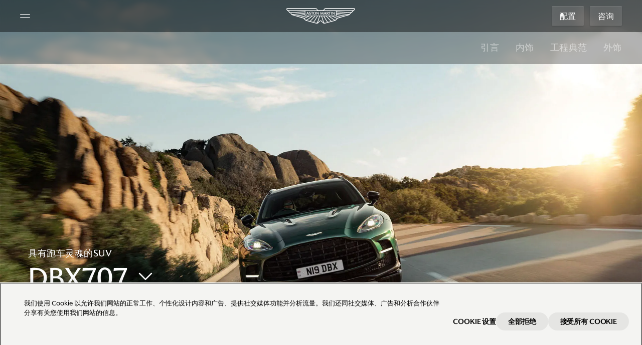

--- FILE ---
content_type: text/html; charset=utf-8
request_url: https://www.astonmartin.com/zh-cn/models/dbx707
body_size: 62456
content:



<!DOCTYPE html>
<html class="no-touch" lang="zh-CN" dir="ltr">
<head>
    
    <link rel="stylesheet" href="https://www.astonmartin.com/theme/10.3.43.0.1/assets/astonmartin/css/astonmartinv2.css" media="all">
    <link rel="stylesheet" href="https://www.astonmartin.com/theme/10.3.43.0.1/assets/astonmartin/css/font.css" media="all">

    <link rel="icon" href="https://www.astonmartin.com/theme/10.3.43.0.1/assets/astonmartin/images/icons/favicon.ico" type="image/x-icon" />

    
    <meta charset="UTF-8">
    <meta name="viewport" content="width=device-width, minimum-scale=1, initial-scale=1, shrink-to-fit=no">
    <meta name="theme-color" content="#1B6157">
    

    
    

<meta name="description" property="description" content="DBX707 drives like no other luxury SUV, exhibiting raw power, stunning performance, and sumptuous comfort. Find out more about this iconic SUV sports car here." />
<meta name="keywords" property="keywords" content="Luxury SUV, DBX707" />

<title>Aston Martin DBX707 | Luxury SUV | Aston Martin ZH</title>
<link rel="alternate" hreflang="en" href="https://www.astonmartin.com/en/models/dbx707" />
<link rel="alternate" hreflang="de" href="https://www.astonmartin.com/de/models/dbx707" />
<link rel="alternate" hreflang="en-GB" href="https://www.astonmartin.com/en-gb/models/dbx707" />
<link rel="alternate" hreflang="ja" href="https://www.astonmartin.com/ja/models/dbx707" />
<link rel="alternate" hreflang="en-AU" href="https://www.astonmartin.com/en-au/models/dbx707" />
<link rel="alternate" hreflang="en-US" href="https://www.astonmartin.com/en-us/models/dbx707" />
<link rel="alternate" hreflang="fr" href="https://www.astonmartin.com/fr/models/dbx707" />
<link rel="alternate" hreflang="zh-CN" href="https://www.astonmartin.com/zh-cn/models/dbx707" />
<link rel="alternate" hreflang="x-default" href="https://www.astonmartin.com/en/models/dbx707" />
<link rel="canonical" href="https://www.astonmartin.com/zh-cn/models/dbx707" />

    



<meta name="og:title" property="og:title" content="DBX707" />

<meta name="og:url" property="og:url" content="https://www.astonmartin.com/zh-cn/models/dbx707" />


<meta property="og:image:width" content="2048">
<meta property="og:image:height" content="1152">
<meta name="twitter:card" content="summary" />


    
    <script>window.dataLayer = window.dataLayer || []; window.dataLayer.push({"siteName":"brand","siteType":"brand","region":"china","language":"chinese","locale":"china-chinese","siteSection":"","pageName":"DBX707","invariantPageName":"DBX707"});</script>

<!-- OptanonConsentNoticeStart -->
<link rel="preconnect" href="https://cdn-ukwest.onetrust.com/">
<script type="text/javascript" src="https://cdn-ukwest.onetrust.com/consent/031da478-4591-4afe-8cfa-9848ab2ec1e6/OtAutoBlock.js" async></script>
<script src="https://cdn-ukwest.onetrust.com/scripttemplates/otSDKStub.js" data-document-language="true" type="text/javascript" charset="UTF-8" data-domain-script="031da478-4591-4afe-8cfa-9848ab2ec1e6" async></script>
<script type="text/javascript">
function OptanonWrapper() { }
</script>
<!-- OptanonConsentNoticeEnd -->

<!-- Google Tag Manager -->
<script>(function(w,d,s,l,i){w[l]=w[l]||[];w[l].push({'gtm.start':
new Date().getTime(),event:'gtm.js'});var f=d.getElementsByTagName(s)[0],
j=d.createElement(s),dl=l!='dataLayer'?'&l='+l:'';j.async=true;j.src=
'https://www.googletagmanager.com/gtm.js?id='+i+dl;f.parentNode.insertBefore(j,f);
})(window,document,'script','dataLayer','GTM-NRHBD4Q');</script>
<!-- End Google Tag Manager -->
<script>!function(e,t,a,n,r){e[n]=e[n]||[],e[n].push({"gtm.start":(new Date).getTime(),event:"gtm.js"});var g=t.getElementsByTagName(a)[0],m=t.createElement(a),o="dataLayer"!=n?"&l="+n:"";m.async=!0,m.src="https://www.googletagmanager.com/gtm.js?id="+r+o,g.parentNode.insertBefore(m,g)}(window,document,"script","dataLayer","GTM-NRHBD4Q");</script>
        <script type="text/javascript">
            var _aaq = window._aaq || (window._aaq = []);

            (function () {
               var d = document,
                    g = d.createElement("script"),
                    s = d.getElementsByTagName("script")[0];
                g.type = "text/plain";
                g.async = true;
                g.src = "https://cdn.c360a.salesforce.com/beacon/c360a/3c32977c-e19a-4631-a4d3-75dc8cd7bc07/scripts/c360a.min.js";
                g.className = "optanon-category-C0004";
                s.parentNode.insertBefore(g, s);
            })();
        </script>


</head>

<body data-page="model-page-v2" data-enquire-campaign="" data-lang="zh-CN"
      data-svg-url="https://www.astonmartin.com/theme/10.3.43.0.1/assets/astonmartin/images/svg-sprite.svg"
      class="pagemode-normal " data-global-layer="{ &quot;region&quot;:&quot;china&quot;,&quot;language&quot;:&quot;chinese&quot; }">

 <noscript><iframe src="//www.googletagmanager.com/ns.html?id=GTM-NRHBD4Q" height="0" width="0" style="display:none;visibility:hidden"></iframe></noscript>
    

    









<header class="global-header-v2 no-transparent" role="banner" data-sticky-elm>
    <!-- White variant by default; dark variant with class: var-dark; automatic variant with attribute: data-sticky; -->
    <div class="header-wrapper">
        <div class="left-panel">
            <button class="hamburger" aria-label="Navigation Menu" aria-controls="global-navigation-v2"
                    aria-target="global-navigation-v2"
                    aria-expanded="false">
                <svg width="100%" height="100%" viewBox="0 0 256 256" role="img" aria-label="Hamburger Icon">
                    <use xlink:href="#icon-hamburger"></use>
                </svg>
            </button>
            <button class="close-icon hide" aria-label="Close Menu">
                <svg width="100%" height="100%" viewBox="0 0 256 256" role="img">
                    <use xlink:href="#icon-close"></use>
                </svg>
            </button>
        </div>
        <a class="header-logo" aria-label="Aston Martin" tabindex="0" target="" href="/zh-cn">
            <span class="icon" role="presentation" aria-hidden="true">
                <span class="icon__wrapper">
                    <svg width="100%" height="100%" viewBox="0 0 139 32" role="img" aria-label="Aston Martin logo">
                        <use xlink:href="#icon-logo"></use>
                    </svg>
                </span>
            </span>
        </a>
        <div class="right-panel">
                            <a class="cta_button cta_button--secondary-dark" target="_blank" href="https://configurator.astonmartin.com/CN/model-select/M230/AM890" data-event-config="{&quot;event&quot;:&quot;configurator_click&quot;,&quot;location_click&quot;:&quot;Top Navigation on Model page&quot;,&quot;model&quot;:&quot;DBX707&quot;}">配置</a>
                            <a class="cta_button cta_button--secondary-dark" target="_blank" href="/zh-cn/enquiry" data-event-config="{&quot;event&quot;:&quot;general_enquiry_click&quot;,&quot;location_click&quot;:&quot;Top Navigation on Model page&quot;,&quot;invariantPageName&quot;:&quot;DBX707&quot;}">咨询</a>
        </div>
    </div>
</header>
<nav class="global-navigation-v2" data-state="closed" aria-expanded="false">
    <div class="controls">
        <button class="back-btn" aria-label="Back">
            <svg viewBox="0 0 24 24" role="img">
                <use xlink:href="#icon-arrow-right"></use>
            </svg>
        </button>
        <div class="mobile-sub-header"></div>
        <button class="close-btn" aria-label="MainMenu.CloseButton"></button>
    </div>
    <div class="content">
        <ul aria-expanded="false" class="nav-panel level1">
                <!-- level 2 -->
            <li>
                <button data-layer-value="Models" class="nav-item">
                    <div>车型</div>
                    <svg viewBox="0 0 24 24" role="img">
                        <use xlink:href="#icon-chevron-right"></use>
                    </svg>
                </button>
                <ul aria-expanded="false" class="nav-panel level2">
                            <li>
                                <button data-layer-value="Vantage" class="nav-item">
                                    <div>Vantage</div>
                                    <svg viewBox="0 0 24 24" role="img">
                                        <use xlink:href="#icon-chevron-right"></use>
                                    </svg>
                                </button>
                                <ul aria-expanded="false" class="nav-panel level3 imageItems">
                                        <div class="moreBelow">
                                            <p class="moreBelow_text">查看下方</p>
                                            <svg width="100%" height="100%" role="img" viewBox="0 0 64 64" class="moreBelow_img">
                                                <use xlink:href="#icon-arrow-down-long"></use>
                                            </svg>
                                        </div>
                                            <li class="variantImage">
            <a data-layer-value="Vantage S" class="nav-item" href="/zh-cn/models/vantage-s">
                <span class="image-title">Vantage S</span>
                    <picture class="image-default">
                        <source media="(min-width:1025px)" srcset="https://www.astonmartin.com/-/media/newmenunavigation/vantage-s-dark.png?mw=1920&amp;rev=-1&amp;extension=webp&amp;hash=B359A1F20A69503697E7AE4E65B2283D" />
                        <source media="(min-width:1px)" srcset="https://www.astonmartin.com/-/media/newmenunavigation/vantage-s.png?mw=1920&amp;rev=-1&amp;extension=webp&amp;hash=470297726FFFC7EAF0F1A427A85AD02E" />
                        <img src="https://www.astonmartin.com/-/media/newmenunavigation/vantage-s-dark.png?mw=1920&amp;rev=-1&amp;extension=webp&amp;hash=B359A1F20A69503697E7AE4E65B2283D" alt="Hero Banner" />
                    </picture>
                                    <picture class="image-hover">
                        <source media="(min-width:1025px)" srcset="https://www.astonmartin.com/-/media/newmenunavigation/vantage-s-light.png?mw=1920&amp;rev=-1&amp;extension=webp&amp;hash=C09E3C2A7446C681366F895C24E4BF35" />
                        <source media="(min-width:1px)" srcset="https://www.astonmartin.com/-/media/newmenunavigation/vantage-s.png?mw=1920&amp;rev=-1&amp;extension=webp&amp;hash=470297726FFFC7EAF0F1A427A85AD02E" />
                        <img src="https://www.astonmartin.com/-/media/newmenunavigation/vantage-s-light.png?mw=1920&amp;rev=-1&amp;extension=webp&amp;hash=C09E3C2A7446C681366F895C24E4BF35" alt="Hero Banner" />
                    </picture>
            </a>
            <div class="image-cta-container">
                    <a class="subLink" target="" data-event-config="{ &quot;event&quot;:&quot;explore_click&quot;, &quot;click_url&quot;:&quot;en/models/vantage-s&quot;,&quot;location_click&quot;:&quot;Image Tiles on the menu navigation&quot;,&quot;title&quot;:&quot;explore&quot; }" href="/zh-cn/models/vantage-s">
                        领略
                        <svg viewBox="0 0 24 24" role="img">
                            <use xlink:href="#icon-chevron-right"></use>
                        </svg>
                    </a>
                                    <a class="subLink" target="_blank" data-event-config="{ &quot;event&quot;:&quot;configurator_click&quot;, &quot;click_url&quot;:&quot;en/models/vantage-s&quot;,&quot;location_click&quot;:&quot;Image Tiles on the menu navigation&quot;,&quot;title&quot;:&quot;Configure&quot; }" href="https://configurator.astonmartin.com/CN/configuration/AM661/">
                        配置	
                        <svg viewBox="0 0 24 24" role="img">
                            <use xlink:href="#icon-chevron-right"></use>
                        </svg>
                    </a>
            </div>
        </li>
        <li class="variantImage">
            <a data-layer-value="Vantage" class="nav-item" href="/zh-cn/models/vantage-coupe">
                <span class="image-title">Vantage</span>
                    <picture class="image-default">
                        <source media="(min-width:1025px)" srcset="https://www.astonmartin.com/-/media/newmenunavigation/vantage-coupe-dark.png?mw=1920&amp;rev=-1&amp;extension=webp&amp;hash=A47985F1A2FFFE35583C5F6CDB1C12CC" />
                        <source media="(min-width:1px)" srcset="https://www.astonmartin.com/-/media/newmenunavigation/vantage-coupe.png?mw=1920&amp;rev=-1&amp;extension=webp&amp;hash=3521BD9B8C24F07BE2419614C40B81C5" />
                        <img src="https://www.astonmartin.com/-/media/newmenunavigation/vantage-coupe-dark.png?mw=1920&amp;rev=-1&amp;extension=webp&amp;hash=A47985F1A2FFFE35583C5F6CDB1C12CC" alt="Hero Banner" />
                    </picture>
                                    <picture class="image-hover">
                        <source media="(min-width:1025px)" srcset="https://www.astonmartin.com/-/media/newmenunavigation/vantage-coupe-light.png?mw=1920&amp;rev=-1&amp;extension=webp&amp;hash=FECEAD2EE59641AEF95AA784000FCB94" />
                        <source media="(min-width:1px)" srcset="https://www.astonmartin.com/-/media/newmenunavigation/vantage-coupe.png?mw=1920&amp;rev=-1&amp;extension=webp&amp;hash=3521BD9B8C24F07BE2419614C40B81C5" />
                        <img src="https://www.astonmartin.com/-/media/newmenunavigation/vantage-coupe-light.png?mw=1920&amp;rev=-1&amp;extension=webp&amp;hash=FECEAD2EE59641AEF95AA784000FCB94" alt="Hero Banner" />
                    </picture>
            </a>
            <div class="image-cta-container">
                    <a class="subLink" target="" data-event-config="{ &quot;event&quot;:&quot;explore_click&quot;, &quot;click_url&quot;:&quot;en/models/vantage-coupe&quot;,&quot;location_click&quot;:&quot;Image Tiles on the menu navigation&quot;,&quot;title&quot;:&quot;Explore&quot; }" href="/zh-cn/models/vantage-coupe">
                        领略
                        <svg viewBox="0 0 24 24" role="img">
                            <use xlink:href="#icon-chevron-right"></use>
                        </svg>
                    </a>
                                    <a class="subLink" target="_blank" data-event-config="{ &quot;event&quot;:&quot;configurator_click&quot;, &quot;click_url&quot;:&quot;en/models/vantage-coupe&quot;,&quot;location_click&quot;:&quot;Image Tiles on the menu navigation&quot;,&quot;title&quot;:&quot;Configure&quot; }" href="https://configurator.astonmartin.com/INT/configuration/AM617">
                        配置
                        <svg viewBox="0 0 24 24" role="img">
                            <use xlink:href="#icon-chevron-right"></use>
                        </svg>
                    </a>
            </div>
        </li>
        <li class="variantImage">
            <a data-layer-value="Vantage Roadster" class="nav-item" href="/zh-cn/models/vantage-roadster">
                <span class="image-title">Vantage Roadster</span>
                    <picture class="image-default">
                        <source media="(min-width:1025px)" srcset="https://www.astonmartin.com/-/media/newmenunavigation/vantage-roadster-dark.png?mw=1920&amp;rev=-1&amp;extension=webp&amp;hash=035B5E14BD6FE72E31CBE51A2279B6BC" />
                        <source media="(min-width:1px)" srcset="https://www.astonmartin.com/-/media/newmenunavigation/vantage-roadster.png?mw=1920&amp;rev=-1&amp;extension=webp&amp;hash=6B58724E5B2F7E4C45CDF3B8B49F8B6C" />
                        <img src="https://www.astonmartin.com/-/media/newmenunavigation/vantage-roadster-dark.png?mw=1920&amp;rev=-1&amp;extension=webp&amp;hash=035B5E14BD6FE72E31CBE51A2279B6BC" alt="Hero Banner" />
                    </picture>
                                    <picture class="image-hover">
                        <source media="(min-width:1025px)" srcset="https://www.astonmartin.com/-/media/newmenunavigation/vantage-roadster-light.png?mw=1920&amp;rev=-1&amp;extension=webp&amp;hash=977F2967E41EE9D4C5155903E8290762" />
                        <source media="(min-width:1px)" srcset="https://www.astonmartin.com/-/media/newmenunavigation/vantage-roadster.png?mw=1920&amp;rev=-1&amp;extension=webp&amp;hash=6B58724E5B2F7E4C45CDF3B8B49F8B6C" />
                        <img src="https://www.astonmartin.com/-/media/newmenunavigation/vantage-roadster-light.png?mw=1920&amp;rev=-1&amp;extension=webp&amp;hash=977F2967E41EE9D4C5155903E8290762" alt="Hero Banner" />
                    </picture>
            </a>
            <div class="image-cta-container">
                    <a class="subLink" target="" data-event-config="{ &quot;event&quot;:&quot;explore_click&quot;, &quot;click_url&quot;:&quot;en/models/vantage-roadster&quot;,&quot;location_click&quot;:&quot;Image Tiles on the menu navigation&quot;,&quot;title&quot;:&quot;Explore&quot; }" href="/zh-cn/models/vantage-roadster">
                        领略
                        <svg viewBox="0 0 24 24" role="img">
                            <use xlink:href="#icon-chevron-right"></use>
                        </svg>
                    </a>
                                    <a class="subLink" target="_blank" data-event-config="{ &quot;event&quot;:&quot;configurator_click&quot;, &quot;click_url&quot;:&quot;en/models/vantage-roadster&quot;,&quot;location_click&quot;:&quot;Image Tiles on the menu navigation&quot;,&quot;title&quot;:&quot;Configure&quot; }" href="https://configurator.astonmartin.com/CN/configuration/AM647">
                        配置
                        <svg viewBox="0 0 24 24" role="img">
                            <use xlink:href="#icon-chevron-right"></use>
                        </svg>
                    </a>
            </div>
        </li>
                                </ul>
                            </li>
                            <li>
                                <button data-layer-value="DB12" class="nav-item">
                                    <div>DB12</div>
                                    <svg viewBox="0 0 24 24" role="img">
                                        <use xlink:href="#icon-chevron-right"></use>
                                    </svg>
                                </button>
                                <ul aria-expanded="false" class="nav-panel level3 imageItems">
                                        <div class="moreBelow">
                                            <p class="moreBelow_text">查看下方</p>
                                            <svg width="100%" height="100%" role="img" viewBox="0 0 64 64" class="moreBelow_img">
                                                <use xlink:href="#icon-arrow-down-long"></use>
                                            </svg>
                                        </div>
                                            <li class="variantImage">
            <a data-layer-value="DB12 S" class="nav-item" href="/zh-cn/models/db12-s">
                <span class="image-title">DB12 S</span>
                    <picture class="image-default">
                        <source media="(min-width:1025px)" srcset="https://www.astonmartin.com/-/media/newmenunavigation/db12-s/db12-s-dark-alt-2.jpg?mw=1920&amp;rev=-1&amp;extension=webp&amp;hash=DFAC2CD2DB9AE4F5068FDE2DC3F727B4" />
                        <source media="(min-width:1px)" srcset="https://www.astonmartin.com/-/media/newmenunavigation/db12-s/db12-s-light-alt-2.jpg?mw=1920&amp;rev=-1&amp;extension=webp&amp;hash=D4E26077A4C8B44D502D82B1FB24F99C" />
                        <img src="https://www.astonmartin.com/-/media/newmenunavigation/db12-s/db12-s-dark-alt-2.jpg?mw=1920&amp;rev=-1&amp;extension=webp&amp;hash=DFAC2CD2DB9AE4F5068FDE2DC3F727B4" alt="Hero Banner" />
                    </picture>
                                    <picture class="image-hover">
                        <source media="(min-width:1025px)" srcset="https://www.astonmartin.com/-/media/newmenunavigation/db12-s/db12-s-light-alt-2.jpg?mw=1920&amp;rev=-1&amp;extension=webp&amp;hash=D4E26077A4C8B44D502D82B1FB24F99C" />
                        <source media="(min-width:1px)" srcset="https://www.astonmartin.com/-/media/newmenunavigation/db12-s/db12-s-light-alt-2.jpg?mw=1920&amp;rev=-1&amp;extension=webp&amp;hash=D4E26077A4C8B44D502D82B1FB24F99C" />
                        <img src="https://www.astonmartin.com/-/media/newmenunavigation/db12-s/db12-s-light-alt-2.jpg?mw=1920&amp;rev=-1&amp;extension=webp&amp;hash=D4E26077A4C8B44D502D82B1FB24F99C" alt="Hero Banner" />
                    </picture>
            </a>
            <div class="image-cta-container">
                    <a class="subLink" target="" data-event-config="{ &quot;event&quot;:&quot;explore_click&quot;, &quot;click_url&quot;:&quot;en/models/db12-s&quot;,&quot;location_click&quot;:&quot;Image Tiles on the menu navigation&quot;,&quot;title&quot;:&quot;Explore&quot; }" href="/zh-cn/models/db12-s">
                        领略
                        <svg viewBox="0 0 24 24" role="img">
                            <use xlink:href="#icon-chevron-right"></use>
                        </svg>
                    </a>
                                    <a class="subLink" target="" data-event-config="{ &quot;event&quot;:&quot;configure_click&quot;, &quot;click_url&quot;:&quot;https://configurator.astonmartin.com/GB/configuration/AM577/&quot;,&quot;location_click&quot;:&quot;Image Tiles on the menu navigation&quot;,&quot;title&quot;:&quot;configure&quot; }" href="https://configurator.astonmartin.com/CN/configuration/AM577/">
                        配置	
                        <svg viewBox="0 0 24 24" role="img">
                            <use xlink:href="#icon-chevron-right"></use>
                        </svg>
                    </a>
            </div>
        </li>
        <li class="variantImage">
            <a data-layer-value="DB12" class="nav-item" href="/zh-cn/models/db12">
                <span class="image-title">DB12</span>
                    <picture class="image-default">
                        <source media="(min-width:1025px)" srcset="https://www.astonmartin.com/-/media/newmenunavigation/db12-couple-dark.png?mw=1920&amp;rev=-1&amp;extension=webp&amp;hash=A1F752C140A15CB77255D21386283454" />
                        <source media="(min-width:1px)" srcset="https://www.astonmartin.com/-/media/newmenunavigation/db12-couple-light.png?mw=1920&amp;rev=-1&amp;extension=webp&amp;hash=0DB4620DE6D0CB020A4C5CDE59390794" />
                        <img src="https://www.astonmartin.com/-/media/newmenunavigation/db12-couple-dark.png?mw=1920&amp;rev=-1&amp;extension=webp&amp;hash=A1F752C140A15CB77255D21386283454" alt="Hero Banner" />
                    </picture>
                                    <picture class="image-hover">
                        <source media="(min-width:1025px)" srcset="https://www.astonmartin.com/-/media/newmenunavigation/db12-couple-light.png?mw=1920&amp;rev=-1&amp;extension=webp&amp;hash=0DB4620DE6D0CB020A4C5CDE59390794" />
                        <source media="(min-width:1px)" srcset="https://www.astonmartin.com/-/media/newmenunavigation/db12-couple-light.png?mw=1920&amp;rev=-1&amp;extension=webp&amp;hash=0DB4620DE6D0CB020A4C5CDE59390794" />
                        <img src="https://www.astonmartin.com/-/media/newmenunavigation/db12-couple-light.png?mw=1920&amp;rev=-1&amp;extension=webp&amp;hash=0DB4620DE6D0CB020A4C5CDE59390794" alt="Hero Banner" />
                    </picture>
            </a>
            <div class="image-cta-container">
                    <a class="subLink" target="" data-event-config="{ &quot;event&quot;:&quot;explore_click&quot;, &quot;click_url&quot;:&quot;en/models/db12&quot;,&quot;location_click&quot;:&quot;Image Tiles on the menu navigation&quot;,&quot;title&quot;:&quot;Explore&quot; }" href="/zh-cn/models/db12">
                        领略
                        <svg viewBox="0 0 24 24" role="img">
                            <use xlink:href="#icon-chevron-right"></use>
                        </svg>
                    </a>
                                    <a class="subLink" target="_blank" data-event-config="{ &quot;event&quot;:&quot;configurator_click&quot;,&quot;click_url&quot;:&quot;en/models/db12&quot;,&quot;location_click&quot;:&quot;Image Tiles on the menu navigation&quot;,&quot;title&quot;:&quot;Configure&quot;  }" href="https://configurator.astonmartin.com/CN/configuration/AM576">
                        配置
                        <svg viewBox="0 0 24 24" role="img">
                            <use xlink:href="#icon-chevron-right"></use>
                        </svg>
                    </a>
            </div>
        </li>
        <li class="variantImage">
            <a data-layer-value="DB12 Volante" class="nav-item" href="/zh-cn/models/db12-volante">
                <span class="image-title">DB12 Volante</span>
                    <picture class="image-default">
                        <source media="(min-width:1025px)" srcset="https://www.astonmartin.com/-/media/newmenunavigation/db12-volante-dark.png?mw=1920&amp;rev=-1&amp;extension=webp&amp;hash=8FBF6790296F7864E6875265EFD35836" />
                        <source media="(min-width:1px)" srcset="https://www.astonmartin.com/-/media/newmenunavigation/db12-volante-light.png?mw=1920&amp;rev=-1&amp;extension=webp&amp;hash=01F22AC8C006CF8851A82843816FB085" />
                        <img src="https://www.astonmartin.com/-/media/newmenunavigation/db12-volante-dark.png?mw=1920&amp;rev=-1&amp;extension=webp&amp;hash=8FBF6790296F7864E6875265EFD35836" alt="Hero Banner" />
                    </picture>
                                    <picture class="image-hover">
                        <source media="(min-width:1025px)" srcset="https://www.astonmartin.com/-/media/newmenunavigation/db12-volante-light.png?mw=1920&amp;rev=-1&amp;extension=webp&amp;hash=01F22AC8C006CF8851A82843816FB085" />
                        <source media="(min-width:1px)" srcset="https://www.astonmartin.com/-/media/newmenunavigation/db12-volante-light.png?mw=1920&amp;rev=-1&amp;extension=webp&amp;hash=01F22AC8C006CF8851A82843816FB085" />
                        <img src="https://www.astonmartin.com/-/media/newmenunavigation/db12-volante-light.png?mw=1920&amp;rev=-1&amp;extension=webp&amp;hash=01F22AC8C006CF8851A82843816FB085" alt="Hero Banner" />
                    </picture>
            </a>
            <div class="image-cta-container">
                    <a class="subLink" target="" data-event-config="{ &quot;event&quot;:&quot;explore_click&quot;, &quot;click_url&quot;:&quot;en/models/db12-volante&quot;,&quot;location_click&quot;:&quot;Image Tiles on the menu navigation&quot;,&quot;title&quot;:&quot;Explore&quot; }" href="/zh-cn/models/db12-volante">
                        领略
                        <svg viewBox="0 0 24 24" role="img">
                            <use xlink:href="#icon-chevron-right"></use>
                        </svg>
                    </a>
                                    <a class="subLink" target="_blank" data-event-config="{ &quot;event&quot;:&quot;configurator_click&quot;,&quot;click_url&quot;:&quot;en/models/db12-volante&quot;,&quot;location_click&quot;:&quot;Image Tiles on the menu navigation&quot;,&quot;title&quot;:&quot;Configure&quot; }" href="https://configurator.astonmartin.com/CN/configuration/AM546">
                        配置
                        <svg viewBox="0 0 24 24" role="img">
                            <use xlink:href="#icon-chevron-right"></use>
                        </svg>
                    </a>
            </div>
        </li>
        <li class="variantImage">
            <a data-layer-value="DB12 Volante: 60th Anniversary Edition" class="nav-item" href="/zh-cn/models/volante-60th-anniversary-editions#sixty">
                <span class="image-title">DB12 Volante: 60th Anniversary Edition</span>
                    <picture class="image-default">
                        <source media="(min-width:1025px)" srcset="https://www.astonmartin.com/-/media/newmenunavigation/60thvolante/db12volante60th-dark.jpg?mw=1920&amp;rev=-1&amp;extension=webp&amp;hash=3DD27A96633218B34BFB69D1C35E2377" />
                        <source media="(min-width:1px)" srcset="https://www.astonmartin.com/-/media/newmenunavigation/60thvolante/db12volante60th-light.jpg?mw=1920&amp;rev=-1&amp;extension=webp&amp;hash=48201643B8FE998B3A48B0C0013B1288" />
                        <img src="https://www.astonmartin.com/-/media/newmenunavigation/60thvolante/db12volante60th-dark.jpg?mw=1920&amp;rev=-1&amp;extension=webp&amp;hash=3DD27A96633218B34BFB69D1C35E2377" alt="Hero Banner" />
                    </picture>
                                    <picture class="image-hover">
                        <source media="(min-width:1025px)" srcset="https://www.astonmartin.com/-/media/newmenunavigation/60thvolante/db12volante60th-light.jpg?mw=1920&amp;rev=-1&amp;extension=webp&amp;hash=48201643B8FE998B3A48B0C0013B1288" />
                        <source media="(min-width:1px)" srcset="https://www.astonmartin.com/-/media/newmenunavigation/60thvolante/db12volante60th-light.jpg?mw=1920&amp;rev=-1&amp;extension=webp&amp;hash=48201643B8FE998B3A48B0C0013B1288" />
                        <img src="https://www.astonmartin.com/-/media/newmenunavigation/60thvolante/db12volante60th-light.jpg?mw=1920&amp;rev=-1&amp;extension=webp&amp;hash=48201643B8FE998B3A48B0C0013B1288" alt="Hero Banner" />
                    </picture>
            </a>
            <div class="image-cta-container">
                    <a class="subLink" target="" data-event-config="{ &quot;event&quot;:&quot;explore_click&quot;, &quot;click_url&quot;:&quot;en/models/volante-60th-anniversary&quot;,&quot;location_click&quot;:&quot;Image Tiles on the menu navigation&quot;,&quot;title&quot;:&quot;Explore&quot; }" href="/zh-cn/models/volante-60th-anniversary-editions">
                        领略
                        <svg viewBox="0 0 24 24" role="img">
                            <use xlink:href="#icon-chevron-right"></use>
                        </svg>
                    </a>
                            </div>
        </li>
                                </ul>
                            </li>
                            <li>
                                <button data-layer-value="Vanquish" class="nav-item">
                                    <div>Vanquish</div>
                                    <svg viewBox="0 0 24 24" role="img">
                                        <use xlink:href="#icon-chevron-right"></use>
                                    </svg>
                                </button>
                                <ul aria-expanded="false" class="nav-panel level3 imageItems">
                                        <div class="moreBelow">
                                            <p class="moreBelow_text">查看下方</p>
                                            <svg width="100%" height="100%" role="img" viewBox="0 0 64 64" class="moreBelow_img">
                                                <use xlink:href="#icon-arrow-down-long"></use>
                                            </svg>
                                        </div>
                                            <li class="variantImage">
            <a data-layer-value="Vanquish" class="nav-item" href="/zh-cn/models/vanquish">
                <span class="image-title">Vanquish</span>
                    <picture class="image-default">
                        <source media="(min-width:1025px)" srcset="https://www.astonmartin.com/-/media/newmenunavigation/vanquish-night-background.jpg?mw=1920&amp;rev=-1&amp;extension=webp&amp;hash=A7F4EE90E2394EE9AAD384A8203CFC40" />
                        <source media="(min-width:1px)" srcset="https://www.astonmartin.com/-/media/newmenunavigation/vanquish-darker.jpg?mw=1920&amp;rev=-1&amp;extension=webp&amp;hash=A9A0B80E10D660CE198050F35576C74F" />
                        <img src="https://www.astonmartin.com/-/media/newmenunavigation/vanquish-night-background.jpg?mw=1920&amp;rev=-1&amp;extension=webp&amp;hash=A7F4EE90E2394EE9AAD384A8203CFC40" alt="Hero Banner" />
                    </picture>
                                    <picture class="image-hover">
                        <source media="(min-width:1025px)" srcset="https://www.astonmartin.com/-/media/newmenunavigation/vanquish-darker.jpg?mw=1920&amp;rev=-1&amp;extension=webp&amp;hash=A9A0B80E10D660CE198050F35576C74F" />
                        <source media="(min-width:1px)" srcset="https://www.astonmartin.com/-/media/newmenunavigation/vanquish-darker.jpg?mw=1920&amp;rev=-1&amp;extension=webp&amp;hash=A9A0B80E10D660CE198050F35576C74F" />
                        <img src="https://www.astonmartin.com/-/media/newmenunavigation/vanquish-darker.jpg?mw=1920&amp;rev=-1&amp;extension=webp&amp;hash=A9A0B80E10D660CE198050F35576C74F" alt="Hero Banner" />
                    </picture>
            </a>
            <div class="image-cta-container">
                    <a class="subLink" target="" data-event-config="{ &quot;event&quot;:&quot;explore_click&quot;, &quot;click_url&quot;:&quot;en/models/vanquish&quot;,&quot;location_click&quot;:&quot;Image Tiles on the menu navigation&quot;,&quot;title&quot;:&quot;Explore&quot; }" href="/zh-cn/models/vanquish">
                        领略
                        <svg viewBox="0 0 24 24" role="img">
                            <use xlink:href="#icon-chevron-right"></use>
                        </svg>
                    </a>
                                    <a class="subLink" target="_blank" data-event-config="{ &quot;event&quot;:&quot;configurator_click&quot;, &quot;click_url&quot;:&quot;en/models/vanquish&quot;,&quot;location_click&quot;:&quot;Image Tiles on the menu navigation&quot;,&quot;title&quot;:&quot;Configure&quot;}" href="https://configurator.astonmartin.com/CN/configuration/AM372">
                        配置
                        <svg viewBox="0 0 24 24" role="img">
                            <use xlink:href="#icon-chevron-right"></use>
                        </svg>
                    </a>
            </div>
        </li>
        <li class="variantImage">
            <a data-layer-value="Vanquish Volante" class="nav-item" href="/zh-cn/models/vanquish-volante">
                <span class="image-title">Vanquish Volante</span>
                    <picture class="image-default">
                        <source media="(min-width:1025px)" srcset="https://www.astonmartin.com/-/media/newmenunavigation/vanq-volante-dark-final.jpg?mw=1920&amp;rev=-1&amp;extension=webp&amp;hash=05C7817CD7C7D425461691EF9A2D3E77" />
                        <source media="(min-width:1px)" srcset="https://www.astonmartin.com/-/media/newmenunavigation/vanq-volante-light-final.jpg?mw=1920&amp;rev=-1&amp;extension=webp&amp;hash=F4ACCE6871E211F327438CB17E537E16" />
                        <img src="https://www.astonmartin.com/-/media/newmenunavigation/vanq-volante-dark-final.jpg?mw=1920&amp;rev=-1&amp;extension=webp&amp;hash=05C7817CD7C7D425461691EF9A2D3E77" alt="Hero Banner" />
                    </picture>
                                    <picture class="image-hover">
                        <source media="(min-width:1025px)" srcset="https://www.astonmartin.com/-/media/newmenunavigation/vanq-volante-light-final.jpg?mw=1920&amp;rev=-1&amp;extension=webp&amp;hash=F4ACCE6871E211F327438CB17E537E16" />
                        <source media="(min-width:1px)" srcset="https://www.astonmartin.com/-/media/newmenunavigation/vanq-volante-light-final.jpg?mw=1920&amp;rev=-1&amp;extension=webp&amp;hash=F4ACCE6871E211F327438CB17E537E16" />
                        <img src="https://www.astonmartin.com/-/media/newmenunavigation/vanq-volante-light-final.jpg?mw=1920&amp;rev=-1&amp;extension=webp&amp;hash=F4ACCE6871E211F327438CB17E537E16" alt="Hero Banner" />
                    </picture>
            </a>
            <div class="image-cta-container">
                    <a class="subLink" target="" data-event-config="{ &quot;event&quot;:&quot;explore_click&quot;, &quot;click_url&quot;:&quot;en/models/vanquish-volante&quot;,&quot;location_click&quot;:&quot;Image Tiles on the menu navigation&quot;,&quot;title&quot;:&quot;Explore&quot; }" href="/zh-cn/models/vanquish-volante">
                        领略	
                        <svg viewBox="0 0 24 24" role="img">
                            <use xlink:href="#icon-chevron-right"></use>
                        </svg>
                    </a>
                                    <a class="subLink" target="_blank" data-event-config="{ &quot;event&quot;:&quot;configurator_click&quot;, &quot;click_url&quot;:&quot;en/models/vanquish-volante&quot;,&quot;location_click&quot;:&quot;Image Tiles on the menu navigation&quot;,&quot;title&quot;:&quot;Configure&quot;}" href="https://configurator.astonmartin.com/CN/configuration/AM382">
                        配置	
                        <svg viewBox="0 0 24 24" role="img">
                            <use xlink:href="#icon-chevron-right"></use>
                        </svg>
                    </a>
            </div>
        </li>
        <li class="variantImage">
            <a data-layer-value="Vanquish Volante: 60th Anniversary Edition" class="nav-item" href="/zh-cn/models/volante-60th-anniversary-editions">
                <span class="image-title">Vanquish Volante: 60th Anniversary Edition</span>
                    <picture class="image-default">
                        <source media="(min-width:1025px)" srcset="https://www.astonmartin.com/-/media/newmenunavigation/60thvolante/vanquishvolante60th-dark.jpg?mw=1920&amp;rev=-1&amp;extension=webp&amp;hash=0975B07FE497EB2769C14476E02FEAE0" />
                        <source media="(min-width:1px)" srcset="https://www.astonmartin.com/-/media/newmenunavigation/60thvolante/vanquishvolante60th-light.jpg?mw=1920&amp;rev=-1&amp;extension=webp&amp;hash=3D8F9C749D0F6A0A95500DD2335A104E" />
                        <img src="https://www.astonmartin.com/-/media/newmenunavigation/60thvolante/vanquishvolante60th-dark.jpg?mw=1920&amp;rev=-1&amp;extension=webp&amp;hash=0975B07FE497EB2769C14476E02FEAE0" alt="Hero Banner" />
                    </picture>
                                    <picture class="image-hover">
                        <source media="(min-width:1025px)" srcset="https://www.astonmartin.com/-/media/newmenunavigation/60thvolante/vanquishvolante60th-light.jpg?mw=1920&amp;rev=-1&amp;extension=webp&amp;hash=3D8F9C749D0F6A0A95500DD2335A104E" />
                        <source media="(min-width:1px)" srcset="https://www.astonmartin.com/-/media/newmenunavigation/60thvolante/vanquishvolante60th-light.jpg?mw=1920&amp;rev=-1&amp;extension=webp&amp;hash=3D8F9C749D0F6A0A95500DD2335A104E" />
                        <img src="https://www.astonmartin.com/-/media/newmenunavigation/60thvolante/vanquishvolante60th-light.jpg?mw=1920&amp;rev=-1&amp;extension=webp&amp;hash=3D8F9C749D0F6A0A95500DD2335A104E" alt="Hero Banner" />
                    </picture>
            </a>
            <div class="image-cta-container">
                    <a class="subLink" target="" data-event-config="{ &quot;event&quot;:&quot;explore_click&quot;, &quot;click_url&quot;:&quot;en/models/vanquish-volante&quot;,&quot;location_click&quot;:&quot;Image Tiles on the menu navigation&quot;,&quot;title&quot;:&quot;Explore&quot; }" href="/zh-cn/models/volante-60th-anniversary-editions">
                        领略 
                        <svg viewBox="0 0 24 24" role="img">
                            <use xlink:href="#icon-chevron-right"></use>
                        </svg>
                    </a>
                            </div>
        </li>
                                </ul>
                            </li>
                            <li>
                                <button data-layer-value="DBX" class="nav-item">
                                    <div>DBX</div>
                                    <svg viewBox="0 0 24 24" role="img">
                                        <use xlink:href="#icon-chevron-right"></use>
                                    </svg>
                                </button>
                                <ul aria-expanded="false" class="nav-panel level3 imageItems">
                                            <li class="variantImage">
            <a data-layer-value="DBX S" class="nav-item" href="/zh-cn/models/dbx-s">
                <span class="image-title">DBX S</span>
                    <picture class="image-default">
                        <source media="(min-width:1025px)" srcset="https://www.astonmartin.com/-/media/newmenunavigation/dbx-s-dark.png?mw=1920&amp;rev=-1&amp;extension=webp&amp;hash=080FC584B6B28FA232A3B12FD98BD85D" />
                        <source media="(min-width:1px)" srcset="https://www.astonmartin.com/-/media/newmenunavigation/dbx-s-light.png?mw=1920&amp;rev=-1&amp;extension=webp&amp;hash=0DF58ED8BD3E0E41DECB43E75541A38A" />
                        <img src="https://www.astonmartin.com/-/media/newmenunavigation/dbx-s-dark.png?mw=1920&amp;rev=-1&amp;extension=webp&amp;hash=080FC584B6B28FA232A3B12FD98BD85D" alt="Hero Banner" />
                    </picture>
                                    <picture class="image-hover">
                        <source media="(min-width:1025px)" srcset="https://www.astonmartin.com/-/media/newmenunavigation/dbx-s-light.png?mw=1920&amp;rev=-1&amp;extension=webp&amp;hash=0DF58ED8BD3E0E41DECB43E75541A38A" />
                        <source media="(min-width:1px)" srcset="https://www.astonmartin.com/-/media/newmenunavigation/dbx-s-light.png?mw=1920&amp;rev=-1&amp;extension=webp&amp;hash=0DF58ED8BD3E0E41DECB43E75541A38A" />
                        <img src="https://www.astonmartin.com/-/media/newmenunavigation/dbx-s-light.png?mw=1920&amp;rev=-1&amp;extension=webp&amp;hash=0DF58ED8BD3E0E41DECB43E75541A38A" alt="Hero Banner" />
                    </picture>
            </a>
            <div class="image-cta-container">
                    <a class="subLink" target="" data-event-config="{ &quot;event&quot;:&quot;explore_click&quot;, &quot;click_url&quot;:&quot;en/models/dbx-s&quot;,&quot;location_click&quot;:&quot;Image Tiles on the menu navigation&quot;,&quot;title&quot;:&quot;Explore&quot; }" href="/zh-cn/models/dbx-s">
                        领略
                        <svg viewBox="0 0 24 24" role="img">
                            <use xlink:href="#icon-chevron-right"></use>
                        </svg>
                    </a>
                                    <a class="subLink" target="_blank" data-event-config="{ &quot;event&quot;:&quot;configurator_click&quot;, &quot;click_url&quot;:&quot;en/models/dbx-s&quot;,&quot;location_click&quot;:&quot;Image Tiles on the menu navigation&quot;,&quot;title&quot;:&quot;Configure&quot;}" href="https://configurator.astonmartin.com/CN/configuration/AM840">
                        配置
                        <svg viewBox="0 0 24 24" role="img">
                            <use xlink:href="#icon-chevron-right"></use>
                        </svg>
                    </a>
            </div>
        </li>
        <li class="variantImage">
            <a data-layer-value="DBX707" class="nav-item" href="/zh-cn/models/dbx707">
                <span class="image-title">DBX707</span>
                    <picture class="image-default">
                        <source media="(min-width:1025px)" srcset="https://www.astonmartin.com/-/media/newmenunavigation/dbx707-dark.png?mw=1920&amp;rev=-1&amp;extension=webp&amp;hash=1B6798936CAA53B0F29FAC0E40046CD6" />
                        <source media="(min-width:1px)" srcset="https://www.astonmartin.com/-/media/newmenunavigation/dbx707-light.png?mw=1920&amp;rev=-1&amp;extension=webp&amp;hash=D185EAD8D01640A2FCCCC09024235FB2" />
                        <img src="https://www.astonmartin.com/-/media/newmenunavigation/dbx707-dark.png?mw=1920&amp;rev=-1&amp;extension=webp&amp;hash=1B6798936CAA53B0F29FAC0E40046CD6" alt="Hero Banner" />
                    </picture>
                                    <picture class="image-hover">
                        <source media="(min-width:1025px)" srcset="https://www.astonmartin.com/-/media/newmenunavigation/dbx707-light.png?mw=1920&amp;rev=-1&amp;extension=webp&amp;hash=D185EAD8D01640A2FCCCC09024235FB2" />
                        <source media="(min-width:1px)" srcset="https://www.astonmartin.com/-/media/newmenunavigation/dbx707-light.png?mw=1920&amp;rev=-1&amp;extension=webp&amp;hash=D185EAD8D01640A2FCCCC09024235FB2" />
                        <img src="https://www.astonmartin.com/-/media/newmenunavigation/dbx707-light.png?mw=1920&amp;rev=-1&amp;extension=webp&amp;hash=D185EAD8D01640A2FCCCC09024235FB2" alt="Hero Banner" />
                    </picture>
            </a>
            <div class="image-cta-container">
                    <a class="subLink" target="" data-event-config="{ &quot;event&quot;:&quot;explore_click&quot;, &quot;click_url&quot;:&quot;en/models/dbx707&quot;,&quot;location_click&quot;:&quot;Image Tiles on the menu navigation&quot;,&quot;title&quot;:&quot;Explore&quot; }" href="/zh-cn/models/dbx707">
                        领略
                        <svg viewBox="0 0 24 24" role="img">
                            <use xlink:href="#icon-chevron-right"></use>
                        </svg>
                    </a>
                                    <a class="subLink" target="_blank" data-event-config="{ &quot;event&quot;:&quot;configurator_click&quot;, &quot;click_url&quot;:&quot;en/models/dbx707&quot;,&quot;location_click&quot;:&quot;Image Tiles on the menu navigation&quot;,&quot;title&quot;:&quot;Configure&quot;}" href="https://configurator.astonmartin.com/CN/configuration/AM890">
                        配置
                        <svg viewBox="0 0 24 24" role="img">
                            <use xlink:href="#icon-chevron-right"></use>
                        </svg>
                    </a>
            </div>
        </li>
                                </ul>
                            </li>
    <li>
            <a data-layer-value="Valhalla" class="nav-item" href="/zh-cn/models/valhalla">Valhalla</a>
    </li>
                            <li>
                                <button data-layer-value="Valkyrie" class="nav-item">
                                    <div>Valkyrie</div>
                                    <svg viewBox="0 0 24 24" role="img">
                                        <use xlink:href="#icon-chevron-right"></use>
                                    </svg>
                                </button>
                                <ul aria-expanded="false" class="nav-panel level3 ">
                                        <li>
            <a data-layer-value="Aston Martin Valkyrie Coupe" class="nav-item" href="/zh-cn/models/valkyrie">Aston Martin Valkyrie Coupe</a>
    </li>
    <li>
            <a data-layer-value="Aston Martin Valkyrie Spider" class="nav-item" href="/zh-cn/models/valkyrie-spider">Aston Martin Valkyrie Spider</a>
    </li>
    <li>
            <a data-layer-value="Aston Martin Valkyrie AMR Pro" class="nav-item" href="/zh-cn/models/valkyrie-amr-pro">Aston Martin Valkyrie AMR Pro</a>
    </li>
    <li>
            <a data-layer-value="Aston Martin Valkyrie LM" class="nav-item" href="/zh-cn/models/valkyrie-lm">Aston Martin Valkyrie LM</a>
    </li>
                                </ul>
                            </li>
    <li>
            <a data-layer-value="Valour" class="nav-item" href="/zh-cn/models/valour">Valour</a>
    </li>
    <li>
            <a data-layer-value="Valiant" class="nav-item" href="/zh-cn/models/valiant">Valiant</a>
    </li>
    <li>
            <a data-layer-value="AMR25 F1" class="nav-item" href="/zh-cn/models/amr25">AMR25 F1</a>
    </li>
    <li>
            <a data-layer-value="Pre-Owned" class="nav-item" href="https://preowned.astonmartin.com/zh_cn/ ">二手车</a>
    </li>
    <li>
            <a data-layer-value="All Models" class="nav-item" href="/zh-cn/models">所有车型</a>
    </li>
                </ul>
            </li>
    <li>
            <a data-layer-value="Q by Aston Martin" class="nav-item" href="/zh-cn/q-by-aston-martin">阿斯顿&#183;马丁Q定制</a>
    </li>
            <li>
                <button data-layer-value="Experiences" class="nav-item">
                    <div>体验</div>
                    <svg viewBox="0 0 24 24" role="img">
                        <use xlink:href="#icon-chevron-right"></use>
                    </svg>
                </button>
                <ul aria-expanded="false" class="nav-panel level2">
    <li>
            <a data-layer-value="All Experiences" class="nav-item" href="/zh-cn/experiences">所有体验</a>
    </li>
                            <li>
                                <button data-layer-value="Lifestyle" class="nav-item">
                                    <div>生活方式</div>
                                    <svg viewBox="0 0 24 24" role="img">
                                        <use xlink:href="#icon-chevron-right"></use>
                                    </svg>
                                </button>
                                <ul aria-expanded="false" class="nav-panel level3 ">
                                        <li>
            <a data-layer-value="Ascend" class="nav-item" href="/zh-cn/experiences/ascend">Ascend</a>
    </li>
    <li>
            <a data-layer-value="Supertours" class="nav-item" href="/zh-cn/experiences/supertours">Supertours</a>
    </li>
                                </ul>
                            </li>
                            <li>
                                <button data-layer-value="Track" class="nav-item">
                                    <div>赛道</div>
                                    <svg viewBox="0 0 24 24" role="img">
                                        <use xlink:href="#icon-chevron-right"></use>
                                    </svg>
                                </button>
                                <ul aria-expanded="false" class="nav-panel level3 ">
                                        <li>
            <a data-layer-value="Unleashed" class="nav-item" href="/zh-cn/experiences/unleashed">Unleashed</a>
    </li>
    <li>
            <a data-layer-value="Supercharged" class="nav-item" href="/zh-cn/experiences/supercharged">Supercharged</a>
    </li>
                                </ul>
                            </li>
    <li>
            <a data-layer-value="Le Mans Hospitality" class="nav-item" href="">Le Mans Hospitality</a>
    </li>
                </ul>
            </li>
            <li>
                <button data-layer-value="Owners" class="nav-item">
                    <div>购车售后</div>
                    <svg viewBox="0 0 24 24" role="img">
                        <use xlink:href="#icon-chevron-right"></use>
                    </svg>
                </button>
                <ul aria-expanded="false" class="nav-panel level2">
    <li>
            <a data-layer-value="Owners Home" class="nav-item" href="/zh-cn/owners">车主主页</a>
    </li>
                            <li>
                                <button data-layer-value="Aftercare Intensified" class="nav-item">
                                    <div>Aftercare Intensified</div>
                                    <svg viewBox="0 0 24 24" role="img">
                                        <use xlink:href="#icon-chevron-right"></use>
                                    </svg>
                                </button>
                                <ul aria-expanded="false" class="nav-panel level3 ">
                                        <li>
            <a data-layer-value="Aftercare Intensified Home" class="nav-item" href="/zh-cn/owners/aftercare">Aftercare Intensified Home</a>
    </li>
    <li>
            <a data-layer-value="Excellence Service and Maintenance" class="nav-item" href="/zh-cn/owners/aftercare/excellence">Excellence 维修和保养服务</a>
    </li>
    <li>
            <a data-layer-value="Momentum Roadside Assistance" class="nav-item" href="/zh-cn/owners/aftercare/momentum">Momentum 道路救援服务</a>
    </li>
    <li>
            <a data-layer-value="Pinnacle Extended Warranty" class="nav-item" href="/zh-cn/owners/aftercare/pinnacle">Pinnacle 延长服务合同</a>
    </li>
                                </ul>
                            </li>
    <li>
            <a data-layer-value="Accessories" class="nav-item" href="/zh-cn/owners/accessories">车辆精品</a>
    </li>
    <li>
            <a data-layer-value="Customer Support" class="nav-item" href="">Customer Support</a>
    </li>
    <li>
            <a data-layer-value="Owners Guides" class="nav-item" href="/zh-cn/owners/owners-guides">车主指南</a>
    </li>
    <li>
            <a data-layer-value="Quick Start Guides" class="nav-item" href="/zh-cn/owners/quick-start-guides">车辆启动指南</a>
    </li>
    <li>
            <a data-layer-value="Safety Campaign Checker" class="nav-item" href="/zh-cn/owners/safety-campaign-checker"> 召回活动</a>
    </li>
    <li>
            <a data-layer-value="Android Auto" class="nav-item" href="">Android Auto</a>
    </li>
                </ul>
            </li>
            <li>
                <button data-layer-value="Our World" class="nav-item">
                    <div>阿斯顿&#183;马丁世界</div>
                    <svg viewBox="0 0 24 24" role="img">
                        <use xlink:href="#icon-chevron-right"></use>
                    </svg>
                </button>
                <ul aria-expanded="false" class="nav-panel level2">
    <li>
            <a data-layer-value="Our World Home" class="nav-item" href="/zh-cn/our-world">我们的世界</a>
    </li>
    <li>
            <a data-layer-value="Intensity. Driven." class="nav-item" href="/zh-cn/our-world/intensity-driven">Intensity. Driven.</a>
    </li>
    <li>
            <a data-layer-value="Brand Stories" class="nav-item" href="/zh-cn/our-world/brand-stories">品牌故事</a>
    </li>
    <li>
            <a data-layer-value="Racing" class="nav-item" href="/zh-cn/our-world/racing">赛车</a>
    </li>
    <li>
            <a data-layer-value="News" class="nav-item" href="">News</a>
    </li>
    <li>
            <a data-layer-value="113 Years in the Making" class="nav-item" href="/zh-cn/our-world/113-years-in-the-making">传承</a>
    </li>
    <li>
            <a data-layer-value="Partnerships" class="nav-item" href="">Partnerships</a>
    </li>
    <li>
            <a data-layer-value="Magazine" class="nav-item" href="https://theastonmartinmagazine.com">杂志</a>
    </li>
                </ul>
            </li>
    <li>
            <a data-layer-value="Find a Dealer" class="nav-item" href="/zh-cn/dealers">经销商</a>
    </li>
            <li>
                <button data-layer-value="Corporate" class="nav-item">
                    <div>Corporate</div>
                    <svg viewBox="0 0 24 24" role="img">
                        <use xlink:href="#icon-chevron-right"></use>
                    </svg>
                </button>
                <ul aria-expanded="false" class="nav-panel level2">
    <li>
            <a data-layer-value="Corporate Home" class="nav-item" href="https://www.astonmartin.com/en/corporate">Corporate Home</a>
    </li>
                            <li>
                                <button data-layer-value="About Us" class="nav-item">
                                    <div>About Us</div>
                                    <svg viewBox="0 0 24 24" role="img">
                                        <use xlink:href="#icon-chevron-right"></use>
                                    </svg>
                                </button>
                                <ul aria-expanded="false" class="nav-panel level3 ">
                                        <li>
            <a data-layer-value="Governance" class="nav-item" href="https://www.astonmartin.com/en/corporate/about-us/governance">Governance</a>
    </li>
    <li>
            <a data-layer-value="Strategy" class="nav-item" href="https://www.astonmartin.com/en/corporate/about-us/strategy">Strategy</a>
    </li>
    <li>
            <a data-layer-value="Locations" class="nav-item" href="https://www.astonmartin.com/en/corporate/about-us/locations">Locations</a>
    </li>
                                </ul>
                            </li>
                            <li>
                                <button data-layer-value="Investors" class="nav-item">
                                    <div>Investors</div>
                                    <svg viewBox="0 0 24 24" role="img">
                                        <use xlink:href="#icon-chevron-right"></use>
                                    </svg>
                                </button>
                                <ul aria-expanded="false" class="nav-panel level3 ">
                                        <li>
            <a data-layer-value="Regulatory News" class="nav-item" href="https://www.astonmartin.com/en/corporate/investors/regulatory-news">Regulatory News</a>
    </li>
    <li>
            <a data-layer-value="Results and Presentations" class="nav-item" href="https://www.astonmartin.com/en/corporate/investors/results-and-presentations">Results and Presentations</a>
    </li>
    <li>
            <a data-layer-value="Annual Report" class="nav-item" href="https://www.astonmartin.com/en/corporate/investors/annual-report">Annual Report</a>
    </li>
    <li>
            <a data-layer-value="Bondholders" class="nav-item" href="https://www.astonmartin.com/en/corporate/investors/bondholders">Bondholders</a>
    </li>
    <li>
            <a data-layer-value="Funding" class="nav-item" href="https://www.astonmartin.com/en/corporate/investors/funding">Funding</a>
    </li>
    <li>
            <a data-layer-value="Calendar" class="nav-item" href="https://www.astonmartin.com/en/corporate/investors/calendar">Calendar</a>
    </li>
    <li>
            <a data-layer-value="Consensus" class="nav-item" href="https://www.astonmartin.com/en/corporate/investors/consensus">Consensus</a>
    </li>
    <li>
            <a data-layer-value="Corporate Governance" class="nav-item" href="https://www.astonmartin.com/en/corporate/investors/corporate-governance">Corporate Governance</a>
    </li>
    <li>
            <a data-layer-value="Shareholder Information" class="nav-item" href="https://www.astonmartin.com/en/corporate/investors/shareholder-information">Shareholder Information</a>
    </li>
    <li>
            <a data-layer-value="Feedback" class="nav-item" href="https://www.astonmartin.com/en/corporate/investors/feedback">Feedback</a>
    </li>
    <li>
            <a data-layer-value="Contacts" class="nav-item" href="https://www.astonmartin.com/en/corporate/investors/contacts">Contacts</a>
    </li>
                                </ul>
                            </li>
                            <li>
                                <button data-layer-value="Sustainability" class="nav-item">
                                    <div>Sustainability</div>
                                    <svg viewBox="0 0 24 24" role="img">
                                        <use xlink:href="#icon-chevron-right"></use>
                                    </svg>
                                </button>
                                <ul aria-expanded="false" class="nav-panel level3 ">
                                        <li>
            <a data-layer-value="Our strategy" class="nav-item" href="/zh-cn/corporate/sustainability">Our strategy</a>
    </li>
    <li>
            <a data-layer-value="Tackling climate change" class="nav-item" href="/zh-cn/corporate/sustainability/tackling-climate-change">Tackling climate change</a>
    </li>
    <li>
            <a data-layer-value="Creating a better environment" class="nav-item" href="/zh-cn/corporate/sustainability/better-environment">Creating a better environment</a>
    </li>
    <li>
            <a data-layer-value="Investing in people" class="nav-item" href="/zh-cn/corporate/sustainability/investing-in-people">Investing in people</a>
    </li>
    <li>
            <a data-layer-value="Responsible business" class="nav-item" href="/zh-cn/corporate/sustainability/responsible-business">Responsible business</a>
    </li>
    <li>
            <a data-layer-value="Sustainability reports and performance data" class="nav-item" href="/zh-cn/corporate/sustainability/sustainability-reports">Sustainability reports and performance data</a>
    </li>
                                </ul>
                            </li>
                            <li>
                                <button data-layer-value="Careers" class="nav-item">
                                    <div>Careers</div>
                                    <svg viewBox="0 0 24 24" role="img">
                                        <use xlink:href="#icon-chevron-right"></use>
                                    </svg>
                                </button>
                                <ul aria-expanded="false" class="nav-panel level3 ">
                                        <li>
            <a data-layer-value="Job Opportunities" class="nav-item" href="https://careers.astonmartin.com/cw/en/listing/">Job Opportunities</a>
    </li>
    <li>
            <a data-layer-value="Early Careers" class="nav-item" href="/zh-cn/corporate/careers/early-careers">Early Careers</a>
    </li>
                                </ul>
                            </li>
    <li>
            <a data-layer-value="Contact Us" class="nav-item" href="/zh-cn/contact-us">Contact Us</a>
    </li>
                </ul>
            </li>

        </ul>
    </div>
</nav>

    <main class="page page--light" role="main" data-page-color="" data-datalayer="" data-model-name="" data-enquire-campaign="">
        
<!--
Configuration can be changed based on the properties described
delay    - Enables auto-play mode.Default delay is 10000ms.
carousel - Should be set to true if more than 1 slide is added else to false.
loop     - Enables the slides to play in loop mode.
-->



<section class="hero-banner-carousel hero-model-derivative-banner snap "
         data-config="{&quot;delay&quot;:&quot;10000&quot;, &quot;loop&quot;:true, &quot;carousel&quot;:false, &quot;slideCount&quot;:&quot;1&quot;, &quot;location&quot;:&quot;&quot;}">
    <div class="swiper-container">
        <div class="swiper-wrapper">
                <div class="swiper-slide" swiper-data-layer='{"index":"1", "title":"DBX707", "btnTitle":""}'>
                        <picture class="layout-full" data-swiper-parallax-duration="1000">
                                 <source media="(min-width: 768px)" srcset="https://www.astonmartin.com/-/media/models---dbx707/dbx707-25my---november-2024-refresh/dbx707_low_res_24_desktop_hero_1920x1080.jpg?mw=1920&amp;rev=-1&amp;extension=webp&amp;hash=52ECD040F6E74B83D884D171F60E146F">
     <source media="(max-width: 767px) and (orientation: landscape)" srcset="https://www.astonmartin.com/-/media/models---dbx707/dbx707-25my---november-2024-refresh/dbx707_low_res_24_desktop_hero_1920x1080.jpg?mw=1080&amp;rev=-1&amp;extension=webp&amp;hash=5E7DEC1F4CDF8A2D7D4239E0B9E60531">
     <source media="(min-width: 1px)" srcset="https://www.astonmartin.com/-/media/models---dbx707/dbx707-25my---november-2024-refresh/homepage/dbx-mobile-hero-2.jpg?mw=1080&amp;rev=-1&amp;extension=webp&amp;hash=B472CDA5B85586686AB5074B269B172C">

                            <img src="https://www.astonmartin.com/-/media/models---dbx707/dbx707-25my---november-2024-refresh/dbx707_low_res_24_desktop_hero_1920x1080.jpg?mw=1920&amp;rev=-1&amp;extension=webp&amp;hash=52ECD040F6E74B83D884D171F60E146F" alt="Hero Banner" />
                        </picture>

                    <div data-swiper-parallax-duration="1500"
                         data-swiper-parallax="-700">
                        <div class="hero-carousel-container">
                                <!-- The text content in the hero banner  -->
                                <div class="hero-carousel-content">
                                        <div class="hero-carousel-content_eyebrow">具有跑车灵魂的SUV</div>
                                                                                <!-- Add the class derivative-switcher to open derivative menu and add the span inside the class-->
                                            <div class="hero-carousel-content_title derivative-switcher">
                                                <h1>
                                                    DBX707
                                                    <span>
                                                        <svg width="100%" height="100%" viewBox="0 0 48 48" fill="none" aria-label="Open Derivative switcher">
                                                            <use xlink:href="#icon-chevron-down"></use>
                                                        </svg>
                                                    </span>
                                                </h1>
                                            </div>
                                                                            <div class="hero-carousel-content_text">
                                            
                                        </div>
                                </div>

                                <div class="hero-carousel-cta-button-container">
                                            <!-- CTA Button -->
                                            <a class="cta_button cta_button--primary-dark hero-carousel-cta-button" hero-banner-cta-data-layer="{&quot;event&quot;:&quot;teaser_click&quot;,&quot;title&quot;:&quot;Enquire&quot;,&quot;location_click&quot;:&quot;Hero Banner on Model page&quot;,&quot;click_url&quot;:&quot;/en/enquiry&quot;,&quot;model&quot;:&quot;DBX707&quot;,&quot;content_type&quot;:&quot;model&quot;}"
                                               href="/zh-cn/enquiry" target="" class="hero-carousel-cta"  >
                                                咨询
                                                <div class="cta_icon--primary-dark">
                                                    
                                                </div>
                                            </a>
                                            <!-- CTA Button -->
                                            <a class="cta_button cta_button--secondary-dark hero-carousel-cta-button" hero-banner-cta-data-layer="{&quot;event&quot;:&quot;configurator_click&quot;,&quot;location_click&quot;:&quot;Hero banner on the model page&quot;,&quot;model&quot;:&quot;DBX707&quot;}"
                                               href="https://configurator.astonmartin.com/CN/configuration/AM890" target="_blank" class="hero-carousel-cta"  >
                                                配置
                                                <div class="cta_icon--secondary-dark">
                                                    
                                                </div>
                                            </a>
                                </div>
                        </div>
                    </div>
                </div>
        </div>
        <!-- The progress bar at the bottom -->
        <div id="hero-banner-swiper-pagination" class="hero-banner_progress swiper-pagination"></div>

        <!--  The right and left navigation icons -->
        <div id="hero-banner-swiper-controls">
            <div class="hero-banner_navigation swiper-button-prev"></div>
            <div class="hero-banner_navigation swiper-button-next"></div>
        </div>
    </div>



        <!-- Configure the menu items popup when derviative button is enabled  -->
        <div class="derivative-switcher-popup">
            <button class="derivative-switcher-close">
                <svg width="15" height="15" viewBox="0 0 256 256" aria-label="Close Derivative switcher">
                    <use xlink:href="#icon-close"></use>
                </svg>
            </button>

            <ul>
                                        <li><a href="javascript:void(0)" class="active" data-derivative-name="DBX 707">DBX 707</a></li>
                        <li><a href="javascript:void(0)" class="active" data-derivative-name="DBX 707">DBX 707</a></li>


            </ul>
        </div>
</section>




    <section class="model-derivative-header ">
        <header role="banner">
            <div class="header-wrapper">
                <div class="derivative-menu-container">
                    <!-- White variant by default; dark variant with class: var-dark; automatic variant with attribute: data-sticky; -->
                    <div class="left-panel">
                            <!-- Add this button to open the  Derivative Menu -->
                            <button class="derivative-switcher-dropdown">
                                <div class="model-derivative-title">DBX 707</div>
                                <svg width="100%" height="100%" viewBox="0 0 48 48" fill="none" aria-label="Open Derivative switcher">
                                    <use xlink:href="#icon-chevron-down"></use>
                                </svg>
                            </button>
                    </div>

                        <div class="right-panel">
                                    <a class="cta_button cta2" href="https://configurator.astonmartin.com/CN/model-select/M230/AM890" target="_blank" data-event-config="{&quot;event&quot;:&quot;configurator_click&quot;,&quot;location_click&quot;:&quot;Top Navigation on Model page&quot;,&quot;model&quot;:&quot;DBX707&quot;}">配置</a>
                                    <a class="cta_button cta1" href="/zh-cn/enquiry" target="_blank" data-event-config="{&quot;event&quot;:&quot;general_enquiry_click&quot;,&quot;location_click&quot;:&quot;Top Navigation on Model page&quot;,&quot;invariantPageName&quot;:&quot;DBX707&quot;}">咨询</a>
                        </div>
                </div>
                    <ul class="navigation-menu-container">
                                <li class="menu-item" data-nav-id="Intro" data-event-config="{&quot;event&quot;:&quot;menu_page_sec_nav_menu_click&quot;,&quot;model&quot;:&quot;DBX707&quot;,&quot;type&quot;:&quot;intro&quot;}">引言</li>
                                <li class="menu-item" data-nav-id="interior" data-event-config="{&quot;event&quot;:&quot;menu_page_sec_nav_menu_click&quot;,&quot;model&quot;:&quot;DBX707&quot;,&quot;type&quot;:&quot;Interior&quot;}">内饰</li>
                                <li class="menu-item" data-nav-id="engineering" data-event-config="{&quot;event&quot;:&quot;menu_page_sec_nav_menu_click&quot;,&quot;model&quot;:&quot;DBX707&quot;,&quot;type&quot;:&quot;Engineering&quot;}">工程典范</li>
                                <li class="menu-item" data-nav-id="exterior" data-event-config="{&quot;event&quot;:&quot;menu_page_sec_nav_menu_click&quot;,&quot;model&quot;:&quot;DBX707&quot;,&quot;type&quot;:&quot;Exterior&quot;}">外饰</li>
                    </ul>
            </div>
        </header>
        <div class="derivative-header-dropdown">
            <button class="derivative-switcher-close">
                <svg width="15" height="15" viewBox="0 0 256 256" aria-label="Close Derivative switcher">
                    <use xlink:href="#icon-close"></use>
                </svg>
            </button>
            <ul>
                        <li><a class="active" href="javascript:void(0)" data-derivative-name="DBX 707">DBX 707</a></li>
                            <li><a href="/zh-cn/models/dbx707" data-derivative-name="DBX 707">DBX 707</a></li>

            </ul>
        </div>
    </section>

    <div class="block" scroll-id="Intro">
        <section class="long-text-block var-dark justify-left ">
            <div class="container">
                <div class="row">
                    <div class="col-12 col-sm-6 col-md-6 col-lg-6 offset-lg-1">
                    </div>
                    <div class="col-12 col-sm-3 offset-sm-1">
                        <div class="claim">
                            <div class="claim-in">
                                <h3></h3>
                                <p></p>

                            </div>
                        </div>
                    </div>
                </div>
            </div>
        </section>
    </div>



<div class="block-v2">
    <section class="content--i var-dark var-short var-centered" data-config="{&quot;overrideTheme&quot;:false}">

        <div class="container gutter pad-lg">
                            <div class="row">
                    <h3 class="col-12 col-md-8 col-lg-6">
                        具有跑车灵魂的SUV
                    </h3>
                </div>
                            <div class="row">
                    <div class="col-12 col-md-6 col-lg-6 text">
                        <span style="font-size: 18px;">这是一台拥有超跑的赛道级响应的阿斯顿·马丁，同时兼具SUV的傲人高度与阔绰空间。无与伦比的豪华血统，注入与生俱来的赛道基因。座舱内蕴藏精密科技编织的臻致内饰。一切风景，尽收于全景玻璃车顶之下。搭载4.0升双涡轮增压V8发动机。爆发出900牛米的澎湃扭矩。最高速度310Km/h。每一处细节皆诠释优雅。每一次响应皆彰显本能。至臻境界，毫不妥协。</span>
                    </div>
                </div>
        </div>
    </section>
</div>    <section class="scrollable-block-v2 " scroll-id="interior" data-config="{&quot;overrideTheme&quot;:false}">
        <div class="media_container">
            <div class="image_container">
                <picture>
                        <source media="(min-width:768px)" srcset="https://www.astonmartin.com/-/media/models---dbx707/dbx707-25my---november-2024-refresh/interior/scrollable/dbx-interior-scrollable-alt.jpg?rev=-1&amp;extension=webp" />
                                            <source media="(min-width:1px)" srcset="https://www.astonmartin.com/-/media/models---dbx707/dbx707-25my---november-2024-refresh/interior/scrollable/interior_scrollable_low_res_4_mobile.jpg?rev=-1&amp;extension=webp" />
                    <img src="https://www.astonmartin.com/-/media/models---dbx707/dbx707-25my---november-2024-refresh/interior/scrollable/dbx-interior-scrollable-alt.jpg?rev=-1&amp;extension=webp"
                         alt="Scrollable block background" />
                </picture>
            </div>
        </div>
        <div class="gradient_container ">
            <div class="text_container">
                    <h3 class="text_container-title">内饰</h3>
                                    <p class="text_container-desc">
                        步入奢华新境界。痴迷于为未来重新设计和编程，致力成为技术先锋。汇聚数字触摸屏、模拟控制等先进技术，确保精准的驾驶者位置调整，毕生孜孜追求，匠心打造完美产品。
                    </p>
            </div>
        </div>
    </section>


    <section id="" class="tiles-carousel "
             data-config='{&quot;tilesCount&quot;:6,&quot;backgroundColor&quot;:&quot;#121212&quot;,&quot;hasAnimation&quot;:false,&quot;textColor&quot;:&quot;&quot;,&quot;overrideTheme&quot;:false,&quot;zIndex&quot;:&quot;2&quot;}' scroll-id="">
        <div class="swiper-container var-light">
            <div class="swiper-wrapper">

                        <div class="swiper-slide" id="-1" tile-carousel-open-data-layer='{
  &quot;event&quot;:&quot;interior_tile_grid_click&quot;,
  &quot;title&quot;:&quot;New Intelligence&quot;,
  &quot;model&quot;:&quot;DBX707&quot;
} '  
                             tile-carousel-close-data-layer='{&quot;event&quot;:&quot;exit_interior_tile_grid&quot;,&quot;title&quot;:&quot;New Intelligence&quot;,&quot;model&quot;:&quot;DBX707&quot;} 
' tile-data-layer='{
  &quot;event&quot;: &quot;carousel_view&quot;,
  &quot;location_click&quot;: &quot;Interior tile&quot;,
  &quot;item_name&quot;: &quot;新智能&quot;,
  &quot;total_items&quot;: 6,
  &quot;index&quot;: 1
}'>

                            <div class="carousel-tile video-hover-tile-card">

                                <a href="#" class="tile-link" fid="cta" ol-trigger id="intelligence">
                                    <div class="carousel-tile_background">
                                        <div class="video-hover">
                                            <picture>
     <source media="(min-width: 768px)" srcset="https://www.astonmartin.com/-/media/models---dbx707/dbx707-25my---november-2024-refresh/interior/tiles/dbx-connectivity-alt-tile.jpg?mw=1920&amp;rev=-1&amp;extension=webp&amp;hash=0E614B489776476AD1AB35D5C5F8CBFD">
     <source media="(max-width: 767px) and (orientation: landscape)" srcset="https://www.astonmartin.com/-/media/models---dbx707/dbx707-25my---november-2024-refresh/interior/tiles/dbx-connectivity-alt-tile.jpg?mw=1080&amp;rev=-1&amp;extension=webp&amp;hash=A49D71AD75F3DED2A11A6C2472ADA8DE">
     <source media="(min-width: 1px)" srcset="https://www.astonmartin.com/-/media/models---dbx707/dbx707-25my---november-2024-refresh/interior/tiles/dbx-connectivity-alt-tile.jpg?mw=1080&amp;rev=-1&amp;extension=webp&amp;hash=A49D71AD75F3DED2A11A6C2472ADA8DE">
                                                    <img src="https://www.astonmartin.com/-/media/models---dbx707/dbx707-25my---november-2024-refresh/interior/tiles/dbx-connectivity-alt-tile.jpg?mw=1920&amp;rev=-1&amp;extension=webp&amp;hash=0E614B489776476AD1AB35D5C5F8CBFD" alt="Tile Carousel" loading="lazy" />
                                            </picture>



                                        </div>
                                    </div>

                                    <div class="carousel-tile_text-overlay">
                                        <div class="carousel-tile_text-overlay_content">
                                            <div class="carousel-tile_text-overlay_content_eyebrow eyebrow-text-animation"></div>
                                            <div class="carousel-tile_text-overlay_content_title title-text-animation">新智能</div>
                                            <div class="carousel-tile_text-overlay_content_link link-text-animation">
                                                <div class="carousel-tile_text-overlay_content_link_label">
                                                    了解更多
                                                </div>
                                                <div id="right-arrow-icon" class="carousel-tile_text-overlay_content_link_icon">
                                                    <svg viewBox="0 0 256 256" role="img" aria-label="arrow-curved-right">
                                                        <use xlink:href="#icon-arrow-right"></use>
                                                    </svg>
                                                </div>
                                            </div>
                                        </div>
                                    </div>
                                </a>
                            </div>
                        </div>
                        <div class="swiper-slide" id="-2" tile-carousel-open-data-layer='{
  &quot;event&quot;:&quot;interior_tile_grid_click&quot;,
  &quot;title&quot;:&quot;New Sound&quot;,
  &quot;model&quot;:&quot;DBX707&quot;
} '  
                             tile-carousel-close-data-layer='{&quot;event&quot;:&quot;exit_interior_tile_grid&quot;,&quot;title&quot;:&quot;New Sound&quot;,&quot;model&quot;:&quot;DBX707&quot;} 
' tile-data-layer='{
  &quot;event&quot;: &quot;carousel_view&quot;,
  &quot;location_click&quot;: &quot;Interior tile&quot;,
  &quot;item_name&quot;: &quot;全新音响系统&quot;,
  &quot;total_items&quot;: 6,
  &quot;index&quot;: 2
}'>

                            <div class="carousel-tile video-hover-tile-card">

                                <a href="#" class="tile-link" fid="cta" ol-trigger id="sound">
                                    <div class="carousel-tile_background">
                                        <div class="video-hover">
                                            <picture>
     <source media="(min-width: 768px)" srcset="https://www.astonmartin.com/-/media/models---dbx707/dbx707-25my---november-2024-refresh/interior/tiles/dbx-new-sound-tile-3.jpg?mw=1920&amp;rev=-1&amp;extension=webp&amp;hash=CDF8AB1C32898D2F1BBF695672C001CD">
     <source media="(max-width: 767px) and (orientation: landscape)" srcset="https://www.astonmartin.com/-/media/models---dbx707/dbx707-25my---november-2024-refresh/interior/tiles/dbx-new-sound-tile-3.jpg?mw=1080&amp;rev=-1&amp;extension=webp&amp;hash=915A6354D193CA38341D9D4DC453B446">
     <source media="(min-width: 1px)" srcset="https://www.astonmartin.com/-/media/models---dbx707/dbx707-25my---november-2024-refresh/interior/tiles/dbx-new-sound-tile-3.jpg?mw=1080&amp;rev=-1&amp;extension=webp&amp;hash=915A6354D193CA38341D9D4DC453B446">
                                                    <img src="https://www.astonmartin.com/-/media/models---dbx707/dbx707-25my---november-2024-refresh/interior/tiles/dbx-new-sound-tile-3.jpg?mw=1920&amp;rev=-1&amp;extension=webp&amp;hash=CDF8AB1C32898D2F1BBF695672C001CD" alt="Tile Carousel" loading="lazy" />
                                            </picture>



                                        </div>
                                    </div>

                                    <div class="carousel-tile_text-overlay">
                                        <div class="carousel-tile_text-overlay_content">
                                            <div class="carousel-tile_text-overlay_content_eyebrow eyebrow-text-animation"></div>
                                            <div class="carousel-tile_text-overlay_content_title title-text-animation">全新音响系统</div>
                                            <div class="carousel-tile_text-overlay_content_link link-text-animation">
                                                <div class="carousel-tile_text-overlay_content_link_label">
                                                    了解更多
                                                </div>
                                                <div id="right-arrow-icon" class="carousel-tile_text-overlay_content_link_icon">
                                                    <svg viewBox="0 0 256 256" role="img" aria-label="arrow-curved-right">
                                                        <use xlink:href="#icon-arrow-right"></use>
                                                    </svg>
                                                </div>
                                            </div>
                                        </div>
                                    </div>
                                </a>
                            </div>
                        </div>
                        <div class="swiper-slide" id="-3" tile-carousel-open-data-layer='{
  &quot;event&quot;:&quot;interior_tile_grid_click&quot;,
  &quot;title&quot;:&quot;New Environment&quot;,
  &quot;model&quot;:&quot;DBX707&quot;
} '  
                             tile-carousel-close-data-layer='{&quot;event&quot;:&quot;exit_interior_tile_grid&quot;,&quot;title&quot;:&quot;New Environment&quot;,&quot;model&quot;:&quot;DBX707&quot;} 
' tile-data-layer='{
  &quot;event&quot;: &quot;carousel_view&quot;,
  &quot;location_click&quot;: &quot;Interior tile&quot;,
  &quot;item_name&quot;: &quot;新环境&quot;,
  &quot;total_items&quot;: 6,
  &quot;index&quot;: 3
}'>

                            <div class="carousel-tile video-hover-tile-card">

                                <a href="#" class="tile-link" fid="cta" ol-trigger id="environment">
                                    <div class="carousel-tile_background">
                                        <div class="video-hover">
                                            <picture>
     <source media="(min-width: 768px)" srcset="https://www.astonmartin.com/-/media/models---dbx707/dbx707-25my---november-2024-refresh/engineering/tiles/dbx-env-tile-alt.jpg?mw=1920&amp;rev=-1&amp;extension=webp&amp;hash=E388A845B05B95CC8342AA04B7C4B915">
     <source media="(max-width: 767px) and (orientation: landscape)" srcset="https://www.astonmartin.com/-/media/models---dbx707/dbx707-25my---november-2024-refresh/engineering/tiles/dbx-env-tile-alt.jpg?mw=1080&amp;rev=-1&amp;extension=webp&amp;hash=0A9A37A7744B571BBD08EB37E6C822F5">
     <source media="(min-width: 1px)" srcset="https://www.astonmartin.com/-/media/models---dbx707/dbx707-25my---november-2024-refresh/engineering/tiles/dbx-env-tile-alt.jpg?mw=1080&amp;rev=-1&amp;extension=webp&amp;hash=0A9A37A7744B571BBD08EB37E6C822F5">
                                                    <img src="https://www.astonmartin.com/-/media/models---dbx707/dbx707-25my---november-2024-refresh/engineering/tiles/dbx-env-tile-alt.jpg?mw=1920&amp;rev=-1&amp;extension=webp&amp;hash=E388A845B05B95CC8342AA04B7C4B915" alt="Tile Carousel" loading="lazy" />
                                            </picture>



                                        </div>
                                    </div>

                                    <div class="carousel-tile_text-overlay">
                                        <div class="carousel-tile_text-overlay_content">
                                            <div class="carousel-tile_text-overlay_content_eyebrow eyebrow-text-animation"></div>
                                            <div class="carousel-tile_text-overlay_content_title title-text-animation">新环境</div>
                                            <div class="carousel-tile_text-overlay_content_link link-text-animation">
                                                <div class="carousel-tile_text-overlay_content_link_label">
                                                    了解更多
                                                </div>
                                                <div id="right-arrow-icon" class="carousel-tile_text-overlay_content_link_icon">
                                                    <svg viewBox="0 0 256 256" role="img" aria-label="arrow-curved-right">
                                                        <use xlink:href="#icon-arrow-right"></use>
                                                    </svg>
                                                </div>
                                            </div>
                                        </div>
                                    </div>
                                </a>
                            </div>
                        </div>
                        <div class="swiper-slide" id="-4" tile-carousel-open-data-layer='{
  &quot;event&quot;:&quot;interior_tile_grid_click&quot;,
  &quot;title&quot;:&quot;New Materials&quot;,
  &quot;model&quot;:&quot;DBX707&quot;
} '  
                             tile-carousel-close-data-layer='{&quot;event&quot;:&quot;exit_interior_tile_grid&quot;,&quot;title&quot;:&quot;New Materials&quot;,&quot;model&quot;:&quot;DBX707&quot;} 
' tile-data-layer='{
  &quot;event&quot;: &quot;carousel_view&quot;,
  &quot;location_click&quot;: &quot;Interior tile&quot;,
  &quot;item_name&quot;: &quot;新材料&quot;,
  &quot;total_items&quot;: 6,
  &quot;index&quot;: 4
}'>

                            <div class="carousel-tile video-hover-tile-card">

                                <a href="#" class="tile-link" fid="cta" ol-trigger id="materials">
                                    <div class="carousel-tile_background">
                                        <div class="video-hover">
                                            <picture>
     <source media="(min-width: 768px)" srcset="https://www.astonmartin.com/-/media/models---dbx707/dbx707-25my---november-2024-refresh/interior/tiles/dbx-new-materials-tile.jpg?mw=1920&amp;rev=-1&amp;extension=webp&amp;hash=1658E0CC070B1651BEDDB5AC87B11A32">
     <source media="(max-width: 767px) and (orientation: landscape)" srcset="https://www.astonmartin.com/-/media/models---dbx707/dbx707-25my---november-2024-refresh/interior/tiles/dbx-new-materials-tile.jpg?mw=1080&amp;rev=-1&amp;extension=webp&amp;hash=FECBBA74C27559692842837DEDDCCD80">
     <source media="(min-width: 1px)" srcset="https://www.astonmartin.com/-/media/models---dbx707/dbx707-25my---november-2024-refresh/interior/tiles/dbx-new-materials-tile.jpg?mw=1080&amp;rev=-1&amp;extension=webp&amp;hash=FECBBA74C27559692842837DEDDCCD80">
                                                    <img src="https://www.astonmartin.com/-/media/models---dbx707/dbx707-25my---november-2024-refresh/interior/tiles/dbx-new-materials-tile.jpg?mw=1920&amp;rev=-1&amp;extension=webp&amp;hash=1658E0CC070B1651BEDDB5AC87B11A32" alt="Tile Carousel" loading="lazy" />
                                            </picture>



                                        </div>
                                    </div>

                                    <div class="carousel-tile_text-overlay">
                                        <div class="carousel-tile_text-overlay_content">
                                            <div class="carousel-tile_text-overlay_content_eyebrow eyebrow-text-animation"></div>
                                            <div class="carousel-tile_text-overlay_content_title title-text-animation">新材料</div>
                                            <div class="carousel-tile_text-overlay_content_link link-text-animation">
                                                <div class="carousel-tile_text-overlay_content_link_label">
                                                    了解更多
                                                </div>
                                                <div id="right-arrow-icon" class="carousel-tile_text-overlay_content_link_icon">
                                                    <svg viewBox="0 0 256 256" role="img" aria-label="arrow-curved-right">
                                                        <use xlink:href="#icon-arrow-right"></use>
                                                    </svg>
                                                </div>
                                            </div>
                                        </div>
                                    </div>
                                </a>
                            </div>
                        </div>
                        <div class="swiper-slide" id="-5" tile-carousel-open-data-layer='{
  &quot;event&quot;:&quot;interior_tile_grid_click&quot;,
  &quot;title&quot;:&quot;New Connectivity&quot;,
  &quot;model&quot;:&quot;DBX707&quot;
} '  
                             tile-carousel-close-data-layer='{&quot;event&quot;:&quot;exit_interior_tile_grid&quot;,&quot;title&quot;:&quot;New Connectivity&quot;,&quot;model&quot;:&quot;DBX707&quot;} ' tile-data-layer='{
  &quot;event&quot;: &quot;carousel_view&quot;,
  &quot;location_click&quot;: &quot;Interior tile&quot;,
  &quot;item_name&quot;: &quot;全新连接功能（中国大陆地区上线时间另行通知)&quot;,
  &quot;total_items&quot;: 6,
  &quot;index&quot;: 5
}'>

                            <div class="carousel-tile video-hover-tile-card">

                                <a href="#" class="tile-link" fid="cta" ol-trigger id="connectivity">
                                    <div class="carousel-tile_background">
                                        <div class="video-hover">
                                            <picture>
     <source media="(min-width: 768px)" srcset="https://www.astonmartin.com/-/media/models---dbx707/dbx707-25my---november-2024-refresh/interior/tiles/dbx-new-connects-tile-2.jpg?mw=1920&amp;rev=-1&amp;extension=webp&amp;hash=DB07FA555E05B5DCFF8A96878E8D3CB3">
     <source media="(max-width: 767px) and (orientation: landscape)" srcset="https://www.astonmartin.com/-/media/models---dbx707/dbx707-25my---november-2024-refresh/interior/tiles/dbx-new-connects-tile-2.jpg?mw=1080&amp;rev=-1&amp;extension=webp&amp;hash=67619DA3FA9C2B20DFB2776F62292837">
     <source media="(min-width: 1px)" srcset="https://www.astonmartin.com/-/media/models---dbx707/dbx707-25my---november-2024-refresh/interior/tiles/dbx-new-connects-tile-2.jpg?mw=1080&amp;rev=-1&amp;extension=webp&amp;hash=67619DA3FA9C2B20DFB2776F62292837">
                                                    <img src="https://www.astonmartin.com/-/media/models---dbx707/dbx707-25my---november-2024-refresh/interior/tiles/dbx-new-connects-tile-2.jpg?mw=1920&amp;rev=-1&amp;extension=webp&amp;hash=DB07FA555E05B5DCFF8A96878E8D3CB3" alt="Tile Carousel" loading="lazy" />
                                            </picture>



                                        </div>
                                    </div>

                                    <div class="carousel-tile_text-overlay">
                                        <div class="carousel-tile_text-overlay_content">
                                            <div class="carousel-tile_text-overlay_content_eyebrow eyebrow-text-animation"></div>
                                            <div class="carousel-tile_text-overlay_content_title title-text-animation">全新连接功能（中国大陆地区上线时间另行通知)</div>
                                            <div class="carousel-tile_text-overlay_content_link link-text-animation">
                                                <div class="carousel-tile_text-overlay_content_link_label">
                                                    了解更多
                                                </div>
                                                <div id="right-arrow-icon" class="carousel-tile_text-overlay_content_link_icon">
                                                    <svg viewBox="0 0 256 256" role="img" aria-label="arrow-curved-right">
                                                        <use xlink:href="#icon-arrow-right"></use>
                                                    </svg>
                                                </div>
                                            </div>
                                        </div>
                                    </div>
                                </a>
                            </div>
                        </div>
                        <div class="swiper-slide" id="-6" tile-carousel-open-data-layer='{
  &quot;event&quot;:&quot;interior_tile_grid_click&quot;,
  &quot;title&quot;:&quot;Carplay&quot;,
  &quot;model&quot;:&quot;DBX707&quot;
} '  
                             tile-carousel-close-data-layer='{&quot;event&quot;:&quot;exit_interior_tile_grid&quot;,&quot;title&quot;:&quot;carplay&quot;,&quot;model&quot;:&quot;DBX707&quot;} ' tile-data-layer='{
  &quot;event&quot;: &quot;carousel_view&quot;,
  &quot;location_click&quot;: &quot;Interior tile&quot;,
  &quot;item_name&quot;: &quot;Apple CarPlay Ultra&#174;&quot;,
  &quot;total_items&quot;: 6,
  &quot;index&quot;: 6
}'>

                            <div class="carousel-tile video-hover-tile-card">

                                <a href="#" class="tile-link" fid="cta" ol-trigger id="carplay">
                                    <div class="carousel-tile_background">
                                        <div class="video-hover">
                                            <picture>
     <source media="(min-width: 768px)" srcset="https://www.astonmartin.com/-/media/brand-stories/carplay-2/model-page-updates-1405/dbx707-acp-tile-new2.jpg?mw=1920&amp;rev=-1&amp;extension=webp&amp;hash=AD55C80DD57A09DDC9D8BDE733262560">
     <source media="(max-width: 767px) and (orientation: landscape)" srcset="https://www.astonmartin.com/-/media/brand-stories/carplay-2/model-page-updates-1405/dbx707-acp-tile-new2.jpg?mw=1080&amp;rev=-1&amp;extension=webp&amp;hash=6DE3BA681E424193B79FBDEF97183E6D">
     <source media="(min-width: 1px)" srcset="https://www.astonmartin.com/-/media/brand-stories/carplay-2/model-page-updates-1405/dbx707-acp-tile-new2.jpg?mw=1080&amp;rev=-1&amp;extension=webp&amp;hash=6DE3BA681E424193B79FBDEF97183E6D">
                                                    <img src="https://www.astonmartin.com/-/media/brand-stories/carplay-2/model-page-updates-1405/dbx707-acp-tile-new2.jpg?mw=1920&amp;rev=-1&amp;extension=webp&amp;hash=AD55C80DD57A09DDC9D8BDE733262560" alt="Tile Carousel" loading="lazy" />
                                            </picture>



                                        </div>
                                    </div>

                                    <div class="carousel-tile_text-overlay">
                                        <div class="carousel-tile_text-overlay_content">
                                            <div class="carousel-tile_text-overlay_content_eyebrow eyebrow-text-animation"></div>
                                            <div class="carousel-tile_text-overlay_content_title title-text-animation">Apple CarPlay Ultra&#174;</div>
                                            <div class="carousel-tile_text-overlay_content_link link-text-animation">
                                                <div class="carousel-tile_text-overlay_content_link_label">
                                                    了解更多
                                                </div>
                                                <div id="right-arrow-icon" class="carousel-tile_text-overlay_content_link_icon">
                                                    <svg viewBox="0 0 256 256" role="img" aria-label="arrow-curved-right">
                                                        <use xlink:href="#icon-arrow-right"></use>
                                                    </svg>
                                                </div>
                                            </div>
                                        </div>
                                    </div>
                                </a>
                            </div>
                        </div>

            </div>

            <!-- The progress bar at the bottom -->
            <div id="tiles-carousel-swiper-pagination" class="tiles-carousel_progress swiper-pagination"></div>

            <!--  The right and left navigation icons -->
            <div id="tiles-carousel-swiper-controls" class="tiles-carousel-swiper-controls">
                <div class="tiles-carousel_navigation swiper-button-prev">
                    <svg xmlns="http://www.w3.org/2000/svg" width="46" height="34" viewBox="0 0 46 34" fill="none"> <path d="M44.3334 17H1.66671M1.66671 17L17.6667 1M1.66671 17L17.6667 33" stroke="white" stroke-width="2" stroke-linecap="round" stroke-linejoin="round" /> </svg>
                </div>
                <div class="tiles-carousel_navigation swiper-button-next">
                    <svg xmlns="http://www.w3.org/2000/svg" width="46" height="34" viewBox="0 0 46 34" fill="none"> <path d="M1.66675 17H44.3334M44.3334 17L28.3334 1M44.3334 17L28.3334 33" stroke="white" stroke-width="2" stroke-linecap="round" stroke-linejoin="round" /> </svg>
                </div>
                <span class="tiles-carousel_navigation swiper-button-block"></span>
            </div>

        </div>


        <div class="tile-overlays">
                    <div data-overlay-id="intelligence">
                        


<section class="exterior-block" exterior-overlay-data-layer="{&quot;model&quot;:&quot;DBX707&quot;,&quot;title&quot;:&quot;&quot;,&quot;type&quot;:&quot;&quot;}" overlay-scroll-data-layer="{&quot;event&quot;:&quot;&quot;,&quot;model&quot;:&quot;DBX707&quot;,&quot;title&quot;:&quot;&quot;}" data-config="{&quot;overrideTheme&quot;:false,&quot;backgroundColor&quot;:null,&quot;textColor&quot;:null}">
    <div class="container gutter">
        <div class="row">
            <div class="col-12">
                <div class="exterior-block__title-section">
                    <div class="exterior-block__sub-title">
                        新智能
                    </div>
                    <div class="exterior-block__title">
                        
                    </div>
                </div>
                <div class="exterior-block__item-container">
                            <div class="exterior-block__item" fid="exteriorBlockItem" scroll-id="">




<picture class="exterior-block__item-pic" >
        <source media="(min-width: 768px)" srcset="https://www.astonmartin.com/-/media/brand-stories/carplay-2/carplay-2-model-page-updates/dbx707-new-intelligence-overlay.jpg?mw=1920&amp;rev=-1&amp;extension=webp&amp;hash=2DB0FC7203AB11048BA4F24996E584E0">
        <source media="(min-width: 1px)" srcset="https://www.astonmartin.com/-/media/brand-stories/carplay-2/carplay-2-model-page-updates/dbx707-new-intelligence-overlay.jpg?mw=1080&amp;rev=-1&amp;extension=webp&amp;hash=37CDA9950D3E1E81C0F7B55729C4684C">
    <img class="lazyload "
         data-src="https://www.astonmartin.com/-/media/brand-stories/carplay-2/carplay-2-model-page-updates/dbx707-new-intelligence-overlay.jpg?mw=1920&amp;rev=-1&amp;extension=webp&amp;hash=2DB0FC7203AB11048BA4F24996E584E0"
         src="https://www.astonmartin.com/theme/10.3.43.0.1/assets/astonmartin/images/icons/spinner.png"
         data-object-fit="cover"
         alt="" loading="lazy">
</picture>
                                <div class="exterior-block__item-text">
                                    <div class="heading">0-1920像素用时0.03秒</div>
                                    <div class="desc">
                                        采用纯黑技术的首款触摸屏。拥有同级车型中清晰度最高的显示屏。30毫秒内即可响应触摸。1920 x 720像素。指尖轻触，多点触控，融合触摸屏菜单和快捷键
                                    </div>
                                </div>
                            </div>
                            <div class="exterior-block__item" fid="exteriorBlockItem" scroll-id="">




<picture class="exterior-block__item-pic" >
        <source media="(min-width: 768px)" srcset="https://www.astonmartin.com/-/media/brand-stories/carplay-2/carplay-2-model-page-updates/dbx707-new-intelligence-overlay.jpg?mw=1920&amp;rev=-1&amp;extension=webp&amp;hash=2DB0FC7203AB11048BA4F24996E584E0">
        <source media="(min-width: 1px)" srcset="https://www.astonmartin.com/-/media/brand-stories/carplay-2/carplay-2-model-page-updates/dbx707-new-intelligence-overlay.jpg?mw=1080&amp;rev=-1&amp;extension=webp&amp;hash=37CDA9950D3E1E81C0F7B55729C4684C">
    <img class="lazyload "
         data-src="https://www.astonmartin.com/-/media/brand-stories/carplay-2/carplay-2-model-page-updates/dbx707-new-intelligence-overlay.jpg?mw=1920&amp;rev=-1&amp;extension=webp&amp;hash=2DB0FC7203AB11048BA4F24996E584E0"
         src="https://www.astonmartin.com/theme/10.3.43.0.1/assets/astonmartin/images/icons/spinner.png"
         data-object-fit="cover"
         alt="" loading="lazy">
</picture>
                                <div class="exterior-block__item-text">
                                    <div class="heading">信息娱乐系统，配备照明功能</div>
                                    <div class="desc">
                                        具有跑车灵魂的SUV配备全新阿斯顿&middot;马丁信息娱乐系统。
该系统由阿斯顿&middot;马丁内部团队设计、改造和定制，并精准布置于中控台上方，通过点触或语音即可轻松控制无线Apple <span>CarPlay Ultra&reg;*</span>、卫星导航系统和信息娱乐系统。
<p>&nbsp;</p>
  <span style="font-size: 0.7em; font-family: inherit; font-weight: inherit; line-height: inherit; letter-spacing: inherit;">
    *Apple CarPlay Ultra®现已在我们的核心车型中推出，具体供应情况取决于车辆型号和所在市场。如需了解更多信息，请联系您当地的经销商。
  </span>
<p />
                                    </div>
                                </div>
                            </div>
                            <div class="exterior-block__item" fid="exteriorBlockItem" scroll-id="">




<picture class="exterior-block__item-pic" >
        <source media="(min-width: 768px)" srcset="https://www.astonmartin.com/-/media/models---dbx707/dbx707-25my---november-2024-refresh/interior/overlays/dbx-touchscreen-overlay-alt-2.jpg?mw=1920&amp;rev=-1&amp;extension=webp&amp;hash=23D96732D711CB42B12B4C55AEF2704B">
        <source media="(min-width: 1px)" srcset="https://www.astonmartin.com/-/media/models---dbx707/dbx707-25my---november-2024-refresh/interior/overlays/dbx-touchscreen-overlay-alt-2.jpg?mw=1080&amp;rev=-1&amp;extension=webp&amp;hash=096AE8A5865B273E6758D2DE1CCAB2A4">
    <img class="lazyload "
         data-src="https://www.astonmartin.com/-/media/models---dbx707/dbx707-25my---november-2024-refresh/interior/overlays/dbx-touchscreen-overlay-alt-2.jpg?mw=1920&amp;rev=-1&amp;extension=webp&amp;hash=23D96732D711CB42B12B4C55AEF2704B"
         src="https://www.astonmartin.com/theme/10.3.43.0.1/assets/astonmartin/images/icons/spinner.png"
         data-object-fit="cover"
         alt="" loading="lazy">
</picture>
                                <div class="exterior-block__item-text">
                                    <div class="heading">全新动力显示</div>
                                    <div class="desc">
                                        新增的两块显示屏之一。全新12.3"驾驶位信息屏幕让您注意力更加集中，加强您与车辆之间的联系。全新的可定制和水晶切割罗盘设计。随时随地，重要信息在1或2个表盘上一目了然。
                                    </div>
                                </div>
                            </div>
                </div>
            </div>
        </div>
    </div>
</section>
                    </div>
                    <div data-overlay-id="sound">
                        


<section class="exterior-block" exterior-overlay-data-layer="{&quot;model&quot;:&quot;DBX707&quot;,&quot;title&quot;:&quot;&quot;,&quot;type&quot;:&quot;&quot;}" overlay-scroll-data-layer="{&quot;event&quot;:&quot;&quot;,&quot;model&quot;:&quot;DBX707&quot;,&quot;title&quot;:&quot;&quot;}" data-config="{&quot;overrideTheme&quot;:false,&quot;backgroundColor&quot;:null,&quot;textColor&quot;:null}">
    <div class="container gutter">
        <div class="row">
            <div class="col-12">
                <div class="exterior-block__title-section">
                    <div class="exterior-block__sub-title">
                        全新声音体验
                    </div>
                    <div class="exterior-block__title">
                        
                    </div>
                </div>
                <div class="exterior-block__item-container">
                            <div class="exterior-block__item" fid="exteriorBlockItem" scroll-id="">




<picture class="exterior-block__item-pic" >
        <source media="(min-width: 768px)" srcset="https://www.astonmartin.com/-/media/models---dbx707/dbx707-25my---november-2024-refresh/interior/overlays/dbx-new-audio-overlay-2.jpg?mw=1920&amp;rev=-1&amp;extension=webp&amp;hash=6F34063891B0339502F5A16465526B1F">
        <source media="(min-width: 1px)" srcset="https://www.astonmartin.com/-/media/models---dbx707/dbx707-25my---november-2024-refresh/interior/overlays/dbx-new-audio-overlay-2.jpg?mw=1080&amp;rev=-1&amp;extension=webp&amp;hash=8736EAFF7A346377E0A92A780A965B36">
    <img class="lazyload "
         data-src="https://www.astonmartin.com/-/media/models---dbx707/dbx707-25my---november-2024-refresh/interior/overlays/dbx-new-audio-overlay-2.jpg?mw=1920&amp;rev=-1&amp;extension=webp&amp;hash=6F34063891B0339502F5A16465526B1F"
         src="https://www.astonmartin.com/theme/10.3.43.0.1/assets/astonmartin/images/icons/spinner.png"
         data-object-fit="cover"
         alt="" loading="lazy">
</picture>
                                <div class="exterior-block__item-text">
                                    <div class="heading">Bowers &amp; Wilkins环绕声旗舰音响系统</div>
                                    <div class="desc">
                                        阿斯顿·马丁最强大、最响亮的环绕声音响系统，专为DBX707量身定制。Bowers & Wilkins高性能扬声器，采用高端技术（例如铝制双圆顶高音扬声器和Continuum™中音扬声器），配备23个扬声器及1,600W环绕声音响系统，造就平衡精准声效。精确定位的定向高音扬声器、顶棚扬声器和强大的端口低音炮确保了阿斯顿·马丁最迷人的声学工程声音体验。
                                    </div>
                                </div>
                            </div>
                            <div class="exterior-block__item" fid="exteriorBlockItem" scroll-id="">




<picture class="exterior-block__item-pic" >
        <source media="(min-width: 768px)" srcset="https://www.astonmartin.com/-/media/models---dbx707/dbx707-25my---november-2024-refresh/interior/overlays/dbx-new-audio-overlay-1.jpg?mw=1920&amp;rev=-1&amp;extension=webp&amp;hash=A0BAF4D9EA884568552A4D059AD9C5EB">
        <source media="(min-width: 1px)" srcset="https://www.astonmartin.com/-/media/models---dbx707/dbx707-25my---november-2024-refresh/interior/overlays/dbx-new-audio-overlay-1.jpg?mw=1080&amp;rev=-1&amp;extension=webp&amp;hash=81B7EAB5059A90AC01E92827EE83E479">
    <img class="lazyload "
         data-src="https://www.astonmartin.com/-/media/models---dbx707/dbx707-25my---november-2024-refresh/interior/overlays/dbx-new-audio-overlay-1.jpg?mw=1920&amp;rev=-1&amp;extension=webp&amp;hash=A0BAF4D9EA884568552A4D059AD9C5EB"
         src="https://www.astonmartin.com/theme/10.3.43.0.1/assets/astonmartin/images/icons/spinner.png"
         data-object-fit="cover"
         alt="" loading="lazy">
</picture>
                                <div class="exterior-block__item-text">
                                    <div class="heading">每一帧的极致音效</div>
                                    <div class="desc">
                                        DBX707上可选配的私人音响圣殿。最高功率可达1,600瓦。与发动机声浪相协调。使用QuantumLogic Immersion&trade;将声音调节至适应您的需求及客舱内部条件。DBX707的每一个发声都具有惊人的声音精度。
                                    </div>
                                </div>
                            </div>
                            <div class="exterior-block__item" fid="exteriorBlockItem" scroll-id="">




<picture class="exterior-block__item-pic" >
        <source media="(min-width: 768px)" srcset="https://www.astonmartin.com/-/media/models---dbx707/dbx707-25my---november-2024-refresh/interior/overlays/dbx-new-audio-overlay-3.jpg?mw=1920&amp;rev=-1&amp;extension=webp&amp;hash=A22B2A61C1FC86E7119284961050D8AC">
        <source media="(min-width: 1px)" srcset="https://www.astonmartin.com/-/media/models---dbx707/dbx707-25my---november-2024-refresh/interior/overlays/dbx-new-audio-overlay-3.jpg?mw=1080&amp;rev=-1&amp;extension=webp&amp;hash=E0EE883CD5ABF333C53172184C80BB7B">
    <img class="lazyload "
         data-src="https://www.astonmartin.com/-/media/models---dbx707/dbx707-25my---november-2024-refresh/interior/overlays/dbx-new-audio-overlay-3.jpg?mw=1920&amp;rev=-1&amp;extension=webp&amp;hash=A22B2A61C1FC86E7119284961050D8AC"
         src="https://www.astonmartin.com/theme/10.3.43.0.1/assets/astonmartin/images/icons/spinner.png"
         data-object-fit="cover"
         alt="" loading="lazy">
</picture>
                                <div class="exterior-block__item-text">
                                    <div class="heading">Bowers &amp; Wilkins出品</div>
                                    <div class="desc">
                                        这个有着多达23个扬声器的声音圣殿采用协同设计。匠心钻研，追求达到最真实、纯正、中性的音效表现。精心开发的专用3D车顶扬声器、中音扬声器和强大的低音炮，提供动态的声音体验。Bowers &amp; Wilkins为DBX提供录音室般的扬声器技术。
                                    </div>
                                </div>
                            </div>
                            <div class="exterior-block__item" fid="exteriorBlockItem" scroll-id="">




<picture class="exterior-block__item-pic" >
        <source media="(min-width: 768px)" srcset="https://www.astonmartin.com/-/media/models---dbx707/dbx707-25my---november-2024-refresh/interior/overlays/dbx-new-audio-overlay-4.jpg?mw=1920&amp;rev=-1&amp;extension=webp&amp;hash=852409A39A5F1BFFB2A794EFAD9E48E8">
        <source media="(min-width: 1px)" srcset="https://www.astonmartin.com/-/media/models---dbx707/dbx707-25my---november-2024-refresh/interior/overlays/dbx-new-audio-overlay-4.jpg?mw=1080&amp;rev=-1&amp;extension=webp&amp;hash=132438F2ECE8BB3B566F64396E3B1325">
    <img class="lazyload "
         data-src="https://www.astonmartin.com/-/media/models---dbx707/dbx707-25my---november-2024-refresh/interior/overlays/dbx-new-audio-overlay-4.jpg?mw=1920&amp;rev=-1&amp;extension=webp&amp;hash=852409A39A5F1BFFB2A794EFAD9E48E8"
         src="https://www.astonmartin.com/theme/10.3.43.0.1/assets/astonmartin/images/icons/spinner.png"
         data-object-fit="cover"
         alt="" loading="lazy">
</picture>
                                <div class="exterior-block__item-text">
                                    <div class="heading">铝制设备 </div>
                                    <div class="desc">
                                        听觉体验，逐渐转换成视觉画面。铝制双圆顶高音扬声器和Continuum™中音扬声器与豪华内饰相得益彰。专业的开发和设计呈现流畅的音乐质感。不锈钢扬声器格栅无缝集成，实现完美的美学和声学平衡。
                                    </div>
                                </div>
                            </div>
                </div>
            </div>
        </div>
    </div>
</section>
                    </div>
                    <div data-overlay-id="environment">
                        


<section class="exterior-block" exterior-overlay-data-layer="{&quot;model&quot;:&quot;DBX707&quot;,&quot;title&quot;:&quot;&quot;,&quot;type&quot;:&quot;&quot;}" overlay-scroll-data-layer="{&quot;event&quot;:&quot;&quot;,&quot;model&quot;:&quot;DBX707&quot;,&quot;title&quot;:&quot;&quot;}" data-config="{&quot;overrideTheme&quot;:false,&quot;backgroundColor&quot;:null,&quot;textColor&quot;:null}">
    <div class="container gutter">
        <div class="row">
            <div class="col-12">
                <div class="exterior-block__title-section">
                    <div class="exterior-block__sub-title">
                        新环境
                    </div>
                    <div class="exterior-block__title">
                        
                    </div>
                </div>
                <div class="exterior-block__item-container">
                            <div class="exterior-block__item" fid="exteriorBlockItem" scroll-id="">




<picture class="exterior-block__item-pic" >
        <source media="(min-width: 768px)" srcset="https://www.astonmartin.com/-/media/models---dbx707/dbx707-25my---november-2024-refresh/interior/overlays/env-overlay.jpg?mw=1920&amp;rev=-1&amp;extension=webp&amp;hash=681FA3A54E5421AA2E3D670BFF06FD60">
        <source media="(min-width: 1px)" srcset="https://www.astonmartin.com/-/media/models---dbx707/dbx707-25my---november-2024-refresh/interior/overlays/env-overlay.jpg?mw=1080&amp;rev=-1&amp;extension=webp&amp;hash=4996103C56AE828EC98BD9B1F8FE2AFA">
    <img class="lazyload "
         data-src="https://www.astonmartin.com/-/media/models---dbx707/dbx707-25my---november-2024-refresh/interior/overlays/env-overlay.jpg?mw=1920&amp;rev=-1&amp;extension=webp&amp;hash=681FA3A54E5421AA2E3D670BFF06FD60"
         src="https://www.astonmartin.com/theme/10.3.43.0.1/assets/astonmartin/images/icons/spinner.png"
         data-object-fit="cover"
         alt="" loading="lazy">
</picture>
                                <div class="exterior-block__item-text">
                                    <div class="heading">一个座舱，五个座位</div>
                                    <div class="desc">
                                        兼具超级跑车的感受和SUV的高度和宽敞空间。全方位聚焦，完美精准定位驾驶者位置，同时确保视野开阔，水平视野一览无余。人体工程学设计更上一层楼，确保DBX707的便利性及舒适度。每个控制按钮、表盘和踏板都围绕着驾驶者布置。采用现代线条设计，营造出空间感和凝聚力。同时削减车内高度，营造跑车的感受，并配以全景车顶，采光充足，展现所有细节，为您呈献视觉盛宴。
                                    </div>
                                </div>
                            </div>
                            <div class="exterior-block__item" fid="exteriorBlockItem" scroll-id="">




<picture class="exterior-block__item-pic" >
        <source media="(min-width: 768px)" srcset="https://www.astonmartin.com/-/media/models---dbx707/dbx707-25my---november-2024-refresh/interior/overlays/dbx-new-env-overlay-2.jpg?mw=1920&amp;rev=-1&amp;extension=webp&amp;hash=B0353C7BB79BC5971F857D51806129D9">
        <source media="(min-width: 1px)" srcset="https://www.astonmartin.com/-/media/models---dbx707/dbx707-25my---november-2024-refresh/interior/overlays/dbx-new-env-overlay-2.jpg?mw=1080&amp;rev=-1&amp;extension=webp&amp;hash=F376D2F7860A5F8F02B920DA0375282A">
    <img class="lazyload "
         data-src="https://www.astonmartin.com/-/media/models---dbx707/dbx707-25my---november-2024-refresh/interior/overlays/dbx-new-env-overlay-2.jpg?mw=1920&amp;rev=-1&amp;extension=webp&amp;hash=B0353C7BB79BC5971F857D51806129D9"
         src="https://www.astonmartin.com/theme/10.3.43.0.1/assets/astonmartin/images/icons/spinner.png"
         data-object-fit="cover"
         alt="" loading="lazy">
</picture>
                                <div class="exterior-block__item-text">
                                    <div class="heading">触觉盛宴</div>
                                    <div class="desc">
                                        驾驶舱的极致杰作。全新的悬浮式中控台。提升内饰标准，扩大周围空间。精心制作的新款滚花开关和旋扭拨盘。融合高清数字技术。方向盘真皮包覆，将反馈信息传递到您的指尖。
                                    </div>
                                </div>
                            </div>
                            <div class="exterior-block__item" fid="exteriorBlockItem" scroll-id="">




<picture class="exterior-block__item-pic" >
        <source media="(min-width: 768px)" srcset="https://www.astonmartin.com/-/media/models---dbx707/dbx707-25my---november-2024-refresh/interior/overlays/dbx-new-env-overlay-3.jpg?mw=1920&amp;rev=-1&amp;extension=webp&amp;hash=CA482C923ECF784A72CA42ABCD850813">
        <source media="(min-width: 1px)" srcset="https://www.astonmartin.com/-/media/models---dbx707/dbx707-25my---november-2024-refresh/interior/overlays/dbx-new-env-overlay-3.jpg?mw=1080&amp;rev=-1&amp;extension=webp&amp;hash=B8BF4042A01873E1E316DE2A3DAFB4AB">
    <img class="lazyload "
         data-src="https://www.astonmartin.com/-/media/models---dbx707/dbx707-25my---november-2024-refresh/interior/overlays/dbx-new-env-overlay-3.jpg?mw=1920&amp;rev=-1&amp;extension=webp&amp;hash=CA482C923ECF784A72CA42ABCD850813"
         src="https://www.astonmartin.com/theme/10.3.43.0.1/assets/astonmartin/images/icons/spinner.png"
         data-object-fit="cover"
         alt="" loading="lazy">
</picture>
                                <div class="exterior-block__item-text">
                                    <div class="heading">空间设计杰作</div>
                                    <div class="desc">
                                        绝不妥协或将就。DBX707由内至外展现其完美身姿，不折不扣的 SUV，融合超跑能力，同时确保SUV的应有空间和可用性。
                                    </div>
                                </div>
                            </div>
                </div>
            </div>
        </div>
    </div>
</section>
                    </div>
                    <div data-overlay-id="materials">
                        


<section class="exterior-block" exterior-overlay-data-layer="{&quot;model&quot;:&quot;DBX707&quot;,&quot;title&quot;:&quot;&quot;,&quot;type&quot;:&quot;&quot;}" overlay-scroll-data-layer="{&quot;event&quot;:&quot;&quot;,&quot;model&quot;:&quot;DBX707&quot;,&quot;title&quot;:&quot;&quot;}" data-config="{&quot;overrideTheme&quot;:false,&quot;backgroundColor&quot;:null,&quot;textColor&quot;:null}">
    <div class="container gutter">
        <div class="row">
            <div class="col-12">
                <div class="exterior-block__title-section">
                    <div class="exterior-block__sub-title">
                        新材料
                    </div>
                    <div class="exterior-block__title">
                        
                    </div>
                </div>
                <div class="exterior-block__item-container">
                            <div class="exterior-block__item" fid="exteriorBlockItem" scroll-id="">




<picture class="exterior-block__item-pic" >
        <source media="(min-width: 768px)" srcset="https://www.astonmartin.com/-/media/models---dbx707/dbx707-25my---november-2024-refresh/interior/overlays/new-materials.jpg?mw=1920&amp;rev=-1&amp;extension=webp&amp;hash=98F6FA8333B5114AEF019AC9F47192BB">
        <source media="(min-width: 1px)" srcset="https://www.astonmartin.com/-/media/models---dbx707/dbx707-25my---november-2024-refresh/interior/overlays/new-materials.jpg?mw=1080&amp;rev=-1&amp;extension=webp&amp;hash=B27781B66A6010DBBA4AB92A43618EF3">
    <img class="lazyload "
         data-src="https://www.astonmartin.com/-/media/models---dbx707/dbx707-25my---november-2024-refresh/interior/overlays/new-materials.jpg?mw=1920&amp;rev=-1&amp;extension=webp&amp;hash=98F6FA8333B5114AEF019AC9F47192BB"
         src="https://www.astonmartin.com/theme/10.3.43.0.1/assets/astonmartin/images/icons/spinner.png"
         data-object-fit="cover"
         alt="" loading="lazy">
</picture>
                                <div class="exterior-block__item-text">
                                    <div class="heading">澎湃汹涌的开拓精神</div>
                                    <div class="desc">
                                        全新的奢华组合，继承传统，拥抱未来，利用最先进的技术，秉持111年优良传统，以优质材料和工艺更新您的驾驶舱。
                                    </div>
                                </div>
                            </div>
                            <div class="exterior-block__item" fid="exteriorBlockItem" scroll-id="">




<picture class="exterior-block__item-pic" >
        <source media="(min-width: 768px)" srcset="https://www.astonmartin.com/-/media/models---dbx707/dbx707-25my---november-2024-refresh/interior/overlays/dbx-new-materials-overlay-2.jpg?mw=1920&amp;rev=-1&amp;extension=webp&amp;hash=2602EF1A26CBF9C365AD8148F81A1E85">
        <source media="(min-width: 1px)" srcset="https://www.astonmartin.com/-/media/models---dbx707/dbx707-25my---november-2024-refresh/interior/overlays/dbx-new-materials-overlay-2.jpg?mw=1080&amp;rev=-1&amp;extension=webp&amp;hash=8E55575BDC0E4CA920EB364876656F03">
    <img class="lazyload "
         data-src="https://www.astonmartin.com/-/media/models---dbx707/dbx707-25my---november-2024-refresh/interior/overlays/dbx-new-materials-overlay-2.jpg?mw=1920&amp;rev=-1&amp;extension=webp&amp;hash=2602EF1A26CBF9C365AD8148F81A1E85"
         src="https://www.astonmartin.com/theme/10.3.43.0.1/assets/astonmartin/images/icons/spinner.png"
         data-object-fit="cover"
         alt="" loading="lazy">
</picture>
                                <div class="exterior-block__item-text">
                                    <div class="heading">全方位感官体验</div>
                                    <div class="desc">
                                        真正的现代制造奇迹。我们技艺精湛的团队为您呈现独一无二的细节。运用多年掌握的技术和实践。以精湛技艺打造的座舱。饰以优雅的微细滚边。锦缎放针刺绣纹理。我们的团队对制作艺术的痴迷程度不亚于您对成品的痴迷程度。
                                    </div>
                                </div>
                            </div>
                            <div class="exterior-block__item" fid="exteriorBlockItem" scroll-id="">




<picture class="exterior-block__item-pic" >
        <source media="(min-width: 768px)" srcset="https://www.astonmartin.com/-/media/models---dbx707/dbx707-25my---november-2024-refresh/interior/overlays/dbx-new-materials-overlay-3.jpg?mw=1920&amp;rev=-1&amp;extension=webp&amp;hash=0A790567CE0A4E0F8357EDDAD2951829">
        <source media="(min-width: 1px)" srcset="https://www.astonmartin.com/-/media/models---dbx707/dbx707-25my---november-2024-refresh/interior/overlays/dbx-new-materials-overlay-3.jpg?mw=1080&amp;rev=-1&amp;extension=webp&amp;hash=2C66B7E38960F30420893963E660673E">
    <img class="lazyload "
         data-src="https://www.astonmartin.com/-/media/models---dbx707/dbx707-25my---november-2024-refresh/interior/overlays/dbx-new-materials-overlay-3.jpg?mw=1920&amp;rev=-1&amp;extension=webp&amp;hash=0A790567CE0A4E0F8357EDDAD2951829"
         src="https://www.astonmartin.com/theme/10.3.43.0.1/assets/astonmartin/images/icons/spinner.png"
         data-object-fit="cover"
         alt="" loading="lazy">
</picture>
                                <div class="exterior-block__item-text">
                                    <div class="heading">无上贵气</div>
                                    <div class="desc">
                                        采用最华丽的材料，饰以深色或明亮的缎面镀铬装饰，Alcantara™面料，点缀各种精巧细节，可量身定制，并辅以碳纤维雕琢修饰。采用苯胺皮革，涂饰有引人注目纹路的氧化锆高光木饰板，堪称行业标杆。将传统制作工艺与前沿技术融为一体。在数字工艺方面，内饰和阿斯顿·马丁系统都处于领先地位。
                                    </div>
                                </div>
                            </div>
                </div>
            </div>
        </div>
    </div>
</section>
                    </div>
                    <div data-overlay-id="connectivity">
                        


<section class="exterior-block" exterior-overlay-data-layer="{&quot;model&quot;:&quot;DBX707&quot;,&quot;title&quot;:&quot;&quot;,&quot;type&quot;:&quot;&quot;}" overlay-scroll-data-layer="{&quot;event&quot;:&quot;&quot;,&quot;model&quot;:&quot;DBX707&quot;,&quot;title&quot;:&quot;&quot;}" data-config="{&quot;overrideTheme&quot;:false,&quot;backgroundColor&quot;:null,&quot;textColor&quot;:null}">
    <div class="container gutter">
        <div class="row">
            <div class="col-12">
                <div class="exterior-block__title-section">
                    <div class="exterior-block__sub-title">
                        全新连接功能（中国大陆地区上线时间另行通知)
                    </div>
                    <div class="exterior-block__title">
                        
                    </div>
                </div>
                <div class="exterior-block__item-container">
                            <div class="exterior-block__item" fid="exteriorBlockItem" scroll-id="">




<picture class="exterior-block__item-pic" >
        <source media="(min-width: 768px)" srcset="https://www.astonmartin.com/-/media/models---dbx707/dbx707-25my---november-2024-refresh/interior/overlays/dbx-new-connect-overlay-2.jpg?mw=1920&amp;rev=-1&amp;extension=webp&amp;hash=A34EFD40834A1523D0FF054934B004D1">
        <source media="(min-width: 1px)" srcset="https://www.astonmartin.com/-/media/models---dbx707/dbx707-25my---november-2024-refresh/interior/overlays/dbx-new-connect-overlay-2.jpg?mw=1080&amp;rev=-1&amp;extension=webp&amp;hash=2DD69A4DDFF3401F074FF852C43F9235">
    <img class="lazyload "
         data-src="https://www.astonmartin.com/-/media/models---dbx707/dbx707-25my---november-2024-refresh/interior/overlays/dbx-new-connect-overlay-2.jpg?mw=1920&amp;rev=-1&amp;extension=webp&amp;hash=A34EFD40834A1523D0FF054934B004D1"
         src="https://www.astonmartin.com/theme/10.3.43.0.1/assets/astonmartin/images/icons/spinner.png"
         data-object-fit="cover"
         alt="" loading="lazy">
</picture>
                                <div class="exterior-block__item-text">
                                    <div class="heading">极致操控，直觉为王</div>
                                    <div class="desc">
                                        <span>座舱采用全新控制装置。符合人体工程学设计，简洁无缝。配备无线充电以及阿斯顿&middot;阿斯顿&middot;马丁应用程序（中国大陆地区上线时间另行通知).</span>
                                    </div>
                                </div>
                            </div>
                            <div class="exterior-block__item" fid="exteriorBlockItem" scroll-id="">




<picture class="exterior-block__item-pic" >
        <source media="(min-width: 768px)" srcset="https://www.astonmartin.com/-/media/models---dbx707/dbx707-25my---november-2024-refresh/interior/overlays/dbx-new-connect-overlay-1.jpg?mw=1920&amp;rev=-1&amp;extension=webp&amp;hash=C2518AEB8D2DF989EF92676207D67CDB">
        <source media="(min-width: 1px)" srcset="https://www.astonmartin.com/-/media/models---dbx707/dbx707-25my---november-2024-refresh/interior/overlays/dbx-new-connect-overlay-1.jpg?mw=1080&amp;rev=-1&amp;extension=webp&amp;hash=E29477DF20D2D472C05DFB4D9DDC730E">
    <img class="lazyload "
         data-src="https://www.astonmartin.com/-/media/models---dbx707/dbx707-25my---november-2024-refresh/interior/overlays/dbx-new-connect-overlay-1.jpg?mw=1920&amp;rev=-1&amp;extension=webp&amp;hash=C2518AEB8D2DF989EF92676207D67CDB"
         src="https://www.astonmartin.com/theme/10.3.43.0.1/assets/astonmartin/images/icons/spinner.png"
         data-object-fit="cover"
         alt="" loading="lazy">
</picture>
                                <div class="exterior-block__item-text">
                                    <div class="heading">应用程序，顺势而出</div>
                                    <div class="desc">
                                        DBX707借助阿斯顿·马丁应用程序重获新生。它是连接汽车和手机的大脑。反之亦然。这一驾驶智能库，让您随时随地都能掌握车辆互动和管理。清晰直观地显示汽车状态，并通过颜色编码即时发出警告。
                                    </div>
                                </div>
                            </div>
                            <div class="exterior-block__item" fid="exteriorBlockItem" scroll-id="">




<picture class="exterior-block__item-pic" >
        <source media="(min-width: 768px)" srcset="https://www.astonmartin.com/-/media/models---dbx707/dbx707-25my---november-2024-refresh/interior/overlays/dbx-new-connect-overlay-3.jpg?mw=1920&amp;rev=-1&amp;extension=webp&amp;hash=34E5BE643F0A9E43B2E6E2BCC5B2FA2A">
        <source media="(min-width: 1px)" srcset="https://www.astonmartin.com/-/media/models---dbx707/dbx707-25my---november-2024-refresh/interior/overlays/dbx-new-connect-overlay-3.jpg?mw=1080&amp;rev=-1&amp;extension=webp&amp;hash=3BB32334ABFB0AB6F152D9A076151504">
    <img class="lazyload "
         data-src="https://www.astonmartin.com/-/media/models---dbx707/dbx707-25my---november-2024-refresh/interior/overlays/dbx-new-connect-overlay-3.jpg?mw=1920&amp;rev=-1&amp;extension=webp&amp;hash=34E5BE643F0A9E43B2E6E2BCC5B2FA2A"
         src="https://www.astonmartin.com/theme/10.3.43.0.1/assets/astonmartin/images/icons/spinner.png"
         data-object-fit="cover"
         alt="" loading="lazy">
</picture>
                                <div class="exterior-block__item-text">
                                    <div class="heading">智能互联</div>
                                    <div class="desc">
                                        内在新力量随着新增安全功能而增强。地理围栏为您的爱车加上数字围护。如果DBX707离开指定区域，将即时向您发出警报。
                                    </div>
                                </div>
                            </div>
                </div>
            </div>
        </div>
    </div>
</section>
                    </div>
                    <div data-overlay-id="carplay">
                        


<section class="exterior-block" exterior-overlay-data-layer="{&quot;model&quot;:&quot;DBX707&quot;,&quot;title&quot;:&quot;&quot;,&quot;type&quot;:&quot;&quot;}" overlay-scroll-data-layer="{&quot;event&quot;:&quot;&quot;,&quot;model&quot;:&quot;DBX707&quot;,&quot;title&quot;:&quot;&quot;}" data-config="{&quot;overrideTheme&quot;:false,&quot;backgroundColor&quot;:null,&quot;textColor&quot;:null}">
    <div class="container gutter">
        <div class="row">
            <div class="col-12">
                <div class="exterior-block__title-section">
                    <div class="exterior-block__sub-title">
                        APPLE CARPLAY ULTRA&#174;
                    </div>
                    <div class="exterior-block__title">
                        
                    </div>
                </div>
                <div class="exterior-block__item-container">
                            <div class="exterior-block__item" fid="exteriorBlockItem" scroll-id="">




<picture class="exterior-block__item-pic" >
        <source media="(min-width: 768px)" srcset="https://www.astonmartin.com/-/media/brand-stories/carplay-2/model-page-updates-1405/dbx707-acp-overlay-new.jpg?mw=1920&amp;rev=-1&amp;extension=webp&amp;hash=E8C5E03B5B4D157578B10626EA8C3DAA">
        <source media="(min-width: 1px)" srcset="https://www.astonmartin.com/-/media/brand-stories/carplay-2/model-page-updates-1405/dbx707-acp-overlay-new.jpg?mw=1080&amp;rev=-1&amp;extension=webp&amp;hash=44F90860B5EEAFDD87219344308141CC">
    <img class="lazyload "
         data-src="https://www.astonmartin.com/-/media/brand-stories/carplay-2/model-page-updates-1405/dbx707-acp-overlay-new.jpg?mw=1920&amp;rev=-1&amp;extension=webp&amp;hash=E8C5E03B5B4D157578B10626EA8C3DAA"
         src="https://www.astonmartin.com/theme/10.3.43.0.1/assets/astonmartin/images/icons/spinner.png"
         data-object-fit="cover"
         alt="" loading="lazy">
</picture>
                                <div class="exterior-block__item-text">
                                    <div class="heading">全球首发</div>
                                    <div class="desc">
                                        <p>新一代CarPlay®深度融合了阿斯顿·马丁的奢华基因与iPhone的技术优势，打造无缝衔接的沉浸式交互体验。CarPlay Ultra®点火即启，实现了无缝衔接的双屏联动：除中控屏幕外，更首次突破性地将功能延伸至驾驶者仪表盘。CarPlay Ultra®整合显示车速、引擎转速、燃油余量及挡位切换等关键车辆信息，同时赋予驾驶者对空调系统、空气循环及主动安全配置等车辆功能的直接控制权限。这项独家合作开创全球先河，为阿斯顿·马丁车主带来无缝衔接的智能集成、丰富的新功能阵列以及殿堂级个性化定制服务。</p>
<p> </p>
<p>&nbsp;</p>
<head>
    <meta charset="UTF-8" />
    <meta name="viewport" content="width=device-width, initial-scale=1.0" />
    <title>Aston Martin Green Learn More Button</title>
    <style>
        .learn-button {
            background-color: #00665E;
            color: white;
            padding: 10px 20px;
            border: none;
            border-radius: 5px;
            cursor: pointer;
            font-size: 16px;
            text-decoration: none;
            display: inline-block;
        }
        .learn-button:hover {
            background-color: #00331e;
        }
    </style>
</head>
<body>
    <a href="https://www.astonmartin.com/zh-cn/our-world/brand-stories/aston-martin-and-apple-carplay-ultra" class="learn-button">探索 Apple CarPlay Ultra®</a>
</body>
<p>&nbsp;</p>
  <span style="font-size: 0.7em; font-family: inherit; font-weight: inherit; line-height: inherit; letter-spacing: inherit;">
    *Apple CarPlay Ultra®现已在我们的核心车型中推出，具体供应情况取决于车辆型号和所在市场。如需了解更多信息，请联系您当地的经销商。
  </span>
<p />
                                    </div>
                                </div>
                            </div>
                </div>
            </div>
        </div>
    </div>
</section>
                    </div>
        </div>
    </section>
        <div class="block " scroll-id="">
            <section class="body-copy grid" role="region">
                <div class="pillarbox row row--m">
                    <div class="col col--12-12">
                        <iframe data-src="https://configurator.astonmartin.com:443/visualizer/CN/AM890?lang=zh&amp;initialCamera=INT&amp;disableCameraSwitch=true&amp;hostUrl=https://www.astonmartin.com/zh-cn/models/dbx707&amp;shareUseQueryParam=true" style="width: 100%; display: block" allow="web-share" data-iframe-resizer data-ot-ignore></iframe>
                    </div>
                </div>
            </section>
        </div>
    <section class="scrollable-block-v2 " scroll-id="engineering" data-config="{&quot;overrideTheme&quot;:false}">
        <div class="media_container">
            <div class="image_container">
                <picture>
                        <source media="(min-width:768px)" srcset="https://www.astonmartin.com/-/media/models---dbx707/dbx707-25my---november-2024-refresh/engineering/scrollable/engineering-scroller-desktop.jpg?rev=-1&amp;extension=webp" />
                                            <source media="(min-width:1px)" srcset="https://www.astonmartin.com/-/media/models---dbx707/dbx707-25my---november-2024-refresh/engineering/engineering-scorller-dbx.jpg?rev=-1&amp;extension=webp" />
                    <img src="https://www.astonmartin.com/-/media/models---dbx707/dbx707-25my---november-2024-refresh/engineering/scrollable/engineering-scroller-desktop.jpg?rev=-1&amp;extension=webp"
                         alt="Scrollable block background" />
                </picture>
            </div>
        </div>
        <div class="gradient_container ">
            <div class="text_container">
                    <h3 class="text_container-title">工程典范</h3>
                                    <p class="text_container-desc">
                        动力驱动的史诗。900Nm的澎湃动力。湿式离合器可提供赛车级反应，最高时速可达 310Km/h。这是一辆拥有超级跑车灵魂的SUV？还是一辆具备SUV身躯的超级跑车？
                    </p>
            </div>
        </div>
    </section>


<div id="specifications" class="section-color" scroll-id="specifications">
    <div class="block">
        <section class="model-highlight var-dark "
                 data-model-highlight
                 data-config-id="modelHighlightPanel-4f59403f-0ab6-41a0-ad17-20c97ab12f28">
            <div class="container gutter">
                    <div class="row">
                        <div class="col-12 col-lg-6">
                            <span class="model-highlight__subhead">
                                
                                <span fid="price"></span>
                                <span class="model-highlight__tooltip">
                                    *
                                    <span class="model-highlight__tooltip-content"
                                          role="tooltip">
                                        
                                    </span>
                                </span>
                            </span>
                            <div class="model-highlight__content" fid="txt"></div>
                        </div>
                    </div>
                <div class="row model-highlight__numbers">
                        <div class="col-12 col-md-6 col-lg-3 model-highlight-col">
                            <div class="model-highlight__num-cont">
                                <div class="model-highlight__num-title">
                                    最大功率
                                    <span class="model-highlight__num-unit">PS</span>
                                </div>
                                <span class="model-highlight__num" fid="maxPower"></span>
                            </div>
                        </div>
                                            <div class="col-12 col-md-6 col-lg-3 model-highlight-col">
                            <div class="model-highlight__num-cont">
                                <div class="model-highlight__num-title">
                                    最高速度
                                    <span class="model-highlight__num-unit">KM/H</span>
                                </div>
                                <span class="model-highlight__num" fid="topSpeed"></span>
                            </div>
                        </div>
                                            <div class="col-12 col-md-6 col-lg-3 model-highlight-col">
                            <div class="model-highlight__num-cont">
                                <div class="model-highlight__num-title">
                                    0-100 km/h
                                    <span class="model-highlight__num-unit">s</span>
                                </div>
                                <span class="model-highlight__num" fid="acceleration"></span>
                            </div>
                        </div>
                                            <div class="col-12 col-md-6 col-lg-3 model-highlight-col">
                            <div class="model-highlight__num-cont">
                                <div class="model-highlight__num-title">
                                    最大扭矩
                                    <span class="model-highlight__num-unit">Nm</span>
                                </div>
                                <span class="model-highlight__num" fid="torque"></span>
                            </div>
                        </div>
                    <div class="col-12">
                        <div class="model-highlight__cta-cont">
                            <a class="model-highlight__cta cta_button cta_button--secondary-dark" href="#" fid="cta" ol-trigger id=model-specs-overlay ol-variant="var-dark"
                               discover-overlay-open-data-layer='{&quot;event&quot;:&quot;see_full_specification_click&quot;,&quot;model&quot;:&quot;DBX707&quot;}'
                               discover-overlay-close-data-layer='{&quot;event&quot;:&quot;exit_full_specification_click&quot;,&quot;model&quot;:&quot;DBX707&quot;}'>
                                                                    <span class="model-highlight__cta-txt">技术参数</span>
                            </a>
                        </div>
                    </div>
                </div>
            </div>
                <div class="hidden">
                    <div data-overlay-id="model-specs-overlay">
                        


    <div>
        <section class="model-specs-block">
                    <div class="model-specs-header">
                        <h2 class="model-specs-block__heading">DBX707</h2>
                    </div>
    <div>

        <div class="spec-accordion" fid="modelSpecAccordion" specification-expand-data-layer='{&quot;event&quot;: &quot;expand_specification_click&quot;,&quot;model&quot;: &quot;DBX707&quot;,&quot;type&quot;:&quot;Body and Design&quot;}' specification-collapse-data-layer='{&quot;event&quot;: &quot;collapse_specification_click&quot;,&quot;model&quot;: &quot;DBX707&quot;,&quot;type&quot;:&quot;Body and Design&quot;}'>
            <div class="spec-accordion__tab" fid="modelSpecAccordionTab">
                <span>DBX SUV - 707</span>
                <span class="spec-accordion__icon">
                    <svg viewBox="0 0 256 256" role="img" aria-label="arrow-down">
                        <use xlink:href="#icon-arrow-down-bold"></use>
                    </svg>
                </span>
            </div>
            <div class="spec-accordion__content">
                <div class="content-item">
    <div class="heading">五门车身设计，2+3座椅布局</div>
    <ul class="list">
            <li class="list__item">挤压铝合金和铸铝，连续热粘合成型单体车身车架</li>
            <li class="list__item">铝制复合材料车身面板</li>
            <li class="list__item">全景玻璃天幕</li>
            <li class="list__item">隔音夹层风挡玻璃和前排侧窗</li>
            <li class="list__item">双LED前照灯，带AHB自动远光辅助功能、日间行车灯、位置灯以及锁车氛围灯。</li>
            <li class="list__item">运动款LED日间行车灯，集成了转向灯</li>
            <li class="list__item">蚌壳式发动机罩</li>
            <li class="list__item">双层叶片式镀铬全金属格栅（共6片），配有纯手工艺黄铜和珐琅阿斯顿&#183;马丁徽标（前、后）</li>
            <li class="list__item">“天鹅翼”无框车门和电动尾门</li>
            <li class="list__item">电动吸合门</li>
            <li class="list__item">经典全宽LED尾灯，带主动式停车尾灯、指示灯功能和高位刹车灯</li>
            <li class="list__item">带双层叶片式格栅的运动型前保险杠，实现更多车身冷却进气；高光黑前扰流板和前轮拱空气动力学翼片</li>
            <li class="list__item">雕刻感高光黑双层侧裙</li>
            <li class="list__item">尾部多片式翼型扩散器</li>
            <li class="list__item">后侧空气隧道</li>
            <li class="list__item">碳纤维车顶扰流板延伸</li>
            <li class="list__item">哑光黑四出排气管</li>
    </ul>
                </div>
            </div>
        </div>
        <div class="spec-accordion" fid="modelSpecAccordion" specification-expand-data-layer='{&quot;event&quot;: &quot;expand_specification_click&quot;,&quot;model&quot;: &quot;DBX707&quot;,&quot;type&quot;:&quot;Engine&quot;}' specification-collapse-data-layer='{&quot;event&quot;: &quot;collapse_specification_click&quot;,&quot;model&quot;: &quot;DBX707&quot;,&quot;type&quot;:&quot;Engine&quot;}'>
            <div class="spec-accordion__tab" fid="modelSpecAccordionTab">
                <span>发动机</span>
                <span class="spec-accordion__icon">
                    <svg viewBox="0 0 256 256" role="img" aria-label="arrow-down">
                        <use xlink:href="#icon-arrow-down-bold"></use>
                    </svg>
                </span>
            </div>
            <div class="spec-accordion__content">
                <div class="content-item">
    <div class="heading">全合金四顶置凸轮轴4.0L双涡轮增压V8发动机</div>
    <ul class="list">
            <li class="list__item">“Hot-V”型双涡轮增压器</li>
            <li class="list__item">前中置发动机，与座舱间安装了双层防火挡板/隔板</li>
            <li class="list__item">压缩比 – 8.6:1</li>
            <li class="list__item">缸径 x 冲程：83mm x 92mm</li>
            <li class="list__item">发动机排量：3982 cm&#179;</li>
            <li class="list__item">汽油直喷</li>
            <li class="list__item">全催化直列不锈钢排气系统，带GPF过滤和主动阀控制的后置双出口消音器</li>
            <li class="list__item">双声学发动机启动（安静启动或运动模式启动）</li>
            <li class="list__item">电控排气系统，带独立排气管控制开关</li>
            <li class="list__item">32气门可变凸轮轴正时</li>
            <li class="list__item">90&#176; V8封闭式冷却水道铝合金汽缸体，配备锆合金32气门</li>
            <li class="list__item">顶部安装，双水冷式增压冷却器</li>
            <li class="list__item">轻质铝合金锻造活塞和连杆，安装于Nanoslide&#174;电弧喷镀、镜面珩磨孔内</li>
            <li class="list__item">封闭式耦合催化转化器、底板下安装汽油微粒过滤、汽缸停用、ECO停止/启动和自动交流发电机再生充电循环管理</li>
    </ul>
                </div>
            </div>
        </div>
        <div class="spec-accordion" fid="modelSpecAccordion" specification-expand-data-layer='{&quot;event&quot;: &quot;expand_specification_click&quot;,&quot;model&quot;: &quot;DBX707&quot;,&quot;type&quot;:&quot;Fuel economy &amp; Emissions&quot;}' specification-collapse-data-layer='{&quot;event&quot;: &quot;collapse_specification_click&quot;,&quot;model&quot;: &quot;DBX707&quot;,&quot;type&quot;:&quot;Fuel economy &amp; Emissions&quot;}'>
            <div class="spec-accordion__tab" fid="modelSpecAccordionTab">
                <span>Fuel Economy and Emissions</span>
                <span class="spec-accordion__icon">
                    <svg viewBox="0 0 256 256" role="img" aria-label="arrow-down">
                        <use xlink:href="#icon-arrow-down-bold"></use>
                    </svg>
                </span>
            </div>
            <div class="spec-accordion__content">
                <div class="content-item">
    <div class="heading">Official government fuel consumption figures in litres/100km for the Aston Martin DBX707 GPF: 13.0</div>
    <ul class="list">
    </ul>
                </div>
            </div>
        </div>
        <div class="spec-accordion" fid="modelSpecAccordion" specification-expand-data-layer='{&quot;event&quot;: &quot;expand_specification_click&quot;,&quot;model&quot;: &quot;DBX707&quot;,&quot;type&quot;:&quot;Performance &amp; Weight&quot;}' specification-collapse-data-layer='{&quot;event&quot;: &quot;collapse_specification_click&quot;,&quot;model&quot;: &quot;DBX707&quot;,&quot;type&quot;:&quot;Performance &amp; Weight&quot;}'>
            <div class="spec-accordion__tab" fid="modelSpecAccordionTab">
                <span>性能和重量</span>
                <span class="spec-accordion__icon">
                    <svg viewBox="0 0 256 256" role="img" aria-label="arrow-down">
                        <use xlink:href="#icon-arrow-down-bold"></use>
                    </svg>
                </span>
            </div>
            <div class="spec-accordion__content">
                <div class="content-item">
    <div class="heading">最大功率：707PS / 697 BHP / 520KW / 6000rpm</div>
    <ul class="list">
            <li class="list__item">最大扭矩：900Nm / 2,750 - 4,500rpm</li>
            <li class="list__item">0-60mph加速时间：3.1秒</li>
            <li class="list__item">0-100Km/h加速时间：3.3秒</li>
            <li class="list__item">0-100mph加速时间：7.4秒</li>
            <li class="list__item">80-120Km/h加速时间：1.9秒</li>
            <li class="list__item">最高速度：310Km/h</li>
    </ul>
                </div>
            </div>
        </div>
        <div class="spec-accordion" fid="modelSpecAccordion" specification-expand-data-layer='{&quot;event&quot;: &quot;expand_specification_click&quot;,&quot;model&quot;: &quot;DBX707&quot;,&quot;type&quot;:&quot;Transmission &amp; Driveline&quot;}' specification-collapse-data-layer='{&quot;event&quot;: &quot;collapse_specification_click&quot;,&quot;model&quot;: &quot;DBX707&quot;,&quot;type&quot;:&quot;Transmission &amp; Driveline&quot;}'>
            <div class="spec-accordion__tab" fid="modelSpecAccordionTab">
                <span>变速箱与传动系统</span>
                <span class="spec-accordion__icon">
                    <svg viewBox="0 0 256 256" role="img" aria-label="arrow-down">
                        <use xlink:href="#icon-arrow-down-bold"></use>
                    </svg>
                </span>
            </div>
            <div class="spec-accordion__content">
                <div class="content-item">
    <div class="heading">电控主动式全时四驱系统</div>
    <ul class="list">
            <li class="list__item">九速轻质铸镁合金自动变速箱</li>
            <li class="list__item">多片湿式离合器，带油冷系统</li>
            <li class="list__item">发动机上“紧密耦合”安装齿轮箱</li>
            <li class="list__item">电子线控换挡控制系统</li>
            <li class="list__item">电子主动式中央分动箱，带前桥预载功能（取决于驾驶模式）</li>
            <li class="list__item">前差速器安装于油底壳处，配备等长前传动轴</li>
            <li class="list__item">轻质单体碳纤维后传动轴</li>
            <li class="list__item">后轮电子限滑差速器</li>
            <li class="list__item">五个自适应驾驶模式（4个公路模式，1个越野模式）</li>
    </ul>
                </div>
            </div>
        </div>
        <div class="spec-accordion" fid="modelSpecAccordion" specification-expand-data-layer='{&quot;event&quot;: &quot;expand_specification_click&quot;,&quot;model&quot;: &quot;DBX707&quot;,&quot;type&quot;:&quot;Steering&quot;}' specification-collapse-data-layer='{&quot;event&quot;: &quot;collapse_specification_click&quot;,&quot;model&quot;: &quot;DBX707&quot;,&quot;type&quot;:&quot;Steering&quot;}'>
            <div class="spec-accordion__tab" fid="modelSpecAccordionTab">
                <span>转向系统</span>
                <span class="spec-accordion__icon">
                    <svg viewBox="0 0 256 256" role="img" aria-label="arrow-down">
                        <use xlink:href="#icon-arrow-down-bold"></use>
                    </svg>
                </span>
            </div>
            <div class="spec-accordion__content">
                <div class="content-item">
    <div class="heading">电动助力齿轮齿条转向系统（EPAS）</div>
    <ul class="list">
            <li class="list__item">速度等比转向系统，14.4:1转向比</li>
            <li class="list__item">最左至最右2.6圈</li>
    </ul>
                </div>
            </div>
        </div>
        <div class="spec-accordion" fid="modelSpecAccordion" specification-expand-data-layer='{&quot;event&quot;: &quot;expand_specification_click&quot;,&quot;model&quot;: &quot;DBX707&quot;,&quot;type&quot;:&quot;Suspension&quot;}' specification-collapse-data-layer='{&quot;event&quot;: &quot;collapse_specification_click&quot;,&quot;model&quot;: &quot;DBX707&quot;,&quot;type&quot;:&quot;Suspension&quot;}'>
            <div class="spec-accordion__tab" fid="modelSpecAccordionTab">
                <span>悬挂系统</span>
                <span class="spec-accordion__icon">
                    <svg viewBox="0 0 256 256" role="img" aria-label="arrow-down">
                        <use xlink:href="#icon-arrow-down-bold"></use>
                    </svg>
                </span>
            </div>
            <div class="spec-accordion__content">
                <div class="content-item">
    <div class="heading">铸铝悬挂和副车架技术</div>
    <ul class="list">
            <li class="list__item">前悬挂：独立式锻造/中空铸造双叉臂分体连杆，配有液压衬套和集成轮毂轴承</li>
            <li class="list__item">后悬挂：挤压和中空模铸多连杆</li>
            <li class="list__item">副车架：中空铸铝副车架（分体式前悬挂，单体式后悬挂），配备集成传动系统冷却气动风道</li>
            <li class="list__item">自适应三腔室空气悬挂（四重弹簧系数）</li>
            <li class="list__item">可变底盘高度（最高上升45mm，最低下降50mm），带有自动降速和舒适进入模式</li>
            <li class="list__item">可变速率“Damptronic&#174; Sky”自适应减震系统，具有独立压缩和回弹调节功能</li>
            <li class="list__item">48V电子主动式防侧倾控制系统（48V eARC），可主动进行充电，最大可输出1400NM的防侧倾扭矩，在不同驾驶模式下均保持敏捷和迅速的灵活性。</li>
    </ul>
                </div>
            </div>
        </div>
        <div class="spec-accordion" fid="modelSpecAccordion" specification-expand-data-layer='{&quot;event&quot;: &quot;expand_specification_click&quot;,&quot;model&quot;: &quot;DBX707&quot;,&quot;type&quot;:&quot;Wheels and Tyres&quot;}' specification-collapse-data-layer='{&quot;event&quot;: &quot;collapse_specification_click&quot;,&quot;model&quot;: &quot;DBX707&quot;,&quot;type&quot;:&quot;Wheels and Tyres&quot;}'>
            <div class="spec-accordion__tab" fid="modelSpecAccordionTab">
                <span>轮毂和轮胎</span>
                <span class="spec-accordion__icon">
                    <svg viewBox="0 0 256 256" role="img" aria-label="arrow-down">
                        <use xlink:href="#icon-arrow-down-bold"></use>
                    </svg>
                </span>
            </div>
            <div class="spec-accordion__content">
                <div class="content-item">
    <div class="heading">轮毂</div>
    <ul class="list">
            <li class="list__item">前轮毂：22&quot; x 10J ET56流体锻造铝合金</li>
            <li class="list__item">后轮毂：22&quot; x 11.5J ET56流体锻造铝合金</li>
    </ul>
    <div class="heading">轮胎</div>
    <ul class="list">
            <li class="list__item">前轮胎：285/40 YR22</li>
            <li class="list__item">后轮胎：325/35 YR22</li>
            <li class="list__item">夏季轮胎 - 倍耐力P-Zero</li>
            <li class="list__item">胎压监测系统（TPMS）</li>
    </ul>
                </div>
            </div>
        </div>
        <div class="spec-accordion" fid="modelSpecAccordion" specification-expand-data-layer='{&quot;event&quot;: &quot;expand_specification_click&quot;,&quot;model&quot;: &quot;DBX707&quot;,&quot;type&quot;:&quot;Braking &amp; Chassis Systems&quot;}' specification-collapse-data-layer='{&quot;event&quot;: &quot;collapse_specification_click&quot;,&quot;model&quot;: &quot;DBX707&quot;,&quot;type&quot;:&quot;Braking &amp; Chassis Systems&quot;}'>
            <div class="spec-accordion__tab" fid="modelSpecAccordionTab">
                <span>制动系统和底盘系统</span>
                <span class="spec-accordion__icon">
                    <svg viewBox="0 0 256 256" role="img" aria-label="arrow-down">
                        <use xlink:href="#icon-arrow-down-bold"></use>
                    </svg>
                </span>
            </div>
            <div class="spec-accordion__content">
                <div class="content-item">
    <div class="heading">制动系统尺寸：直径420mm x 40mm制动盘（前） / 直径390mm x 32mm制动盘（后）</div>
    <ul class="list">
            <li class="list__item">制动盘：通风划线分体半浮动碳陶瓷</li>
            <li class="list__item">卡钳：铝合金六活塞单体卡钳（前）/铝合金和铸铁滑动单活塞卡钳，带集成驻车制动器（后）</li>
            <li class="list__item">智能湿式制动控制，带制动片磨损提醒</li>
            <li class="list__item">防抱死制动系统（ABS）</li>
            <li class="list__item">动态扭矩矢量分配系统（DTV）</li>
            <li class="list__item">电子驻车制动系统（EPB）</li>
            <li class="list__item">电子制动力分配系统（EBD）</li>
            <li class="list__item">电子车身稳定系统（ESC）</li>
            <li class="list__item">紧急制动辅助系统（EBA）</li>
            <li class="list__item">弹射起步控制</li>
            <li class="list__item">坡道起步辅助系统（HSA）</li>
            <li class="list__item">防翻滚车身稳定控制系统（RSC）</li>
            <li class="list__item">牵引力控制系统（TC）</li>
            <li class="list__item">拖车稳定控制系统（TSC）</li>
    </ul>
                </div>
            </div>
        </div>
        <div class="spec-accordion" fid="modelSpecAccordion" specification-expand-data-layer='{&quot;event&quot;: &quot;expand_specification_click&quot;,&quot;model&quot;: &quot;DBX707&quot;,&quot;type&quot;:&quot;Dimensions and Weights&quot;}' specification-collapse-data-layer='{&quot;event&quot;: &quot;collapse_specification_click&quot;,&quot;model&quot;: &quot;DBX707&quot;,&quot;type&quot;:&quot;Dimensions and Weights&quot;}'>
            <div class="spec-accordion__tab" fid="modelSpecAccordionTab">
                <span>规格和重量</span>
                <span class="spec-accordion__icon">
                    <svg viewBox="0 0 256 256" role="img" aria-label="arrow-down">
                        <use xlink:href="#icon-arrow-down-bold"></use>
                    </svg>
                </span>
            </div>
            <div class="spec-accordion__content">
                <div class="content-item">
    <div class="heading">车长：5039mm</div>
    <ul class="list">
            <li class="list__item">车宽（车身）：1998mm</li>
            <li class="list__item">车宽（后视镜折叠）：2050mm</li>
            <li class="list__item">车宽（后视镜展开）：2220mm</li>
            <li class="list__item">车高：1680mm</li>
            <li class="list__item">轴距：3060mm</li>
            <li class="list__item">前悬：915mm</li>
            <li class="list__item">后悬：1064mm</li>
            <li class="list__item">轮距（前）：1698mm</li>
            <li class="list__item">轮距（后）：1664mm</li>
            <li class="list__item">转向半径（最小转弯直径）：12.4m</li>
            <li class="list__item">接近角（GT模式 / 最大越野设定）：22.20 / 25.70</li>
            <li class="list__item">纵向通过角（GT模式 / 最大越野设定）：15.10 / 18.80</li>
            <li class="list__item">离去角（GT模式 / 最大越野设定）：24.30 / 27.10</li>
            <li class="list__item">离地间隙（GT模式 / 最大越野设定）：190mm / 235mm</li>
            <li class="list__item">涉水深度（最大）：500mm</li>
            <li class="list__item">整备质量DIN：2245Kg</li>
            <li class="list__item">最大总质量：3020Kg</li>
            <li class="list__item">重量分布：前52 : 后48</li>
            <li class="list__item">拖曳能力（带制动/不带制动）：2700Kg / 750Kg</li>
            <li class="list__item">车顶载荷：75Kg（含所有车顶装载设备）</li>
    </ul>
    <div class="heading">内部尺寸</div>
    <ul class="list">
            <li class="list__item">腿部空间 - 前排/后排：1060mm / 1040mm</li>
            <li class="list__item">头部空间 - 前排/后排：1030mm / 1016mm</li>
            <li class="list__item">肩部空间 - 前排/后排：1483mm / 1384mm</li>
            <li class="list__item">后备箱容积 - 总计/载物架下方：638L / 491L</li>
            <li class="list__item">后备箱长度 - 座椅抬起/座椅放下：1021mm / 1780mm</li>
            <li class="list__item">后备箱宽度：1161mm</li>
            <li class="list__item">后备箱高度 - 至车顶/载物架下方：693mm / 482mm</li>
            <li class="list__item">后备箱开口高度：810mm</li>
    </ul>
                </div>
            </div>
        </div>
        <div class="spec-accordion" fid="modelSpecAccordion" specification-expand-data-layer='' specification-collapse-data-layer=''>
            <div class="spec-accordion__tab" fid="modelSpecAccordionTab">
                <span>油耗&#185;</span>
                <span class="spec-accordion__icon">
                    <svg viewBox="0 0 256 256" role="img" aria-label="arrow-down">
                        <use xlink:href="#icon-arrow-down-bold"></use>
                    </svg>
                </span>
            </div>
            <div class="spec-accordion__content">
                <div class="content-item">
    <div class="heading">WLTP（欧洲循环）- 低速：</div>
    <ul class="list">
            <li class="list__item">WLTP（欧洲循环）- 中速：</li>
            <li class="list__item">WLTP（欧洲循环）- 高速：</li>
            <li class="list__item">WLTP（欧洲循环）- 超高速：</li>
            <li class="list__item">WLTP（欧洲循环）- 综合：</li>
            <li class="list__item">WLTP（欧洲循环）- 二氧化碳综合排放量：</li>
            <li class="list__item">北美标签 - 城市燃油经济性：</li>
            <li class="list__item">北美标签 - 高速燃油经济性：</li>
            <li class="list__item">北美标签 - 综合燃油经济性：</li>
    </ul>
                </div>
            </div>
        </div>
        <div class="spec-accordion" fid="modelSpecAccordion" specification-expand-data-layer='{&quot;event&quot;: &quot;expand_specification_click&quot;,&quot;model&quot;: &quot;DBX707&quot;,&quot;type&quot;:&quot;Safety, Security and Active Drive Assistance&quot;}' specification-collapse-data-layer='{&quot;event&quot;: &quot;collapse_specification_click&quot;,&quot;model&quot;: &quot;DBX707&quot;,&quot;type&quot;:&quot;Safety, Security and Active Drive Assistance&quot;}'>
            <div class="spec-accordion__tab" fid="modelSpecAccordionTab">
                <span>行车安全、安全系统和主动驾驶辅助（ADAS）</span>
                <span class="spec-accordion__icon">
                    <svg viewBox="0 0 256 256" role="img" aria-label="arrow-down">
                        <use xlink:href="#icon-arrow-down-bold"></use>
                    </svg>
                </span>
            </div>
            <div class="spec-accordion__content">
                <div class="content-item">
    <div class="heading">行车安全</div>
    <ul class="list">
            <li class="list__item">安全气囊 - 驾驶位和前排乘客正面气囊以及膝部气囊</li>
            <li class="list__item">安全气囊 - 前排胸部侧气囊和侧气帘</li>
            <li class="list__item">安全气囊 - 后排胸部侧气囊（不适用英国/欧盟/南非）</li>
            <li class="list__item">安全带 - 预紧器</li>
            <li class="list__item">安全带 - 安全带检测和提醒</li>
            <li class="list__item">座椅 - ISOFIX安装后排外侧座椅，i-Size认证后排空间</li>
            <li class="list__item">主动驾驶辅助（ADAS）</li>
            <li class="list__item">自适应巡航控制系统（ACC）</li>
            <li class="list__item">自动紧急制动（AEB）</li>
            <li class="list__item">自动泊车辅助系统</li>
            <li class="list__item">自动驻车系统</li>
            <li class="list__item">盲区监测系统（BSW），包括车道变换预警系统（LCW）</li>
            <li class="list__item">车门打开预警（DEW）</li>
            <li class="list__item">前碰撞预警系统（FCW）</li>
            <li class="list__item">车道偏离预警系统（LDW）</li>
            <li class="list__item">车道保持辅助系统（LKA）</li>
            <li class="list__item">倒车警示系统（RCT）</li>
            <li class="list__item">限速控制系统</li>
            <li class="list__item">交通标志识别系统（TSR）</li>
            <li class="list__item">安全系统</li>
            <li class="list__item">无钥匙进入，带遥控中央门锁功能</li>
            <li class="list__item">车辆警报器与发动机防盗锁止系统</li>
    </ul>
                </div>
            </div>
        </div>
        <div class="spec-accordion" fid="modelSpecAccordion" specification-expand-data-layer='{&quot;event&quot;: &quot;expand_specification_click&quot;,&quot;model&quot;: &quot;DBX707&quot;,&quot;type&quot;:&quot;Standard Specification&quot;}' specification-collapse-data-layer='{&quot;event&quot;: &quot;collapse_specification_click&quot;,&quot;model&quot;: &quot;DBX707&quot;,&quot;type&quot;:&quot;Standard Specification&quot;}'>
            <div class="spec-accordion__tab" fid="modelSpecAccordionTab">
                <span>标准配置</span>
                <span class="spec-accordion__icon">
                    <svg viewBox="0 0 256 256" role="img" aria-label="arrow-down">
                        <use xlink:href="#icon-arrow-down-bold"></use>
                    </svg>
                </span>
            </div>
            <div class="spec-accordion__content">
                <div class="content-item">
    <div class="heading">360&#176;全方位车身影像系统，带伸缩隐藏式后泊车影像</div>
    <ul class="list">
            <li class="list__item">静音夹层侧玻璃（前排）</li>
            <li class="list__item">主动式车尾制动灯</li>
            <li class="list__item">车内氛围灯（64色，双区）</li>
            <li class="list__item">电镀铝门槛迎宾踏板（带阿斯顿&#183;马丁翼形徽标）</li>
            <li class="list__item">近车照明</li>
            <li class="list__item">自动防眩目及带加热功能的外后视镜</li>
            <li class="list__item">自动防眩目内置后视镜</li>
            <li class="list__item">三区自动空调</li>
            <li class="list__item">自动前车灯，带自动远光灯（AHB）</li>
            <li class="list__item">双LED前车灯</li>
            <li class="list__item">黑色四管排气管装饰</li>
            <li class="list__item">车内地毯使用了绒面革镶边地毯垫并配置了后备箱地毯</li>
            <li class="list__item">车舱照明灯</li>
            <li class="list__item">暗铬色发动机罩通风口风刃、翼子板三角饰板和车窗饰件</li>
            <li class="list__item">车门前后储物袋</li>
            <li class="list__item">车门集成地面照明灯</li>
            <li class="list__item">车门门槛迎宾踏板 - 电镀“阿斯顿&#183;马丁”翼形徽标</li>
            <li class="list__item">双遮阳板（风挡玻璃和侧窗）</li>
            <li class="list__item">电动调节转向柱倾斜度和前后范围调节</li>
            <li class="list__item">电动车窗</li>
            <li class="list__item">前部和后部泊车传感器，带可视提示</li>
            <li class="list__item">前排中央扶手 - 两侧单独可调</li>
            <li class="list__item">前排座椅和车门后视镜 - 三位置记忆功能</li>
            <li class="list__item">前部储物 - 中控台下部</li>
            <li class="list__item">手套箱，带电动锁</li>
            <li class="list__item">可加热后风挡玻璃</li>
            <li class="list__item">座椅加热（前排和后排）</li>
            <li class="list__item">照明化妆镜</li>
            <li class="list__item">无钥匙发动机启停按钮</li>
            <li class="list__item">真皮后备箱隔物板</li>
            <li class="list__item">LED高位刹车灯</li>
            <li class="list__item">LED日间行车灯（DRL）</li>
            <li class="list__item">LED后雾灯和倒车灯</li>
            <li class="list__item">LED尾灯 - 红色</li>
            <li class="list__item">后备箱压紧带（x4）</li>
            <li class="list__item">“英国制造”发动机检查铭牌和车门槛板图形</li>
            <li class="list__item">电动折叠车门后视镜</li>
            <li class="list__item">电动尾门</li>
            <li class="list__item">雨量感应雨刷</li>
            <li class="list__item">后排座椅 - 三座，40:20:40分体折叠式</li>
            <li class="list__item">不锈钢后备箱槛板</li>
            <li class="list__item">前后排双杯架</li>
            <li class="list__item">前排中央扶手（带储物空间）</li>
            <li class="list__item">车辆警报器与发动机防盗锁止系统</li>
    </ul>
                </div>
            </div>
        </div>
        <div class="spec-accordion" fid="modelSpecAccordion" specification-expand-data-layer='{&quot;event&quot;: &quot;expand_specification_click&quot;,&quot;model&quot;: &quot;DBX707&quot;,&quot;type&quot;:&quot;Technology &amp; Audio&quot;}' specification-collapse-data-layer='{&quot;event&quot;: &quot;collapse_specification_click&quot;,&quot;model&quot;: &quot;DBX707&quot;,&quot;type&quot;:&quot;Technology &amp; Audio&quot;}'>
            <div class="spec-accordion__tab" fid="modelSpecAccordionTab">
                <span>科技和音响</span>
                <span class="spec-accordion__icon">
                    <svg viewBox="0 0 256 256" role="img" aria-label="arrow-down">
                        <use xlink:href="#icon-arrow-down-bold"></use>
                    </svg>
                </span>
            </div>
            <div class="spec-accordion__content">
                <div class="content-item">
    <div class="heading">10.25&quot; TFT中控显示屏</div>
    <ul class="list">
            <li class="list__item">12.3&quot; TFT驾驶位信息显示屏</li>
            <li class="list__item">12V电源插座（前排、后排和后备箱）</li>
            <li class="list__item">AM/FM/数字广播</li>
            <li class="list__item">Apple CarPlay Ultra&#174; (Apple CarPlay Ultra&#174;现已在我们的核心车型中推出，具体供应情况取决于车辆型号和所在市场。如需了解更多信息，请联系您当地的经销商。)</li>
            <li class="list__item">电池维护连接器</li>
            <li class="list__item">蓝牙手机连接，带音频串流播放功能</li>
            <li class="list__item">自然语音控制</li>
            <li class="list__item">旋钮式信息娱乐系统控制</li>
            <li class="list__item">卫星导航系统（HDD）</li>
            <li class="list__item">SD卡端口</li>
            <li class="list__item">SiriusXM卫星广播（仅限美国/加拿大）</li>
            <li class="list__item">SOS紧急呼叫（仅限欧盟/俄罗斯）</li>
            <li class="list__item">USB端口（x4）</li>
    </ul>
                </div>
            </div>
        </div>
        <div class="spec-accordion" fid="modelSpecAccordion" specification-expand-data-layer='{&quot;event&quot;: &quot;expand_specification_click&quot;,&quot;model&quot;: &quot;DBX707&quot;,&quot;type&quot;:&quot;Standard Features&quot;}' specification-collapse-data-layer='{&quot;event&quot;: &quot;collapse_specification_click&quot;,&quot;model&quot;: &quot;DBX707&quot;,&quot;type&quot;:&quot;Standard Features&quot;}'>
            <div class="spec-accordion__tab" fid="modelSpecAccordionTab">
                <span>标配功能</span>
                <span class="spec-accordion__icon">
                    <svg viewBox="0 0 256 256" role="img" aria-label="arrow-down">
                        <use xlink:href="#icon-arrow-down-bold"></use>
                    </svg>
                </span>
            </div>
            <div class="spec-accordion__content">
                <div class="content-item">
    <div class="heading">纯色外部车漆颜色</div>
    <ul class="list">
            <li class="list__item">锻面镀铬双叶片格栅</li>
            <li class="list__item">锻面暗铬色外观选装包</li>
            <li class="list__item">高光黑运动款车身底部选装包</li>
            <li class="list__item">阿斯顿&#183;马丁翼形徽标和尾部文字徽标 - 珐琅和抛光铬</li>
            <li class="list__item">红色尾灯</li>
            <li class="list__item">22&quot; 运动款轮毂 - 高光黑/钻石抛光</li>
            <li class="list__item">倍耐力P-Zero夏季胎&#178;</li>
            <li class="list__item">补胎工具箱3</li>
            <li class="list__item">车漆保护膜</li>
            <li class="list__item">高光黑涂装制动卡钳，带阿斯顿&#183;马丁字样徽标</li>
            <li class="list__item">电动尾门</li>
            <li class="list__item">Accelerate竞速级氛围 - 单色调</li>
            <li class="list__item">黑色非加热运动款方向盘</li>
            <li class="list__item">运动座椅，16向调节</li>
            <li class="list__item">加热座椅，前排和后排</li>
            <li class="list__item">真皮/Alcantara&#174; - 黑色</li>
            <li class="list__item">与缝线匹配</li>
            <li class="list__item">细网孔座椅细节设计</li>
            <li class="list__item">阿斯顿&#183;马丁翼形徽标刺绣头枕</li>
            <li class="list__item">黑色Alcantara&#174;车顶内衬</li>
            <li class="list__item">黑色安全带</li>
            <li class="list__item">黑色车内地毯（720gsm）以及采用匹配地毯垫的后备箱</li>
            <li class="list__item">锻面暗铬色镶嵌饰物</li>
            <li class="list__item">延伸到中控台的钢琴黑饰板和底座门饰板</li>
            <li class="list__item">透明隔热玻璃</li>
            <li class="list__item">阿斯顿&#183;马丁臻享音响系统（800W，14个扬声器）</li>
            <li class="list__item">旋钮式信息娱乐系统控制</li>
            <li class="list__item">触摸板信息娱乐系统控制</li>
            <li class="list__item">阿斯顿&#183;马丁缎面设计师定制版钥匙</li>
            <li class="list__item">无线充电器</li>
    </ul>
                </div>
            </div>
        </div>
        <div class="spec-accordion" fid="modelSpecAccordion" specification-expand-data-layer='{&quot;event&quot;: &quot;expand_specification_click&quot;,&quot;model&quot;: &quot;DBX707&quot;,&quot;type&quot;:&quot;Optional Features&quot;}' specification-collapse-data-layer='{&quot;event&quot;: &quot;collapse_specification_click&quot;,&quot;model&quot;: &quot;DBX707&quot;,&quot;type&quot;:&quot;Optional Features&quot;}'>
            <div class="spec-accordion__tab" fid="modelSpecAccordionTab">
                <span>选配功能</span>
                <span class="spec-accordion__icon">
                    <svg viewBox="0 0 256 256" role="img" aria-label="arrow-down">
                        <use xlink:href="#icon-arrow-down-bold"></use>
                    </svg>
                </span>
            </div>
            <div class="spec-accordion__content">
                <div class="content-item">
    <div class="heading">内饰</div>
    <ul class="list">
            <li class="list__item">ACCELERATE竞速级氛围 - 运动款双色调</li>
            <li class="list__item">INSPIRE匠心级 - 舒适氛围 - 单色调</li>
            <li class="list__item">INSPIRE匠心级 - 舒适氛围 - 双色调⁴</li>
            <li class="list__item">INSPIRE匠心运动级 - 运动氛围 - 单色调</li>
            <li class="list__item">INSPIRE匠心运动级 - 运动氛围 - 双色调</li>
            <li class="list__item">真皮颜色色板</li>
            <li class="list__item">Q半苯胺真皮色板⁵</li>
            <li class="list__item">布洛克工艺 - 对比色⁸</li>
            <li class="list__item">加热和通风 - 前排和后排6</li>
            <li class="list__item">对比色缝线</li>
            <li class="list__item">双色内饰映衬设计缝线</li>
            <li class="list__item">上色Alcantara&#174;车顶内衬6</li>
            <li class="list__item">上色地毯和匹配后备箱/脚垫</li>
            <li class="list__item">可替换安全带颜色 - 红色、摩卡色、象牙白、棕色和石墨色</li>
            <li class="list__item">可替换内饰饰条 - 高光2x2斜纹碳纤维、Q定制高光黄铜网格</li>
            <li class="list__item">可替换镶嵌饰物 - 亮色锻面镀铬、高光2x2斜纹碳纤维及锻面暗铬色</li>
            <li class="list__item">运动款加热方向盘6</li>
            <li class="list__item">Alcantara非加热运动款方向盘</li>
            <li class="list__item">加厚脚垫5</li>
    </ul>
    <div class="heading">外观</div>
    <ul class="list">
            <li class="list__item">选配车漆色板 - 金属色、高级金属色、赛车系列、Q缎面、Q甄选级、Q经典、非Q系列</li>
            <li class="list__item">电动尾门，带脚踢感应控制功能⁷</li>
            <li class="list__item">高光2x2斜纹碳纤维外观选装包</li>
            <li class="list__item">高光2x2斜纹碳纤维车身底部选装包⁷</li>
            <li class="list__item">高光黑镀铬格栅</li>
            <li class="list__item">阿斯顿&#183;马丁翼形徽标和尾部文字徽标 - 暗铬色</li>
            <li class="list__item">轮毂 - 22&quot; 运动款 - 缎面黑</li>
            <li class="list__item">轮毂 - 22&quot; 运动款 - 银色</li>
            <li class="list__item">轮毂 - 22&quot; 缎带造型 - 高光石墨色钻石抛光</li>
            <li class="list__item">轮毂 - 22&quot; 缎带造型 - 缎面黑钻石抛光</li>
            <li class="list__item">轮毂 - 22&quot; 缎带造型 - 缎面黑和古铜色钻石抛光</li>
            <li class="list__item">轮毂 - 23&quot; 锻造 - 缎面黑/钻石抛光</li>
            <li class="list__item">轮毂 - 23&quot; 锻造 - 缎面黑/极致钻石抛光</li>
            <li class="list__item">轮毂 - 23&quot; 锻造 - 纹理黑</li>
            <li class="list__item">车轮 - 紧凑型备胎&#179;</li>
            <li class="list__item">可替换涂装制动卡钳 - 红色、灰色、黄色、古铜色、绚烂橙</li>
            <li class="list__item">隐私玻璃&#179;</li>
            <li class="list__item">静音隐私玻璃&#179;</li>
            <li class="list__item">熏黑尾灯</li>
            <li class="list__item">拖车钩 - 电动展开&#179;</li>
            <li class="list__item">拖车钩 - 2&quot;牵引拖车扣&#179;</li>
    </ul>
    <div class="heading">功能配件</div>
    <ul class="list">
            <li class="list__item">Homelink&#174;无线控制（GDO）</li>
            <li class="list__item">远程泊车加热&#179;</li>
            <li class="list__item">追踪系统3</li>
            <li class="list__item">雨伞和支架</li>
    </ul>
                </div>
            </div>
        </div>
        <div class="spec-accordion" fid="modelSpecAccordion" specification-expand-data-layer='{&quot;event&quot;: &quot;expand_specification_click&quot;,&quot;model&quot;: &quot;DBX707&quot;,&quot;type&quot;:&quot;Keynotes&quot;}' specification-collapse-data-layer='{&quot;event&quot;: &quot;collapse_specification_click&quot;,&quot;model&quot;: &quot;DBX707&quot;,&quot;type&quot;:&quot;Keynotes&quot;}'>
            <div class="spec-accordion__tab" fid="modelSpecAccordionTab">
                <span>备注</span>
                <span class="spec-accordion__icon">
                    <svg viewBox="0 0 256 256" role="img" aria-label="arrow-down">
                        <use xlink:href="#icon-arrow-down-bold"></use>
                    </svg>
                </span>
            </div>
            <div class="spec-accordion__content">
                <div class="content-item">
    <div class="heading">1. 所示数字供比较使用；仅与其他按相同技术程序进行测试的车辆比较。相关数字可能并不反映实际驾驶状况，实际驾驶状况受许多因素影响，其中包括：工厂安装的选配件、安装的配件（车辆注册后后）以及气候条件、驾驶风格和车辆荷载的变化。有关油耗和碳排放数据测试方法的详细信息请见：www.astonmartin.com</div>
    <ul class="list">
            <li class="list__item">2. 安装费用因地区而异</li>
            <li class="list__item">3. 提供进阶双色调或初阶双色调</li>
            <li class="list__item">4. 仅限Inspire匠心级氛围</li>
            <li class="list__item">5. 仅限Accelerate竞速级氛围</li>
            <li class="list__item">6. 带脚踢感应控制功能的电动尾门与碳纤维车身底部选装包不可同时提供</li>
            <li class="list__item">7. 仅限Inspire匠心级舒适款</li>
    </ul>
                </div>
            </div>
        </div>
    </div>
        </section>
    </div>

                    </div>
                </div>
        </section>
    </div>
</div>

    <style>
        .model-highlight__tooltip {
            display: none;
        }
    </style>

<script type="application/json" id="modelHighlightPanel-4f59403f-0ab6-41a0-ad17-20c97ab12f28">
    [
  {
    "bodyType": "e3faba1e-68b7-4337-9239-ebf0afc723e7",
    "txt": "",
    "price": "",
    "href": null,
    "maxPower": "707",
    "topSpeed": "310",
    "acceleration": "3.3",
    "torque": "900"
  }
]
</script>

    <section id="" class="tiles-carousel "
             data-config='{&quot;tilesCount&quot;:5,&quot;backgroundColor&quot;:&quot;#121212&quot;,&quot;hasAnimation&quot;:false,&quot;textColor&quot;:&quot;&quot;,&quot;overrideTheme&quot;:false,&quot;zIndex&quot;:&quot;2&quot;}' scroll-id="">
        <div class="swiper-container var-light">
            <div class="swiper-wrapper">

                        <div class="swiper-slide" id="-1" tile-carousel-open-data-layer='{
  &quot;event&quot;:&quot;eng_and_perf_tile_grid_click&quot;,
  &quot;title&quot;:&quot;Engine&quot;,
  &quot;model&quot;:&quot;DBX707&quot;
} '  
                             tile-carousel-close-data-layer='{&quot;event&quot;:&quot;exit_eng_and_perf_tile_grid&quot;,&quot;title&quot;:&quot;Engine&quot;,&quot;model&quot;:&quot;DBX707&quot;} ' tile-data-layer='{
  &quot;event&quot;: &quot;carousel_view&quot;,
  &quot;location_click&quot;: &quot;Engineering and Performance tile&quot;,
  &quot;item_name&quot;: &quot;发动机&quot;,
  &quot;total_items&quot;: 5,
  &quot;index&quot;: 1
}'>

                            <div class="carousel-tile video-hover-tile-card">

                                <a href="#" class="tile-link" fid="cta" ol-trigger id="engine">
                                    <div class="carousel-tile_background">
                                        <div class="video-hover">
                                            <picture>
     <source media="(min-width: 768px)" srcset="https://www.astonmartin.com/-/media/models---dbx707/dbx707-25my---november-2024-refresh/engineering/tiles/dbx-engine-tile-2.jpg?mw=1920&amp;rev=-1&amp;extension=webp&amp;hash=BC28AFBB692B56AA991106C7B5360830">
     <source media="(max-width: 767px) and (orientation: landscape)" srcset="https://www.astonmartin.com/-/media/models---dbx707/dbx707-25my---november-2024-refresh/engineering/tiles/dbx-engine-tile-2.jpg?mw=1080&amp;rev=-1&amp;extension=webp&amp;hash=62D728DBE48D80D134B9F6F69A957722">
     <source media="(min-width: 1px)" srcset="https://www.astonmartin.com/-/media/models---dbx707/dbx707-25my---november-2024-refresh/engineering/tiles/dbx-engine-tile-2.jpg?mw=1080&amp;rev=-1&amp;extension=webp&amp;hash=62D728DBE48D80D134B9F6F69A957722">
                                                    <img src="https://www.astonmartin.com/-/media/models---dbx707/dbx707-25my---november-2024-refresh/engineering/tiles/dbx-engine-tile-2.jpg?mw=1920&amp;rev=-1&amp;extension=webp&amp;hash=BC28AFBB692B56AA991106C7B5360830" alt="Tile Carousel" loading="lazy" />
                                            </picture>



                                        </div>
                                    </div>

                                    <div class="carousel-tile_text-overlay">
                                        <div class="carousel-tile_text-overlay_content">
                                            <div class="carousel-tile_text-overlay_content_eyebrow eyebrow-text-animation"></div>
                                            <div class="carousel-tile_text-overlay_content_title title-text-animation">发动机</div>
                                            <div class="carousel-tile_text-overlay_content_link link-text-animation">
                                                <div class="carousel-tile_text-overlay_content_link_label">
                                                    了解更多
                                                </div>
                                                <div id="right-arrow-icon" class="carousel-tile_text-overlay_content_link_icon">
                                                    <svg viewBox="0 0 256 256" role="img" aria-label="arrow-curved-right">
                                                        <use xlink:href="#icon-arrow-right"></use>
                                                    </svg>
                                                </div>
                                            </div>
                                        </div>
                                    </div>
                                </a>
                            </div>
                        </div>
                        <div class="swiper-slide" id="-2" tile-carousel-open-data-layer='{
  &quot;event&quot;:&quot;eng_and_perf_tile_grid_click&quot;,
  &quot;title&quot;:&quot;Transmission and Powertrain&quot;,
  &quot;model&quot;:&quot;DBX707&quot;
} '  
                             tile-carousel-close-data-layer='{&quot;event&quot;:&quot;exit_eng_and_perf_tile_grid&quot;,&quot;title&quot;:&quot;Transmission and Powertrain&quot;,&quot;model&quot;:&quot;DBX707&quot;} ' tile-data-layer='{
  &quot;event&quot;: &quot;carousel_view&quot;,
  &quot;location_click&quot;: &quot;Engineering and Performance tile&quot;,
  &quot;item_name&quot;: &quot;变速箱和动力系统&quot;,
  &quot;total_items&quot;: 5,
  &quot;index&quot;: 2
}'>

                            <div class="carousel-tile video-hover-tile-card">

                                <a href="#" class="tile-link" fid="cta" ol-trigger id="transmission">
                                    <div class="carousel-tile_background">
                                        <div class="video-hover">
                                            <picture>
     <source media="(min-width: 768px)" srcset="https://www.astonmartin.com/-/media/models---dbx707/dbx707-25my---november-2024-refresh/engineering/tiles/dbx-trans-tile-alt-2.jpg?mw=1920&amp;rev=-1&amp;extension=webp&amp;hash=6D871B0510B360EC50A56F4FB5763AF1">
     <source media="(max-width: 767px) and (orientation: landscape)" srcset="https://www.astonmartin.com/-/media/models---dbx707/dbx707-25my---november-2024-refresh/engineering/tiles/dbx-trans-tile-alt-2.jpg?mw=1080&amp;rev=-1&amp;extension=webp&amp;hash=DFE4CF7CD98337E09C95EDC0CA1AF91D">
     <source media="(min-width: 1px)" srcset="https://www.astonmartin.com/-/media/models---dbx707/dbx707-25my---november-2024-refresh/engineering/tiles/dbx-trans-tile-alt-2.jpg?mw=1080&amp;rev=-1&amp;extension=webp&amp;hash=DFE4CF7CD98337E09C95EDC0CA1AF91D">
                                                    <img src="https://www.astonmartin.com/-/media/models---dbx707/dbx707-25my---november-2024-refresh/engineering/tiles/dbx-trans-tile-alt-2.jpg?mw=1920&amp;rev=-1&amp;extension=webp&amp;hash=6D871B0510B360EC50A56F4FB5763AF1" alt="Tile Carousel" loading="lazy" />
                                            </picture>



                                        </div>
                                    </div>

                                    <div class="carousel-tile_text-overlay">
                                        <div class="carousel-tile_text-overlay_content">
                                            <div class="carousel-tile_text-overlay_content_eyebrow eyebrow-text-animation"></div>
                                            <div class="carousel-tile_text-overlay_content_title title-text-animation">变速箱和动力系统</div>
                                            <div class="carousel-tile_text-overlay_content_link link-text-animation">
                                                <div class="carousel-tile_text-overlay_content_link_label">
                                                    了解更多
                                                </div>
                                                <div id="right-arrow-icon" class="carousel-tile_text-overlay_content_link_icon">
                                                    <svg viewBox="0 0 256 256" role="img" aria-label="arrow-curved-right">
                                                        <use xlink:href="#icon-arrow-right"></use>
                                                    </svg>
                                                </div>
                                            </div>
                                        </div>
                                    </div>
                                </a>
                            </div>
                        </div>
                        <div class="swiper-slide" id="-3" tile-carousel-open-data-layer='{
  &quot;event&quot;:&quot;eng_and_perf_tile_grid_click&quot;,
  &quot;title&quot;:&quot;Chassis Dynamics and Suspension&quot;,
  &quot;model&quot;:&quot;DBX707&quot;
} '  
                             tile-carousel-close-data-layer='{&quot;event&quot;:&quot;exit_eng_and_perf_tile_grid&quot;,&quot;title&quot;:&quot;Chassis Dynamics and Suspension&quot;,&quot;model&quot;:&quot;DBX707&quot;} ' tile-data-layer='{
  &quot;event&quot;: &quot;carousel_view&quot;,
  &quot;location_click&quot;: &quot;Engineering and Performance tile&quot;,
  &quot;item_name&quot;: &quot;底盘、动力和悬挂系统&quot;,
  &quot;total_items&quot;: 5,
  &quot;index&quot;: 3
}'>

                            <div class="carousel-tile video-hover-tile-card">

                                <a href="#" class="tile-link" fid="cta" ol-trigger id="chassis">
                                    <div class="carousel-tile_background">
                                        <div class="video-hover">
                                            <picture>
     <source media="(min-width: 768px)" srcset="https://www.astonmartin.com/-/media/models---dbx707/dbx707-25my---november-2024-refresh/engineering/tiles/tile-3---chassis.jpg?mw=1920&amp;rev=-1&amp;extension=webp&amp;hash=117EE06A5F21A932777BD111BB0DF59F">
     <source media="(max-width: 767px) and (orientation: landscape)" srcset="https://www.astonmartin.com/-/media/models---dbx707/dbx707-25my---november-2024-refresh/engineering/tiles/tile-3---chassis.jpg?mw=1080&amp;rev=-1&amp;extension=webp&amp;hash=0EBCF1E956B962C629C94497BF32C233">
     <source media="(min-width: 1px)" srcset="https://www.astonmartin.com/-/media/models---dbx707/dbx707-25my---november-2024-refresh/engineering/tiles/tile-3---chassis.jpg?mw=1080&amp;rev=-1&amp;extension=webp&amp;hash=0EBCF1E956B962C629C94497BF32C233">
                                                    <img src="https://www.astonmartin.com/-/media/models---dbx707/dbx707-25my---november-2024-refresh/engineering/tiles/tile-3---chassis.jpg?mw=1920&amp;rev=-1&amp;extension=webp&amp;hash=117EE06A5F21A932777BD111BB0DF59F" alt="Tile Carousel" loading="lazy" />
                                            </picture>



                                        </div>
                                    </div>

                                    <div class="carousel-tile_text-overlay">
                                        <div class="carousel-tile_text-overlay_content">
                                            <div class="carousel-tile_text-overlay_content_eyebrow eyebrow-text-animation"></div>
                                            <div class="carousel-tile_text-overlay_content_title title-text-animation">底盘、动力和悬挂系统</div>
                                            <div class="carousel-tile_text-overlay_content_link link-text-animation">
                                                <div class="carousel-tile_text-overlay_content_link_label">
                                                    了解更多
                                                </div>
                                                <div id="right-arrow-icon" class="carousel-tile_text-overlay_content_link_icon">
                                                    <svg viewBox="0 0 256 256" role="img" aria-label="arrow-curved-right">
                                                        <use xlink:href="#icon-arrow-right"></use>
                                                    </svg>
                                                </div>
                                            </div>
                                        </div>
                                    </div>
                                </a>
                            </div>
                        </div>
                        <div class="swiper-slide" id="-4" tile-carousel-open-data-layer='{
  &quot;event&quot;:&quot;eng_and_perf_tile_grid_click&quot;,
  &quot;title&quot;:&quot;Handling&quot;,
  &quot;model&quot;:&quot;DBX707&quot;
} '  
                             tile-carousel-close-data-layer='{&quot;event&quot;:&quot;exit_eng_and_perf_tile_grid&quot;,&quot;title&quot;:&quot;Handling&quot;,&quot;model&quot;:&quot;DBX707&quot;} ' tile-data-layer='{
  &quot;event&quot;: &quot;carousel_view&quot;,
  &quot;location_click&quot;: &quot;Engineering and Performance tile&quot;,
  &quot;item_name&quot;: &quot;操控&quot;,
  &quot;total_items&quot;: 5,
  &quot;index&quot;: 4
}'>

                            <div class="carousel-tile video-hover-tile-card">

                                <a href="#" class="tile-link" fid="cta" ol-trigger id="handling">
                                    <div class="carousel-tile_background">
                                        <div class="video-hover">
                                            <picture>
     <source media="(min-width: 768px)" srcset="https://www.astonmartin.com/-/media/models---dbx707/dbx707-25my---november-2024-refresh/engineering/tiles/dbx-handling-tile.jpg?mw=1920&amp;rev=-1&amp;extension=webp&amp;hash=375856D9D5C6D6199BF30B746464B036">
     <source media="(max-width: 767px) and (orientation: landscape)" srcset="https://www.astonmartin.com/-/media/models---dbx707/dbx707-25my---november-2024-refresh/engineering/tiles/dbx-handling-tile.jpg?mw=1080&amp;rev=-1&amp;extension=webp&amp;hash=20F56CFE75D68CCEB63F5D42338E5556">
     <source media="(min-width: 1px)" srcset="https://www.astonmartin.com/-/media/models---dbx707/dbx707-25my---november-2024-refresh/engineering/tiles/dbx-handling-tile.jpg?mw=1080&amp;rev=-1&amp;extension=webp&amp;hash=20F56CFE75D68CCEB63F5D42338E5556">
                                                    <img src="https://www.astonmartin.com/-/media/models---dbx707/dbx707-25my---november-2024-refresh/engineering/tiles/dbx-handling-tile.jpg?mw=1920&amp;rev=-1&amp;extension=webp&amp;hash=375856D9D5C6D6199BF30B746464B036" alt="Tile Carousel" loading="lazy" />
                                            </picture>



                                        </div>
                                    </div>

                                    <div class="carousel-tile_text-overlay">
                                        <div class="carousel-tile_text-overlay_content">
                                            <div class="carousel-tile_text-overlay_content_eyebrow eyebrow-text-animation"></div>
                                            <div class="carousel-tile_text-overlay_content_title title-text-animation">操控</div>
                                            <div class="carousel-tile_text-overlay_content_link link-text-animation">
                                                <div class="carousel-tile_text-overlay_content_link_label">
                                                    了解更多
                                                </div>
                                                <div id="right-arrow-icon" class="carousel-tile_text-overlay_content_link_icon">
                                                    <svg viewBox="0 0 256 256" role="img" aria-label="arrow-curved-right">
                                                        <use xlink:href="#icon-arrow-right"></use>
                                                    </svg>
                                                </div>
                                            </div>
                                        </div>
                                    </div>
                                </a>
                            </div>
                        </div>
                        <div class="swiper-slide" id="-5" tile-carousel-open-data-layer='{
  &quot;event&quot;:&quot;eng_and_perf_tile_grid_click&quot;,
  &quot;title&quot;:&quot;Aerodynamics&quot;,
  &quot;model&quot;:&quot;DBX707&quot;
} '  
                             tile-carousel-close-data-layer='{&quot;event&quot;:&quot;exit_eng_and_perf_tile_grid&quot;,&quot;title&quot;:&quot;Aerodynamics&quot;,&quot;model&quot;:&quot;DBX707&quot;} ' tile-data-layer='{
  &quot;event&quot;: &quot;carousel_view&quot;,
  &quot;location_click&quot;: &quot;Engineering and Performance tile&quot;,
  &quot;item_name&quot;: &quot;空气动力学&quot;,
  &quot;total_items&quot;: 5,
  &quot;index&quot;: 5
}'>

                            <div class="carousel-tile video-hover-tile-card">

                                <a href="#" class="tile-link" fid="cta" ol-trigger id="aerodynamics">
                                    <div class="carousel-tile_background">
                                        <div class="video-hover">
                                            <picture>
     <source media="(min-width: 768px)" srcset="https://www.astonmartin.com/-/media/models---dbx707/dbx707-25my---november-2024-refresh/engineering/tiles/tile-5---aerodynamics.jpg?mw=1920&amp;rev=-1&amp;extension=webp&amp;hash=D30C932ABD518415A0939348E3C0DF32">
     <source media="(max-width: 767px) and (orientation: landscape)" srcset="https://www.astonmartin.com/-/media/models---dbx707/dbx707-25my---november-2024-refresh/engineering/tiles/tile-5---aerodynamics.jpg?mw=1080&amp;rev=-1&amp;extension=webp&amp;hash=5FE5C98ECBFDBF67A1BB45B9CC3DCCF8">
     <source media="(min-width: 1px)" srcset="https://www.astonmartin.com/-/media/models---dbx707/dbx707-25my---november-2024-refresh/engineering/tiles/tile-5---aerodynamics.jpg?mw=1080&amp;rev=-1&amp;extension=webp&amp;hash=5FE5C98ECBFDBF67A1BB45B9CC3DCCF8">
                                                    <img src="https://www.astonmartin.com/-/media/models---dbx707/dbx707-25my---november-2024-refresh/engineering/tiles/tile-5---aerodynamics.jpg?mw=1920&amp;rev=-1&amp;extension=webp&amp;hash=D30C932ABD518415A0939348E3C0DF32" alt="Tile Carousel" loading="lazy" />
                                            </picture>



                                        </div>
                                    </div>

                                    <div class="carousel-tile_text-overlay">
                                        <div class="carousel-tile_text-overlay_content">
                                            <div class="carousel-tile_text-overlay_content_eyebrow eyebrow-text-animation"></div>
                                            <div class="carousel-tile_text-overlay_content_title title-text-animation">空气动力学</div>
                                            <div class="carousel-tile_text-overlay_content_link link-text-animation">
                                                <div class="carousel-tile_text-overlay_content_link_label">
                                                    了解更多
                                                </div>
                                                <div id="right-arrow-icon" class="carousel-tile_text-overlay_content_link_icon">
                                                    <svg viewBox="0 0 256 256" role="img" aria-label="arrow-curved-right">
                                                        <use xlink:href="#icon-arrow-right"></use>
                                                    </svg>
                                                </div>
                                            </div>
                                        </div>
                                    </div>
                                </a>
                            </div>
                        </div>

            </div>

            <!-- The progress bar at the bottom -->
            <div id="tiles-carousel-swiper-pagination" class="tiles-carousel_progress swiper-pagination"></div>

            <!--  The right and left navigation icons -->
            <div id="tiles-carousel-swiper-controls" class="tiles-carousel-swiper-controls">
                <div class="tiles-carousel_navigation swiper-button-prev">
                    <svg xmlns="http://www.w3.org/2000/svg" width="46" height="34" viewBox="0 0 46 34" fill="none"> <path d="M44.3334 17H1.66671M1.66671 17L17.6667 1M1.66671 17L17.6667 33" stroke="white" stroke-width="2" stroke-linecap="round" stroke-linejoin="round" /> </svg>
                </div>
                <div class="tiles-carousel_navigation swiper-button-next">
                    <svg xmlns="http://www.w3.org/2000/svg" width="46" height="34" viewBox="0 0 46 34" fill="none"> <path d="M1.66675 17H44.3334M44.3334 17L28.3334 1M44.3334 17L28.3334 33" stroke="white" stroke-width="2" stroke-linecap="round" stroke-linejoin="round" /> </svg>
                </div>
                <span class="tiles-carousel_navigation swiper-button-block"></span>
            </div>

        </div>


        <div class="tile-overlays">
                    <div data-overlay-id="engine">
                        


<section class="exterior-block" exterior-overlay-data-layer="{&quot;model&quot;:&quot;DBX707&quot;,&quot;title&quot;:&quot;&quot;,&quot;type&quot;:&quot;&quot;}" overlay-scroll-data-layer="{&quot;event&quot;:&quot;&quot;,&quot;model&quot;:&quot;DBX707&quot;,&quot;title&quot;:&quot;&quot;}" data-config="{&quot;overrideTheme&quot;:false,&quot;backgroundColor&quot;:null,&quot;textColor&quot;:null}">
    <div class="container gutter">
        <div class="row">
            <div class="col-12">
                <div class="exterior-block__title-section">
                    <div class="exterior-block__sub-title">
                        发动机
                    </div>
                    <div class="exterior-block__title">
                        
                    </div>
                </div>
                <div class="exterior-block__item-container">
                            <div class="exterior-block__item" fid="exteriorBlockItem" scroll-id="">




<picture class="exterior-block__item-pic" >
        <source media="(min-width: 768px)" srcset="https://www.astonmartin.com/-/media/models---dbx707/dbx707-25my---november-2024-refresh/engineering/overlays/dbx-engine-overlay-3-new.jpg?mw=1920&amp;rev=-1&amp;extension=webp&amp;hash=EEED68A1E1B330CD13BE90FB705525D5">
        <source media="(min-width: 1px)" srcset="https://www.astonmartin.com/-/media/models---dbx707/dbx707-25my---november-2024-refresh/engineering/overlays/dbx-engine-overlay-3-new.jpg?mw=1080&amp;rev=-1&amp;extension=webp&amp;hash=D93755E67A535A2FB4CAEBB6D2B36434">
    <img class="lazyload "
         data-src="https://www.astonmartin.com/-/media/models---dbx707/dbx707-25my---november-2024-refresh/engineering/overlays/dbx-engine-overlay-3-new.jpg?mw=1920&amp;rev=-1&amp;extension=webp&amp;hash=EEED68A1E1B330CD13BE90FB705525D5"
         src="https://www.astonmartin.com/theme/10.3.43.0.1/assets/astonmartin/images/icons/spinner.png"
         data-object-fit="cover"
         alt="" loading="lazy">
</picture>
                                <div class="exterior-block__item-text">
                                    <div class="heading">P1 动力</div>
                                    <div class="desc">
                                        DBX707 配备4.0L双涡轮增压V8发动机。这是世界上所有量产超豪华SUV中动力极为强劲的发动机，由阿斯顿·马丁设计。707PS的超强动力为SUV带来超级跑车的强大性能。
                                    </div>
                                </div>
                            </div>
                            <div class="exterior-block__item" fid="exteriorBlockItem" scroll-id="">




<picture class="exterior-block__item-pic" >
        <source media="(min-width: 768px)" srcset="https://www.astonmartin.com/-/media/models---dbx707/dbx707-25my---november-2024-refresh/engineering/overlays/dbx-engine-overlay-2-new.jpg?mw=1920&amp;rev=-1&amp;extension=webp&amp;hash=33DA811D0781DA6472444DAFDDBBF998">
        <source media="(min-width: 1px)" srcset="https://www.astonmartin.com/-/media/models---dbx707/dbx707-25my---november-2024-refresh/engineering/overlays/dbx-engine-overlay-2-new.jpg?mw=1080&amp;rev=-1&amp;extension=webp&amp;hash=768B4812F2C5F1889145FE7A30BD7E25">
    <img class="lazyload "
         data-src="https://www.astonmartin.com/-/media/models---dbx707/dbx707-25my---november-2024-refresh/engineering/overlays/dbx-engine-overlay-2-new.jpg?mw=1920&amp;rev=-1&amp;extension=webp&amp;hash=33DA811D0781DA6472444DAFDDBBF998"
         src="https://www.astonmartin.com/theme/10.3.43.0.1/assets/astonmartin/images/icons/spinner.png"
         data-object-fit="cover"
         alt="" loading="lazy">
</picture>
                                <div class="exterior-block__item-text">
                                    <div class="heading">900NM，涡轮增压</div>
                                    <div class="desc">
                                        澎湃动力源自令人惊叹的定制发动机。凭借轻微涡轮摩擦，球轴承涡轮增压器可释放10,000rpm的额外推动力，工作转速达到惊世骇俗的160,000rpm。特制钢部件的每一次旋转都能将更多的压缩空气更快、更有效地吸入和排出发动机，让每个气缸都燃出更大爆发力。
                                    </div>
                                </div>
                            </div>
                </div>
            </div>
        </div>
    </div>
</section>
                    </div>
                    <div data-overlay-id="transmission">
                        


<section class="exterior-block" exterior-overlay-data-layer="{&quot;model&quot;:&quot;DBX707&quot;,&quot;title&quot;:&quot;&quot;,&quot;type&quot;:&quot;&quot;}" overlay-scroll-data-layer="{&quot;event&quot;:&quot;&quot;,&quot;model&quot;:&quot;DBX707&quot;,&quot;title&quot;:&quot;&quot;}" data-config="{&quot;overrideTheme&quot;:false,&quot;backgroundColor&quot;:null,&quot;textColor&quot;:null}">
    <div class="container gutter">
        <div class="row">
            <div class="col-12">
                <div class="exterior-block__title-section">
                    <div class="exterior-block__sub-title">
                        变速箱和动力系统
                    </div>
                    <div class="exterior-block__title">
                        
                    </div>
                </div>
                <div class="exterior-block__item-container">
                            <div class="exterior-block__item" fid="exteriorBlockItem" scroll-id="">




<picture class="exterior-block__item-pic" >
        <source media="(min-width: 768px)" srcset="https://www.astonmartin.com/-/media/models---dbx707/dbx707-25my---november-2024-refresh/engineering/overlays/dbx-trans-overlay-new-alt-2.jpg?mw=1920&amp;rev=-1&amp;extension=webp&amp;hash=E8E8126C79551F626E193778DF4CC048">
        <source media="(min-width: 1px)" srcset="https://www.astonmartin.com/-/media/models---dbx707/dbx707-25my---november-2024-refresh/engineering/overlays/dbx-trans-overlay-new-alt-2.jpg?mw=1080&amp;rev=-1&amp;extension=webp&amp;hash=E26F0C20656F2D02D3FF6A129883C50D">
    <img class="lazyload "
         data-src="https://www.astonmartin.com/-/media/models---dbx707/dbx707-25my---november-2024-refresh/engineering/overlays/dbx-trans-overlay-new-alt-2.jpg?mw=1920&amp;rev=-1&amp;extension=webp&amp;hash=E8E8126C79551F626E193778DF4CC048"
         src="https://www.astonmartin.com/theme/10.3.43.0.1/assets/astonmartin/images/icons/spinner.png"
         data-object-fit="cover"
         alt="" loading="lazy">
</picture>
                                <div class="exterior-block__item-text">
                                    <div class="heading">反应迅捷，快如闪电</div>
                                    <div class="desc">
                                        采用多片、油冷、赛车专用设计，实现赛车级反应。超豪华级SUV领域中首次搭载九速湿式离合器及自动变速箱，比传统变矩器换档快30%，输出扭矩更大。用跑车的感觉和敏捷性强化响应能力，弹射起步控制带来极致的加速体验，为您提供直接将100%扭矩输入路面的动力。瞬息即发，从容驾驭。
                                    </div>
                                </div>
                            </div>
                            <div class="exterior-block__item" fid="exteriorBlockItem" scroll-id="">




<picture class="exterior-block__item-pic" >
        <source media="(min-width: 768px)" srcset="https://www.astonmartin.com/-/media/models---dbx707/dbx707-25my---november-2024-refresh/engineering/overlays/dbx-trans-overlay-new-alt.jpg?mw=1920&amp;rev=-1&amp;extension=webp&amp;hash=3B33D4598F90C75CDF5B214E26C76C5A">
        <source media="(min-width: 1px)" srcset="https://www.astonmartin.com/-/media/models---dbx707/dbx707-25my---november-2024-refresh/engineering/overlays/dbx-trans-overlay-new-alt.jpg?mw=1080&amp;rev=-1&amp;extension=webp&amp;hash=EECC89F9CCB5B0A3D223F5B7208411D9">
    <img class="lazyload "
         data-src="https://www.astonmartin.com/-/media/models---dbx707/dbx707-25my---november-2024-refresh/engineering/overlays/dbx-trans-overlay-new-alt.jpg?mw=1920&amp;rev=-1&amp;extension=webp&amp;hash=3B33D4598F90C75CDF5B214E26C76C5A"
         src="https://www.astonmartin.com/theme/10.3.43.0.1/assets/astonmartin/images/icons/spinner.png"
         data-object-fit="cover"
         alt="" loading="lazy">
</picture>
                                <div class="exterior-block__item-text">
                                    <div class="heading">全新强劲动力</div>
                                    <div class="desc">
                                        工程设计的创举之作，超轻碳纤维编织而成。这种技术更多用于赛车，之前从未出现在此类车型上。而DBX707的传动轴正是采用这种碳纤维技术，可承受高达900Nm的旋转扭矩，让这款车拥有3.3秒的0-100Km/h加速性能。精密复杂技术、跑车科技以及非同凡响的强度，成就这款单件式传动轴，并且无需配装中央轴承，从而避免了中央轴承所致震动传导并透过车舱地板，破坏驾驶位的宁静感。
                                    </div>
                                </div>
                            </div>
                </div>
            </div>
        </div>
    </div>
</section>
                    </div>
                    <div data-overlay-id="chassis">
                        


<section class="exterior-block" exterior-overlay-data-layer="{&quot;model&quot;:&quot;DBX707&quot;,&quot;title&quot;:&quot;&quot;,&quot;type&quot;:&quot;&quot;}" overlay-scroll-data-layer="{&quot;event&quot;:&quot;&quot;,&quot;model&quot;:&quot;DBX707&quot;,&quot;title&quot;:&quot;&quot;}" data-config="{&quot;overrideTheme&quot;:false,&quot;backgroundColor&quot;:null,&quot;textColor&quot;:null}">
    <div class="container gutter">
        <div class="row">
            <div class="col-12">
                <div class="exterior-block__title-section">
                    <div class="exterior-block__sub-title">
                        底盘、动力和悬挂系统
                    </div>
                    <div class="exterior-block__title">
                        
                    </div>
                </div>
                <div class="exterior-block__item-container">
                            <div class="exterior-block__item" fid="exteriorBlockItem" scroll-id="">




<picture class="exterior-block__item-pic" >
        <source media="(min-width: 768px)" srcset="https://www.astonmartin.com/-/media/models---dbx707/dbx707-25my---november-2024-refresh/engineering/overlays/dbx-chassis-overlay.jpg?mw=1920&amp;rev=-1&amp;extension=webp&amp;hash=DE7FD88D71F16911DB8BE9EF985CDB27">
        <source media="(min-width: 1px)" srcset="https://www.astonmartin.com/-/media/models---dbx707/dbx707-25my---november-2024-refresh/engineering/overlays/dbx-chassis-overlay.jpg?mw=1080&amp;rev=-1&amp;extension=webp&amp;hash=D9A669E745BAC8C8687F3B55B03A89BF">
    <img class="lazyload "
         data-src="https://www.astonmartin.com/-/media/models---dbx707/dbx707-25my---november-2024-refresh/engineering/overlays/dbx-chassis-overlay.jpg?mw=1920&amp;rev=-1&amp;extension=webp&amp;hash=DE7FD88D71F16911DB8BE9EF985CDB27"
         src="https://www.astonmartin.com/theme/10.3.43.0.1/assets/astonmartin/images/icons/spinner.png"
         data-object-fit="cover"
         alt="" loading="lazy">
</picture>
                                <div class="exterior-block__item-text">
                                    <div class="heading">全新掌控模式</div>
                                    <div class="desc">
                                        强大的动力需要精准的掌控，DB707为此而配备了一系列改装件，确保其无尽潜力可在有效操控之下得到充分激发。全新编程的ESP带来更高的表现自由度，随着进一步的改进，新校准的电子减震器和空气弹簧加强了车身控制，实现赛道级反应和更精确的操控。换挡则更为酣畅淋漓。动力尽在您的掌控之中。这是一款更加动感、更加卓越的SUV超级跑车。
                                    </div>
                                </div>
                            </div>
                            <div class="exterior-block__item" fid="exteriorBlockItem" scroll-id="">




<picture class="exterior-block__item-pic" >
        <source media="(min-width: 768px)" srcset="https://www.astonmartin.com/-/media/models---dbx707/dbx707-25my---november-2024-refresh/engineering/overlays/dbx-chassis-overlay-3.jpg?mw=1920&amp;rev=-1&amp;extension=webp&amp;hash=CF7F179C75368E6379090B4CA7CEE81D">
        <source media="(min-width: 1px)" srcset="https://www.astonmartin.com/-/media/models---dbx707/dbx707-25my---november-2024-refresh/engineering/overlays/dbx-chassis-overlay-3.jpg?mw=1080&amp;rev=-1&amp;extension=webp&amp;hash=335E4B08085BBD27658AF946C5B4FA14">
    <img class="lazyload "
         data-src="https://www.astonmartin.com/-/media/models---dbx707/dbx707-25my---november-2024-refresh/engineering/overlays/dbx-chassis-overlay-3.jpg?mw=1920&amp;rev=-1&amp;extension=webp&amp;hash=CF7F179C75368E6379090B4CA7CEE81D"
         src="https://www.astonmartin.com/theme/10.3.43.0.1/assets/astonmartin/images/icons/spinner.png"
         data-object-fit="cover"
         alt="" loading="lazy">
</picture>
                                <div class="exterior-block__item-text">
                                    <div class="heading">抓地力无与伦比</div>
                                    <div class="desc">
                                        后电子差速器可增加夹紧负荷，确保每个车轮都有着更强的抓地力。精妙的牵引力校准得到了进一步的微调，让您能够精准掌握不同的动力输出水平，并确保同时传递到所有车轮。在不削弱纯粹驾驶激情的情况下强化驾驶者操控性能。运动+模式仍然为您留有漂移的空间，挑战您对SUV的想象力。
                                    </div>
                                </div>
                            </div>
                            <div class="exterior-block__item" fid="exteriorBlockItem" scroll-id="">




<picture class="exterior-block__item-pic" >
        <source media="(min-width: 768px)" srcset="https://www.astonmartin.com/-/media/models---dbx707/dbx707-25my---november-2024-refresh/engineering/overlays/dbx-chassis-overlay-4.jpg?mw=1920&amp;rev=-1&amp;extension=webp&amp;hash=F57A24DE238A9CC4370289A8E9C32164">
        <source media="(min-width: 1px)" srcset="https://www.astonmartin.com/-/media/models---dbx707/dbx707-25my---november-2024-refresh/engineering/overlays/dbx-chassis-overlay-4.jpg?mw=1080&amp;rev=-1&amp;extension=webp&amp;hash=6E1F221BCCC7BCAAB6AC7C8A8ED46864">
    <img class="lazyload "
         data-src="https://www.astonmartin.com/-/media/models---dbx707/dbx707-25my---november-2024-refresh/engineering/overlays/dbx-chassis-overlay-4.jpg?mw=1920&amp;rev=-1&amp;extension=webp&amp;hash=F57A24DE238A9CC4370289A8E9C32164"
         src="https://www.astonmartin.com/theme/10.3.43.0.1/assets/astonmartin/images/icons/spinner.png"
         data-object-fit="cover"
         alt="" loading="lazy">
</picture>
                                <div class="exterior-block__item-text">
                                    <div class="heading">空气悬挂系统进一步提升性能</div>
                                    <div class="desc">
                                        DBX707配备精心定制的三腔室空气悬挂设计、电控可变减震器和eARC防侧倾控制技术。在GT模式下，具备触地平顺、拐角矫正、减震、坑洼消音等特性的空气悬架为您带来全方位的巡航舒适感。减震器的精调阀门可让您预先调整负载和硬度，从而避免汽车在弹射起步控制期间下沉。eARC系统可确保整个车身保持稳定性。即使您在转弯处滑行或风驰电掣般通过发卡弯时，DBX707也会仅有 0.7度的侧倾，甚至小于两门跑车。这是一款颠覆您想象的 SUV。
                                    </div>
                                </div>
                            </div>
                </div>
            </div>
        </div>
    </div>
</section>
                    </div>
                    <div data-overlay-id="handling">
                        


<section class="exterior-block" exterior-overlay-data-layer="{&quot;model&quot;:&quot;DBX707&quot;,&quot;title&quot;:&quot;&quot;,&quot;type&quot;:&quot;&quot;}" overlay-scroll-data-layer="{&quot;event&quot;:&quot;&quot;,&quot;model&quot;:&quot;DBX707&quot;,&quot;title&quot;:&quot;&quot;}" data-config="{&quot;overrideTheme&quot;:false,&quot;backgroundColor&quot;:null,&quot;textColor&quot;:null}">
    <div class="container gutter">
        <div class="row">
            <div class="col-12">
                <div class="exterior-block__title-section">
                    <div class="exterior-block__sub-title">
                        操控
                    </div>
                    <div class="exterior-block__title">
                        
                    </div>
                </div>
                <div class="exterior-block__item-container">
                            <div class="exterior-block__item" fid="exteriorBlockItem" scroll-id="">




<picture class="exterior-block__item-pic" >
        <source media="(min-width: 768px)" srcset="https://www.astonmartin.com/-/media/models---dbx707/dbx707-25my---november-2024-refresh/engineering/overlays/dbx-handling-overlay-1.jpg?mw=1920&amp;rev=-1&amp;extension=webp&amp;hash=B73838E41326CC9607E86371462E439F">
        <source media="(min-width: 1px)" srcset="https://www.astonmartin.com/-/media/models---dbx707/dbx707-25my---november-2024-refresh/engineering/overlays/dbx-handling-overlay-1.jpg?mw=1080&amp;rev=-1&amp;extension=webp&amp;hash=74681F63F6AFB340D5227DF8EAB78996">
    <img class="lazyload "
         data-src="https://www.astonmartin.com/-/media/models---dbx707/dbx707-25my---november-2024-refresh/engineering/overlays/dbx-handling-overlay-1.jpg?mw=1920&amp;rev=-1&amp;extension=webp&amp;hash=B73838E41326CC9607E86371462E439F"
         src="https://www.astonmartin.com/theme/10.3.43.0.1/assets/astonmartin/images/icons/spinner.png"
         data-object-fit="cover"
         alt="" loading="lazy">
</picture>
                                <div class="exterior-block__item-text">
                                    <div class="heading">全新操控境界 </div>
                                    <div class="desc">
                                        您可以通过全新中控台上的旋转开关控制动力系统，即时选择五种新近配置的驾驶模式。“运动+”模式专为DBX707设计，为您带来最富激情的驾驶体验。您还可以选择“地形”模式用于越野驾驶，选择“GT”模式获得最大的旅行舒适度，选择“运动”模式用于响应敏捷的道路驾驶，或选择“自定义”来确定您对所有元素（包括悬架、转向和排气系统在内）的心仪设定。
                                    </div>
                                </div>
                            </div>
                            <div class="exterior-block__item" fid="exteriorBlockItem" scroll-id="">




<picture class="exterior-block__item-pic" >
        <source media="(min-width: 768px)" srcset="https://www.astonmartin.com/-/media/models---dbx707/dbx707-25my---november-2024-refresh/engineering/overlays/dbx-handling-overlay.jpg?mw=1920&amp;rev=-1&amp;extension=webp&amp;hash=B75F79744686503992E843C3DB0A4683">
        <source media="(min-width: 1px)" srcset="https://www.astonmartin.com/-/media/models---dbx707/dbx707-25my---november-2024-refresh/engineering/overlays/dbx-handling-overlay.jpg?mw=1080&amp;rev=-1&amp;extension=webp&amp;hash=6B318CBD50EC269116CE0B3E141A0A1A">
    <img class="lazyload "
         data-src="https://www.astonmartin.com/-/media/models---dbx707/dbx707-25my---november-2024-refresh/engineering/overlays/dbx-handling-overlay.jpg?mw=1920&amp;rev=-1&amp;extension=webp&amp;hash=B75F79744686503992E843C3DB0A4683"
         src="https://www.astonmartin.com/theme/10.3.43.0.1/assets/astonmartin/images/icons/spinner.png"
         data-object-fit="cover"
         alt="" loading="lazy">
</picture>
                                <div class="exterior-block__item-text">
                                    <div class="heading">极致驾驭</div>
                                    <div class="desc">
                                        旨在让速度高达310Km/h的汽车在最短时间内骤然停止。所产生的高温足以令钢铁变形。由碳陶瓷材料铸造而成，前部直径420mm，后部直径390mm，这使其成为有史以来安装在阿斯顿·马丁量产车型上最大的制动器。减少簧下质量，带来更高的灵活性和更舒适的踏板感觉。
                                    </div>
                                </div>
                            </div>
                </div>
            </div>
        </div>
    </div>
</section>
                    </div>
                    <div data-overlay-id="aerodynamics">
                        


<section class="exterior-block" exterior-overlay-data-layer="{&quot;model&quot;:&quot;DBX707&quot;,&quot;title&quot;:&quot;&quot;,&quot;type&quot;:&quot;&quot;}" overlay-scroll-data-layer="{&quot;event&quot;:&quot;&quot;,&quot;model&quot;:&quot;DBX707&quot;,&quot;title&quot;:&quot;&quot;}" data-config="{&quot;overrideTheme&quot;:false,&quot;backgroundColor&quot;:null,&quot;textColor&quot;:null}">
    <div class="container gutter">
        <div class="row">
            <div class="col-12">
                <div class="exterior-block__title-section">
                    <div class="exterior-block__sub-title">
                        空气动力学
                    </div>
                    <div class="exterior-block__title">
                        
                    </div>
                </div>
                <div class="exterior-block__item-container">
                            <div class="exterior-block__item" fid="exteriorBlockItem" scroll-id="">




<picture class="exterior-block__item-pic" >
        <source media="(min-width: 768px)" srcset="https://www.astonmartin.com/-/media/models---dbx707/dbx707-25my---november-2024-refresh/engineering/overlays/dbx-aerodynamics-overlay.jpg?mw=1920&amp;rev=-1&amp;extension=webp&amp;hash=376D0D7F3F512778934557E7079F66F4">
        <source media="(min-width: 1px)" srcset="https://www.astonmartin.com/-/media/models---dbx707/dbx707-25my---november-2024-refresh/engineering/overlays/dbx-aerodynamics-overlay.jpg?mw=1080&amp;rev=-1&amp;extension=webp&amp;hash=A1A1AB247AC3D292B055932E49CCF7B0">
    <img class="lazyload "
         data-src="https://www.astonmartin.com/-/media/models---dbx707/dbx707-25my---november-2024-refresh/engineering/overlays/dbx-aerodynamics-overlay.jpg?mw=1920&amp;rev=-1&amp;extension=webp&amp;hash=376D0D7F3F512778934557E7079F66F4"
         src="https://www.astonmartin.com/theme/10.3.43.0.1/assets/astonmartin/images/icons/spinner.png"
         data-object-fit="cover"
         alt="" loading="lazy">
</picture>
                                <div class="exterior-block__item-text">
                                    <div class="heading">尽情吸气</div>
                                    <div class="desc">
                                        傲视群雄的前进气格栅能吞下足够的冷空气，让DBX707呼吸顺畅。增加的气流可带走发动机、动力总成和制动器的热量，从而提高巡航能力。在赛道上高速行驶时，还能保持温度平衡。后扩散器可在车底产生低压。尾翼能够管理气流，从而减少阻力。制动冷却管道将空气排放到碳陶瓷上，改善车身平衡，同时增强转向性能。
                                    </div>
                                </div>
                            </div>
                </div>
            </div>
        </div>
    </div>
</section>
                    </div>
        </div>
    </section>
    <section class="textblock snap" data-theme-config="{&quot;bgColor&quot;:&quot;#121212&quot;,&quot;bgOpacity&quot;:0.7,&quot;textColor&quot;:&quot;light&quot;}">

        <div class="textblock-container">

                <picture class="textblock-container_background">

                        <source media="(min-width:768px)"
                                srcset="https://www.astonmartin.com/-/media/models---dbx707-my25/quote-desktop.jpg?rev=-1&amp;extension=webp" />

                        <source media="(min-width:1px)"
                                srcset="https://www.astonmartin.com/-/media/models---dbx707-my25/quote-mobile.jpg?rev=-1&amp;extension=webp" />

                    <img src="https://www.astonmartin.com/-/media/models---dbx707-my25/quote-desktop.jpg?rev=-1&amp;extension=webp" alt="Textblock Background" loading="lazy">

                </picture>



            <div class="textblock-container-content">

                    <div class="textblock-container-content_text">

                        释放DBX707的卓越性能，让SUV带来阿斯顿·马丁跑车驾驶体验，性能毫无妥协。

                    </div>
                    <div class="textblock-container-content_subtext-block">
                        <div class="sub-text-hyphen"></div>
                        <div class="textblock-container-content_subtext">
                            Simon Newton，车辆属性与性能总监
                        </div>
                    </div>
            </div>


        </div>
    </section>
    <section class="scrollable-block-v2 " scroll-id="exterior" data-config="{&quot;overrideTheme&quot;:false}">
        <div class="media_container">
            <div class="image_container">
                <picture>
                        <source media="(min-width:768px)" srcset="https://www.astonmartin.com/-/media/models---dbx707/dbx707-25my---november-2024-refresh/exterior/scrollable/dbx-exterior-overlay-desktop.jpg?rev=-1&amp;extension=webp" />
                                            <source media="(min-width:1px)" srcset="https://www.astonmartin.com/-/media/models---dbx707/dbx707-25my---november-2024-refresh/engineering/scrollable/exterior-scorller-dbx.jpg?rev=-1&amp;extension=webp" />
                    <img src="https://www.astonmartin.com/-/media/models---dbx707/dbx707-25my---november-2024-refresh/exterior/scrollable/dbx-exterior-overlay-desktop.jpg?rev=-1&amp;extension=webp"
                         alt="Scrollable block background" />
                </picture>
            </div>
        </div>
        <div class="gradient_container ">
            <div class="text_container">
                    <h3 class="text_container-title">外饰</h3>
                                    <p class="text_container-desc">
                        外饰成为众人瞩目的焦点，足以傲视群雄。充满雕塑般的风格和设计基因，唯有阿斯顿&#183;马丁。
                    </p>
            </div>
        </div>
    </section>


    <section id="" class="tiles-carousel "
             data-config='{&quot;tilesCount&quot;:5,&quot;backgroundColor&quot;:&quot;#121212&quot;,&quot;hasAnimation&quot;:false,&quot;textColor&quot;:&quot;&quot;,&quot;overrideTheme&quot;:false,&quot;zIndex&quot;:&quot;2&quot;}' scroll-id="">
        <div class="swiper-container var-light">
            <div class="swiper-wrapper">

                        <div class="swiper-slide" id="-1" tile-carousel-open-data-layer='{
  &quot;event&quot;:&quot;exterior_tile_grid_click&quot;,
  &quot;title&quot;:&quot;Grille&quot;,
  &quot;model&quot;:&quot;DBX707&quot;
} '  
                             tile-carousel-close-data-layer='{&quot;event&quot;:&quot;exit_exterior_tile_grid&quot;,&quot;title&quot;:&quot;Grille&quot;,&quot;model&quot;:&quot;DBX707&quot;} 
' tile-data-layer='{
  &quot;event&quot;: &quot;carousel_view&quot;,
  &quot;location_click&quot;: &quot;Exterior tile&quot;,
  &quot;item_name&quot;: &quot;格栅&quot;,
  &quot;total_items&quot;: 5,
  &quot;index&quot;: 1
}'>

                            <div class="carousel-tile video-hover-tile-card">

                                <a href="#" class="tile-link" fid="cta" ol-trigger id="grille">
                                    <div class="carousel-tile_background">
                                        <div class="video-hover">
                                            <picture>
     <source media="(min-width: 768px)" srcset="https://www.astonmartin.com/-/media/models---dbx707/dbx707-25my---november-2024-refresh/exterior/tiles/tile-1---grille.jpg?mw=1920&amp;rev=-1&amp;extension=webp&amp;hash=C5F068351E3176F20B8CB5603D12D00F">
     <source media="(max-width: 767px) and (orientation: landscape)" srcset="https://www.astonmartin.com/-/media/models---dbx707/dbx707-25my---november-2024-refresh/exterior/tiles/tile-1---grille.jpg?mw=1080&amp;rev=-1&amp;extension=webp&amp;hash=BF1B6968D74C4DF0C56AEEA02E2C1408">
     <source media="(min-width: 1px)" srcset="https://www.astonmartin.com/-/media/models---dbx707/dbx707-25my---november-2024-refresh/exterior/tiles/tile-1---grille.jpg?mw=1080&amp;rev=-1&amp;extension=webp&amp;hash=BF1B6968D74C4DF0C56AEEA02E2C1408">
                                                    <img src="https://www.astonmartin.com/-/media/models---dbx707/dbx707-25my---november-2024-refresh/exterior/tiles/tile-1---grille.jpg?mw=1920&amp;rev=-1&amp;extension=webp&amp;hash=C5F068351E3176F20B8CB5603D12D00F" alt="Tile Carousel" loading="lazy" />
                                            </picture>



                                        </div>
                                    </div>

                                    <div class="carousel-tile_text-overlay">
                                        <div class="carousel-tile_text-overlay_content">
                                            <div class="carousel-tile_text-overlay_content_eyebrow eyebrow-text-animation"></div>
                                            <div class="carousel-tile_text-overlay_content_title title-text-animation">格栅</div>
                                            <div class="carousel-tile_text-overlay_content_link link-text-animation">
                                                <div class="carousel-tile_text-overlay_content_link_label">
                                                    了解更多
                                                </div>
                                                <div id="right-arrow-icon" class="carousel-tile_text-overlay_content_link_icon">
                                                    <svg viewBox="0 0 256 256" role="img" aria-label="arrow-curved-right">
                                                        <use xlink:href="#icon-arrow-right"></use>
                                                    </svg>
                                                </div>
                                            </div>
                                        </div>
                                    </div>
                                </a>
                            </div>
                        </div>
                        <div class="swiper-slide" id="-2" tile-carousel-open-data-layer='{
  &quot;event&quot;:&quot;exterior_tile_grid_click&quot;,
  &quot;title&quot;:&quot;Front Splitter and Side Sills&quot;,
  &quot;model&quot;:&quot;DBX707&quot;
} '  
                             tile-carousel-close-data-layer='{&quot;event&quot;:&quot;exit_exterior_tile_grid&quot;,&quot;title&quot;:&quot;Front Splitter and Side Sills&quot;,&quot;model&quot;:&quot;DBX707&quot;} 
' tile-data-layer='{
  &quot;event&quot;: &quot;carousel_view&quot;,
  &quot;location_click&quot;: &quot;Exterior tile&quot;,
  &quot;item_name&quot;: &quot;前分流器和侧裙摆&quot;,
  &quot;total_items&quot;: 5,
  &quot;index&quot;: 2
}'>

                            <div class="carousel-tile video-hover-tile-card">

                                <a href="#" class="tile-link" fid="cta" ol-trigger id="splitter">
                                    <div class="carousel-tile_background">
                                        <div class="video-hover">
                                            <picture>
     <source media="(min-width: 768px)" srcset="https://www.astonmartin.com/-/media/models---dbx707/dbx707-25my---november-2024-refresh/exterior/tiles/dbx-sills-tile-2.jpg?mw=1920&amp;rev=-1&amp;extension=webp&amp;hash=142BF31F0DEED1A93E465562DB9D648C">
     <source media="(max-width: 767px) and (orientation: landscape)" srcset="https://www.astonmartin.com/-/media/models---dbx707/dbx707-25my---november-2024-refresh/exterior/tiles/dbx-sills-tile-2.jpg?mw=1080&amp;rev=-1&amp;extension=webp&amp;hash=C44A257CB3AFC8A941C1AD88A52AAFD4">
     <source media="(min-width: 1px)" srcset="https://www.astonmartin.com/-/media/models---dbx707/dbx707-25my---november-2024-refresh/exterior/tiles/dbx-sills-tile-2.jpg?mw=1080&amp;rev=-1&amp;extension=webp&amp;hash=C44A257CB3AFC8A941C1AD88A52AAFD4">
                                                    <img src="https://www.astonmartin.com/-/media/models---dbx707/dbx707-25my---november-2024-refresh/exterior/tiles/dbx-sills-tile-2.jpg?mw=1920&amp;rev=-1&amp;extension=webp&amp;hash=142BF31F0DEED1A93E465562DB9D648C" alt="Tile Carousel" loading="lazy" />
                                            </picture>



                                        </div>
                                    </div>

                                    <div class="carousel-tile_text-overlay">
                                        <div class="carousel-tile_text-overlay_content">
                                            <div class="carousel-tile_text-overlay_content_eyebrow eyebrow-text-animation"></div>
                                            <div class="carousel-tile_text-overlay_content_title title-text-animation">前分流器和侧裙摆</div>
                                            <div class="carousel-tile_text-overlay_content_link link-text-animation">
                                                <div class="carousel-tile_text-overlay_content_link_label">
                                                    了解更多
                                                </div>
                                                <div id="right-arrow-icon" class="carousel-tile_text-overlay_content_link_icon">
                                                    <svg viewBox="0 0 256 256" role="img" aria-label="arrow-curved-right">
                                                        <use xlink:href="#icon-arrow-right"></use>
                                                    </svg>
                                                </div>
                                            </div>
                                        </div>
                                    </div>
                                </a>
                            </div>
                        </div>
                        <div class="swiper-slide" id="-3" tile-carousel-open-data-layer='{
  &quot;event&quot;:&quot;exterior_tile_grid_click&quot;,
  &quot;title&quot;:&quot;Rear Spoiler and Diffuser&quot;,
  &quot;model&quot;:&quot;DBX707&quot;
} '  
                             tile-carousel-close-data-layer='{&quot;event&quot;:&quot;exit_exterior_tile_grid&quot;,&quot;title&quot;:&quot;Rear Spoiler and Diffuser&quot;,&quot;model&quot;:&quot;DBX707&quot;} 
' tile-data-layer='{
  &quot;event&quot;: &quot;carousel_view&quot;,
  &quot;location_click&quot;: &quot;Exterior tile&quot;,
  &quot;item_name&quot;: &quot;后扰流板和扩散器&quot;,
  &quot;total_items&quot;: 5,
  &quot;index&quot;: 3
}'>

                            <div class="carousel-tile video-hover-tile-card">

                                <a href="#" class="tile-link" fid="cta" ol-trigger id="spoiler">
                                    <div class="carousel-tile_background">
                                        <div class="video-hover">
                                            <picture>
     <source media="(min-width: 768px)" srcset="https://www.astonmartin.com/-/media/models---dbx707/dbx707-25my---november-2024-refresh/exterior/tiles/dbx-rear-tile-2.jpg?mw=1920&amp;rev=-1&amp;extension=webp&amp;hash=0447BD690EA531ACDAFB379D33CF21A7">
     <source media="(max-width: 767px) and (orientation: landscape)" srcset="https://www.astonmartin.com/-/media/models---dbx707/dbx707-25my---november-2024-refresh/exterior/tiles/dbx-rear-tile-2.jpg?mw=1080&amp;rev=-1&amp;extension=webp&amp;hash=49BCBE3A46F0DD64B4FA4A53E5A7FE21">
     <source media="(min-width: 1px)" srcset="https://www.astonmartin.com/-/media/models---dbx707/dbx707-25my---november-2024-refresh/exterior/tiles/dbx-rear-tile-2.jpg?mw=1080&amp;rev=-1&amp;extension=webp&amp;hash=49BCBE3A46F0DD64B4FA4A53E5A7FE21">
                                                    <img src="https://www.astonmartin.com/-/media/models---dbx707/dbx707-25my---november-2024-refresh/exterior/tiles/dbx-rear-tile-2.jpg?mw=1920&amp;rev=-1&amp;extension=webp&amp;hash=0447BD690EA531ACDAFB379D33CF21A7" alt="Tile Carousel" loading="lazy" />
                                            </picture>



                                        </div>
                                    </div>

                                    <div class="carousel-tile_text-overlay">
                                        <div class="carousel-tile_text-overlay_content">
                                            <div class="carousel-tile_text-overlay_content_eyebrow eyebrow-text-animation"></div>
                                            <div class="carousel-tile_text-overlay_content_title title-text-animation">后扰流板和扩散器</div>
                                            <div class="carousel-tile_text-overlay_content_link link-text-animation">
                                                <div class="carousel-tile_text-overlay_content_link_label">
                                                    了解更多
                                                </div>
                                                <div id="right-arrow-icon" class="carousel-tile_text-overlay_content_link_icon">
                                                    <svg viewBox="0 0 256 256" role="img" aria-label="arrow-curved-right">
                                                        <use xlink:href="#icon-arrow-right"></use>
                                                    </svg>
                                                </div>
                                            </div>
                                        </div>
                                    </div>
                                </a>
                            </div>
                        </div>
                        <div class="swiper-slide" id="-4" tile-carousel-open-data-layer='{
  &quot;event&quot;:&quot;exterior_tile_grid_click&quot;,
  &quot;title&quot;:&quot;Mirrors Doors and Driver Assistance&quot;,
  &quot;model&quot;:&quot;DBX707&quot;
} '  
                             tile-carousel-close-data-layer='{&quot;event&quot;:&quot;exit_exterior_tile_grid&quot;,&quot;title&quot;:&quot;Mirrors Doors and Driver Assistance&quot;,&quot;model&quot;:&quot;DBX707&quot;} 
' tile-data-layer='{
  &quot;event&quot;: &quot;carousel_view&quot;,
  &quot;location_click&quot;: &quot;Exterior tile&quot;,
  &quot;item_name&quot;: &quot;后视镜、车门和驾驶辅助&quot;,
  &quot;total_items&quot;: 5,
  &quot;index&quot;: 4
}'>

                            <div class="carousel-tile video-hover-tile-card">

                                <a href="#" class="tile-link" fid="cta" ol-trigger id="mirrors">
                                    <div class="carousel-tile_background">
                                        <div class="video-hover">
                                            <picture>
     <source media="(min-width: 768px)" srcset="https://www.astonmartin.com/-/media/models---dbx707/dbx707-25my---november-2024-refresh/exterior/tiles/dbx-doors-tile-alt.jpg?mw=1920&amp;rev=-1&amp;extension=webp&amp;hash=6BFCE924BEBA4744746F7622B48C955F">
     <source media="(max-width: 767px) and (orientation: landscape)" srcset="https://www.astonmartin.com/-/media/models---dbx707/dbx707-25my---november-2024-refresh/exterior/tiles/dbx-doors-tile-alt.jpg?mw=1080&amp;rev=-1&amp;extension=webp&amp;hash=65EC113B1F554E8FB47FD7B26E950C62">
     <source media="(min-width: 1px)" srcset="https://www.astonmartin.com/-/media/models---dbx707/dbx707-25my---november-2024-refresh/exterior/tiles/dbx-doors-tile-alt.jpg?mw=1080&amp;rev=-1&amp;extension=webp&amp;hash=65EC113B1F554E8FB47FD7B26E950C62">
                                                    <img src="https://www.astonmartin.com/-/media/models---dbx707/dbx707-25my---november-2024-refresh/exterior/tiles/dbx-doors-tile-alt.jpg?mw=1920&amp;rev=-1&amp;extension=webp&amp;hash=6BFCE924BEBA4744746F7622B48C955F" alt="Tile Carousel" loading="lazy" />
                                            </picture>



                                        </div>
                                    </div>

                                    <div class="carousel-tile_text-overlay">
                                        <div class="carousel-tile_text-overlay_content">
                                            <div class="carousel-tile_text-overlay_content_eyebrow eyebrow-text-animation"></div>
                                            <div class="carousel-tile_text-overlay_content_title title-text-animation">后视镜、车门和驾驶辅助</div>
                                            <div class="carousel-tile_text-overlay_content_link link-text-animation">
                                                <div class="carousel-tile_text-overlay_content_link_label">
                                                    了解更多
                                                </div>
                                                <div id="right-arrow-icon" class="carousel-tile_text-overlay_content_link_icon">
                                                    <svg viewBox="0 0 256 256" role="img" aria-label="arrow-curved-right">
                                                        <use xlink:href="#icon-arrow-right"></use>
                                                    </svg>
                                                </div>
                                            </div>
                                        </div>
                                    </div>
                                </a>
                            </div>
                        </div>
                        <div class="swiper-slide" id="-5" tile-carousel-open-data-layer='{
  &quot;event&quot;:&quot;exterior_tile_grid_click&quot;,
  &quot;title&quot;:&quot;Wheels&quot;,
  &quot;model&quot;:&quot;DBX707&quot;
} '  
                             tile-carousel-close-data-layer='{&quot;event&quot;:&quot;exit_exterior_tile_grid&quot;,&quot;title&quot;:&quot;Wheels&quot;,&quot;model&quot;:&quot;DBX707&quot;} 
' tile-data-layer='{
  &quot;event&quot;: &quot;carousel_view&quot;,
  &quot;location_click&quot;: &quot;Exterior tile&quot;,
  &quot;item_name&quot;: &quot;轮毂&quot;,
  &quot;total_items&quot;: 5,
  &quot;index&quot;: 5
}'>

                            <div class="carousel-tile video-hover-tile-card">

                                <a href="#" class="tile-link" fid="cta" ol-trigger id="wheels">
                                    <div class="carousel-tile_background">
                                        <div class="video-hover">
                                            <picture>
     <source media="(min-width: 768px)" srcset="https://www.astonmartin.com/-/media/models---dbx707/dbx707-25my---november-2024-refresh/exterior/tiles/tile-5---wheels.jpg?mw=1920&amp;rev=-1&amp;extension=webp&amp;hash=C2D6DBD21911AFB481632B08C00DB797">
     <source media="(max-width: 767px) and (orientation: landscape)" srcset="https://www.astonmartin.com/-/media/models---dbx707/dbx707-25my---november-2024-refresh/exterior/tiles/tile-5---wheels.jpg?mw=1080&amp;rev=-1&amp;extension=webp&amp;hash=8F6FB6366DC9FD11A3DF60478106276A">
     <source media="(min-width: 1px)" srcset="https://www.astonmartin.com/-/media/models---dbx707/dbx707-25my---november-2024-refresh/exterior/tiles/tile-5---wheels.jpg?mw=1080&amp;rev=-1&amp;extension=webp&amp;hash=8F6FB6366DC9FD11A3DF60478106276A">
                                                    <img src="https://www.astonmartin.com/-/media/models---dbx707/dbx707-25my---november-2024-refresh/exterior/tiles/tile-5---wheels.jpg?mw=1920&amp;rev=-1&amp;extension=webp&amp;hash=C2D6DBD21911AFB481632B08C00DB797" alt="Tile Carousel" loading="lazy" />
                                            </picture>



                                        </div>
                                    </div>

                                    <div class="carousel-tile_text-overlay">
                                        <div class="carousel-tile_text-overlay_content">
                                            <div class="carousel-tile_text-overlay_content_eyebrow eyebrow-text-animation"></div>
                                            <div class="carousel-tile_text-overlay_content_title title-text-animation">轮毂</div>
                                            <div class="carousel-tile_text-overlay_content_link link-text-animation">
                                                <div class="carousel-tile_text-overlay_content_link_label">
                                                    了解更多
                                                </div>
                                                <div id="right-arrow-icon" class="carousel-tile_text-overlay_content_link_icon">
                                                    <svg viewBox="0 0 256 256" role="img" aria-label="arrow-curved-right">
                                                        <use xlink:href="#icon-arrow-right"></use>
                                                    </svg>
                                                </div>
                                            </div>
                                        </div>
                                    </div>
                                </a>
                            </div>
                        </div>

            </div>

            <!-- The progress bar at the bottom -->
            <div id="tiles-carousel-swiper-pagination" class="tiles-carousel_progress swiper-pagination"></div>

            <!--  The right and left navigation icons -->
            <div id="tiles-carousel-swiper-controls" class="tiles-carousel-swiper-controls">
                <div class="tiles-carousel_navigation swiper-button-prev">
                    <svg xmlns="http://www.w3.org/2000/svg" width="46" height="34" viewBox="0 0 46 34" fill="none"> <path d="M44.3334 17H1.66671M1.66671 17L17.6667 1M1.66671 17L17.6667 33" stroke="white" stroke-width="2" stroke-linecap="round" stroke-linejoin="round" /> </svg>
                </div>
                <div class="tiles-carousel_navigation swiper-button-next">
                    <svg xmlns="http://www.w3.org/2000/svg" width="46" height="34" viewBox="0 0 46 34" fill="none"> <path d="M1.66675 17H44.3334M44.3334 17L28.3334 1M44.3334 17L28.3334 33" stroke="white" stroke-width="2" stroke-linecap="round" stroke-linejoin="round" /> </svg>
                </div>
                <span class="tiles-carousel_navigation swiper-button-block"></span>
            </div>

        </div>


        <div class="tile-overlays">
                    <div data-overlay-id="grille">
                        


<section class="exterior-block" exterior-overlay-data-layer="{&quot;model&quot;:&quot;DBX707&quot;,&quot;title&quot;:&quot;&quot;,&quot;type&quot;:&quot;&quot;}" overlay-scroll-data-layer="{&quot;event&quot;:&quot;&quot;,&quot;model&quot;:&quot;DBX707&quot;,&quot;title&quot;:&quot;&quot;}" data-config="{&quot;overrideTheme&quot;:false,&quot;backgroundColor&quot;:null,&quot;textColor&quot;:null}">
    <div class="container gutter">
        <div class="row">
            <div class="col-12">
                <div class="exterior-block__title-section">
                    <div class="exterior-block__sub-title">
                        格栅
                    </div>
                    <div class="exterior-block__title">
                        
                    </div>
                </div>
                <div class="exterior-block__item-container">
                            <div class="exterior-block__item" fid="exteriorBlockItem" scroll-id="">




<picture class="exterior-block__item-pic" >
        <source media="(min-width: 768px)" srcset="https://www.astonmartin.com/-/media/models---dbx707/dbx707-25my---november-2024-refresh/exterior/overlays/dbx-grille-overlay.jpg?mw=1920&amp;rev=-1&amp;extension=webp&amp;hash=8783D615DDE4F157F8D24C9640E7B2D3">
        <source media="(min-width: 1px)" srcset="https://www.astonmartin.com/-/media/models---dbx707/dbx707-25my---november-2024-refresh/exterior/overlays/dbx-grille-overlay.jpg?mw=1080&amp;rev=-1&amp;extension=webp&amp;hash=76162C7580A68DCE00AE4D309306D7A5">
    <img class="lazyload "
         data-src="https://www.astonmartin.com/-/media/models---dbx707/dbx707-25my---november-2024-refresh/exterior/overlays/dbx-grille-overlay.jpg?mw=1920&amp;rev=-1&amp;extension=webp&amp;hash=8783D615DDE4F157F8D24C9640E7B2D3"
         src="https://www.astonmartin.com/theme/10.3.43.0.1/assets/astonmartin/images/icons/spinner.png"
         data-object-fit="cover"
         alt="" loading="lazy">
</picture>
                                <div class="exterior-block__item-text">
                                    <div class="heading">魅力无限，野性十足</div>
                                    <div class="desc">
                                        一次邂逅，终身难忘。DBX707以其引人注目的双层前进气格栅彰显自己的存在。横向日间行车灯丝毫不能掩盖其锋芒，制动冷却风道则让它的笑容更加灿烂。
                                    </div>
                                </div>
                            </div>
                </div>
            </div>
        </div>
    </div>
</section>
                    </div>
                    <div data-overlay-id="splitter">
                        


<section class="exterior-block" exterior-overlay-data-layer="{&quot;model&quot;:&quot;DBX707&quot;,&quot;title&quot;:&quot;&quot;,&quot;type&quot;:&quot;&quot;}" overlay-scroll-data-layer="{&quot;event&quot;:&quot;&quot;,&quot;model&quot;:&quot;DBX707&quot;,&quot;title&quot;:&quot;&quot;}" data-config="{&quot;overrideTheme&quot;:false,&quot;backgroundColor&quot;:null,&quot;textColor&quot;:null}">
    <div class="container gutter">
        <div class="row">
            <div class="col-12">
                <div class="exterior-block__title-section">
                    <div class="exterior-block__sub-title">
                        前分流器和侧裙摆
                    </div>
                    <div class="exterior-block__title">
                        
                    </div>
                </div>
                <div class="exterior-block__item-container">
                            <div class="exterior-block__item" fid="exteriorBlockItem" scroll-id="">




<picture class="exterior-block__item-pic" >
        <source media="(min-width: 768px)" srcset="https://www.astonmartin.com/-/media/models---dbx707/dbx707-25my---november-2024-refresh/exterior/overlays/sills-overlay.jpg?mw=1920&amp;rev=-1&amp;extension=webp&amp;hash=4125907B232F26B04DC23521A9D63FF1">
        <source media="(min-width: 1px)" srcset="https://www.astonmartin.com/-/media/models---dbx707/dbx707-25my---november-2024-refresh/exterior/overlays/sills-overlay.jpg?mw=1080&amp;rev=-1&amp;extension=webp&amp;hash=C56FE79C08C3E7CE31E2FC07A4E7D8F5">
    <img class="lazyload "
         data-src="https://www.astonmartin.com/-/media/models---dbx707/dbx707-25my---november-2024-refresh/exterior/overlays/sills-overlay.jpg?mw=1920&amp;rev=-1&amp;extension=webp&amp;hash=4125907B232F26B04DC23521A9D63FF1"
         src="https://www.astonmartin.com/theme/10.3.43.0.1/assets/astonmartin/images/icons/spinner.png"
         data-object-fit="cover"
         alt="" loading="lazy">
</picture>
                                <div class="exterior-block__item-text">
                                    <div class="heading">深沉的雕塑感</div>
                                    <div class="desc">
                                        DBX707配备高光黑色前分流器。在不影响接近角或离去角的情况下，从视觉上降低了车身高度。与发动机罩通风口导流叶片和高光黑侧裙摆相协调，加深了这种雕塑感。有力地将车身轮廓紧贴地面。
                                    </div>
                                </div>
                            </div>
                </div>
            </div>
        </div>
    </div>
</section>
                    </div>
                    <div data-overlay-id="spoiler">
                        


<section class="exterior-block" exterior-overlay-data-layer="{&quot;model&quot;:&quot;DBX707&quot;,&quot;title&quot;:&quot;&quot;,&quot;type&quot;:&quot;&quot;}" overlay-scroll-data-layer="{&quot;event&quot;:&quot;&quot;,&quot;model&quot;:&quot;DBX707&quot;,&quot;title&quot;:&quot;&quot;}" data-config="{&quot;overrideTheme&quot;:false,&quot;backgroundColor&quot;:null,&quot;textColor&quot;:null}">
    <div class="container gutter">
        <div class="row">
            <div class="col-12">
                <div class="exterior-block__title-section">
                    <div class="exterior-block__sub-title">
                        后扰流板和扩散器
                    </div>
                    <div class="exterior-block__title">
                        
                    </div>
                </div>
                <div class="exterior-block__item-container">
                            <div class="exterior-block__item" fid="exteriorBlockItem" scroll-id="">




<picture class="exterior-block__item-pic" >
        <source media="(min-width: 768px)" srcset="https://www.astonmartin.com/-/media/models---dbx707/dbx707-25my---november-2024-refresh/exterior/overlays/dbx-rear-overlay-2.jpg?mw=1920&amp;rev=-1&amp;extension=webp&amp;hash=F7AC95E51882025E14340C2A21D264CF">
        <source media="(min-width: 1px)" srcset="https://www.astonmartin.com/-/media/models---dbx707/dbx707-25my---november-2024-refresh/exterior/overlays/dbx-rear-overlay-2.jpg?mw=1080&amp;rev=-1&amp;extension=webp&amp;hash=4197EEBECC014FD7AEABD822F5B4AFEA">
    <img class="lazyload "
         data-src="https://www.astonmartin.com/-/media/models---dbx707/dbx707-25my---november-2024-refresh/exterior/overlays/dbx-rear-overlay-2.jpg?mw=1920&amp;rev=-1&amp;extension=webp&amp;hash=F7AC95E51882025E14340C2A21D264CF"
         src="https://www.astonmartin.com/theme/10.3.43.0.1/assets/astonmartin/images/icons/spinner.png"
         data-object-fit="cover"
         alt="" loading="lazy">
</picture>
                                <div class="exterior-block__item-text">
                                    <div class="heading">威力再现</div>
                                    <div class="desc">
                                        一见钟情，再见倾心。这款超豪华SUV首先是从四出排气管展开变化，并延续到尾部车顶扰流板延伸设计以及多片式翼形尾部扩散器。这些特性共同为这款车融入了全新意义和存在感，赋予其更低调、更自信和更有活力的姿态。
                                    </div>
                                </div>
                            </div>
                </div>
            </div>
        </div>
    </div>
</section>
                    </div>
                    <div data-overlay-id="mirrors">
                        


<section class="exterior-block" exterior-overlay-data-layer="{&quot;model&quot;:&quot;DBX707&quot;,&quot;title&quot;:&quot;&quot;,&quot;type&quot;:&quot;&quot;}" overlay-scroll-data-layer="{&quot;event&quot;:&quot;&quot;,&quot;model&quot;:&quot;DBX707&quot;,&quot;title&quot;:&quot;&quot;}" data-config="{&quot;overrideTheme&quot;:false,&quot;backgroundColor&quot;:null,&quot;textColor&quot;:null}">
    <div class="container gutter">
        <div class="row">
            <div class="col-12">
                <div class="exterior-block__title-section">
                    <div class="exterior-block__sub-title">
                        后视镜、车门和驾驶辅助
                    </div>
                    <div class="exterior-block__title">
                        
                    </div>
                </div>
                <div class="exterior-block__item-container">
                            <div class="exterior-block__item" fid="exteriorBlockItem" scroll-id="">




<picture class="exterior-block__item-pic" >
        <source media="(min-width: 768px)" srcset="https://www.astonmartin.com/-/media/models---dbx707/dbx707-25my---november-2024-refresh/exterior/overlays/dbx-mirrors-overlay.jpg?mw=1920&amp;rev=-1&amp;extension=webp&amp;hash=FA2CCEAA6B059822F98F37DB1CD3EBD7">
        <source media="(min-width: 1px)" srcset="https://www.astonmartin.com/-/media/models---dbx707/dbx707-25my---november-2024-refresh/exterior/overlays/dbx-mirrors-overlay.jpg?mw=1080&amp;rev=-1&amp;extension=webp&amp;hash=7E3FDC7FC9239D0E685E5F3ED6BB60B2">
    <img class="lazyload "
         data-src="https://www.astonmartin.com/-/media/models---dbx707/dbx707-25my---november-2024-refresh/exterior/overlays/dbx-mirrors-overlay.jpg?mw=1920&amp;rev=-1&amp;extension=webp&amp;hash=FA2CCEAA6B059822F98F37DB1CD3EBD7"
         src="https://www.astonmartin.com/theme/10.3.43.0.1/assets/astonmartin/images/icons/spinner.png"
         data-object-fit="cover"
         alt="" loading="lazy">
</picture>
                                <div class="exterior-block__item-text">
                                    <div class="heading">驾驶辅助艺术</div>
                                    <div class="desc">
                                        当汽车解锁时，新的车门把手可向外拉出，方便进出。齐平玻璃旋转头车门后视镜可在不影响美观的情况下修饰侧面，其扩大的反射面可提供更好的视野。全新的后视镜设计附带全集成摄像头，为3D Parkman泊车辅助系统提供支持。DBX707配备先进的高级驾驶辅助系统（ADAS），该系统如今配备高速公路辅助功能，让驾驶者在高速公路上行驶时可与其他车辆保持安全距离。
                                    </div>
                                </div>
                            </div>
                </div>
            </div>
        </div>
    </div>
</section>
                    </div>
                    <div data-overlay-id="wheels">
                        


<section class="exterior-block" exterior-overlay-data-layer="{&quot;model&quot;:&quot;DBX707&quot;,&quot;title&quot;:&quot;&quot;,&quot;type&quot;:&quot;&quot;}" overlay-scroll-data-layer="{&quot;event&quot;:&quot;&quot;,&quot;model&quot;:&quot;DBX707&quot;,&quot;title&quot;:&quot;&quot;}" data-config="{&quot;overrideTheme&quot;:false,&quot;backgroundColor&quot;:null,&quot;textColor&quot;:null}">
    <div class="container gutter">
        <div class="row">
            <div class="col-12">
                <div class="exterior-block__title-section">
                    <div class="exterior-block__sub-title">
                        轮毂
                    </div>
                    <div class="exterior-block__title">
                        
                    </div>
                </div>
                <div class="exterior-block__item-container">
                            <div class="exterior-block__item" fid="exteriorBlockItem" scroll-id="">




<picture class="exterior-block__item-pic" >
        <source media="(min-width: 768px)" srcset="https://www.astonmartin.com/-/media/models---dbx707/dbx707-25my---november-2024-refresh/exterior/overlays/dbx-wheels-overlay.jpg?mw=1920&amp;rev=-1&amp;extension=webp&amp;hash=21FCE5F99DB2286C456532788829A6BD">
        <source media="(min-width: 1px)" srcset="https://www.astonmartin.com/-/media/models---dbx707/dbx707-25my---november-2024-refresh/exterior/overlays/dbx-wheels-overlay.jpg?mw=1080&amp;rev=-1&amp;extension=webp&amp;hash=B0AE8D5288D394F8FE7D42E20D246A42">
    <img class="lazyload "
         data-src="https://www.astonmartin.com/-/media/models---dbx707/dbx707-25my---november-2024-refresh/exterior/overlays/dbx-wheels-overlay.jpg?mw=1920&amp;rev=-1&amp;extension=webp&amp;hash=21FCE5F99DB2286C456532788829A6BD"
         src="https://www.astonmartin.com/theme/10.3.43.0.1/assets/astonmartin/images/icons/spinner.png"
         data-object-fit="cover"
         alt="" loading="lazy">
</picture>
                                <div class="exterior-block__item-text">
                                    <div class="heading">锻造和精加工</div>
                                    <div class="desc">
                                        自信驾驭，傲气洋溢。DBX707有多种轮毂可供选择。23" Fortis轮毂和23"锻造轮毂可释放澎湃动力，是尺寸最大的选择。同时还提供动感十足的22"运动款轮毂，可根据您的品位量身定制，拥有缎面黑、高光黑、铜青铜、钻石切割等表面处理选项。
                                    </div>
                                </div>
                            </div>
                </div>
            </div>
        </div>
    </div>
</section>
                    </div>
        </div>
    </section>
        <div class="block " scroll-id="">
            <section class="body-copy grid" role="region">
                <div class="pillarbox row row--m">
                    <div class="col col--12-12">
                        <iframe data-src="https://configurator.astonmartin.com:443/visualizer/CN/AM890?lang=zh&amp;initialCamera=EXT&amp;disableCameraSwitch=true&amp;hostUrl=https://www.astonmartin.com/zh-cn/models/dbx707&amp;shareUseQueryParam=true" style="width: 100%; display: block" allow="web-share" data-iframe-resizer data-ot-ignore></iframe>
                    </div>
                </div>
            </section>
        </div>
<section class="explore-grid four-tiles">
    <div class="explore-grid-container">
        <div class="explore-grid-container_header">探索阿斯顿&#183;马丁</div>
        <div class="explore-grid-container_content">
            <div class="explore-grid-tile">
                <a href="https://configurator.astonmartin.com/CN/configuration/AM890" target="_blank" class="tile-link" explore-grid-data-layer="{&quot;event&quot;:&quot;configurator_click&quot;,&quot;location_click&quot;:&quot;Model page Explore Grid&quot;,&quot;model&quot;:&quot;DBX707&quot;}">
                    <picture class="explore-grid-tile_background">
                            <source media="(min-width: 1440px)" srcset="https://www.astonmartin.com/-/media/models---dbx707/dbx707-25my---november-2024-refresh/explore-grid/configurator_desktop.jpg?mw=1920&amp;rev=-1&amp;extension=webp&amp;hash=98D3737DDE3934E2EDD72FC2C8B0C3DA">
                            <source media="(min-width: 1px)" srcset="https://www.astonmartin.com/-/media/models---dbx707/dbx707-25my---november-2024-refresh/explore-grid/configurator_mobile.jpg?mw=1080&amp;rev=-1&amp;extension=webp&amp;hash=0A2351B6BD8C3B3200AE52871970C194">
                        <img src="https://www.astonmartin.com/-/media/models---dbx707/dbx707-25my---november-2024-refresh/explore-grid/configurator_desktop.jpg?mw=1920&amp;rev=-1&amp;extension=webp&amp;hash=98D3737DDE3934E2EDD72FC2C8B0C3DA" alt="Tile Carousel" loading="lazy" />
                    </picture>
                    <div class="explore-grid-text-overlay">
                        <div class="explore-grid-text-content">
                            <div class="explore-grid-tile_title">配置器</div>
                            <div class="explore-grid-link_section">

                                <!-- Link Label -->

                                <div class="explore-grid-link_label">开始配置</div>
                                <div id="right-arrow-icon" class="right-arrow-icon">
                                    <svg viewBox="0 0 256 256"
                                         role="img"
                                         aria-label="arrow-curved-right">
                                        <use xlink:href="#icon-arrow-right"></use>
                                    </svg>
                                </div>
                            </div>
                        </div>
                    </div>
                </a>
            </div>
            <div class="explore-grid-tile">
                <a href="/zh-cn/enquiry" target="" class="tile-link" explore-grid-data-layer="{&quot;event&quot;:&quot;teaser_click&quot;,&quot;title&quot;:&quot;Enquire&quot;,&quot;location_click&quot;:&quot;Model page Explore Grid&quot;,&quot;click_url&quot;:&quot;/en/enquiry&quot;,&quot;model&quot;:&quot;&quot;,&quot;content_type&quot;:&quot;model&quot;}">
                    <picture class="explore-grid-tile_background">
                            <source media="(min-width: 1440px)" srcset="https://www.astonmartin.com/-/media/models---dbx707/dbx707-25my---november-2024-refresh/explore-grid/dbx-green-enquire-explore-grid-desktop.jpg?mw=1920&amp;rev=-1&amp;extension=webp&amp;hash=3F0C45025406152810DE783ED8723AC7">
                            <source media="(min-width: 1px)" srcset="https://www.astonmartin.com/-/media/models---dbx707/dbx707-25my---november-2024-refresh/explore-grid/dbx-green-enquire-explore-grid-mobile.jpg?mw=1080&amp;rev=-1&amp;extension=webp&amp;hash=AEA6764DC49C39B37745AE1DCEE7C722">
                        <img src="https://www.astonmartin.com/-/media/models---dbx707/dbx707-25my---november-2024-refresh/explore-grid/dbx-green-enquire-explore-grid-desktop.jpg?mw=1920&amp;rev=-1&amp;extension=webp&amp;hash=3F0C45025406152810DE783ED8723AC7" alt="Tile Carousel" loading="lazy" />
                    </picture>
                    <div class="explore-grid-text-overlay">
                        <div class="explore-grid-text-content">
                            <div class="explore-grid-tile_title">咨询</div>
                            <div class="explore-grid-link_section">

                                <!-- Link Label -->

                                <div class="explore-grid-link_label">联系表格</div>
                                <div id="right-arrow-icon" class="right-arrow-icon">
                                    <svg viewBox="0 0 256 256"
                                         role="img"
                                         aria-label="arrow-curved-right">
                                        <use xlink:href="#icon-arrow-right"></use>
                                    </svg>
                                </div>
                            </div>
                        </div>
                    </div>
                </a>
            </div>
            <div class="explore-grid-tile">
                <a href="/zh-cn/q-by-aston-martin" target="" class="tile-link" explore-grid-data-layer="{&quot;event&quot;:&quot;q_by_aston_martin_click&quot;,&quot;location_click&quot;:&quot;Model page Explore Grid&quot;}">
                    <picture class="explore-grid-tile_background">
                            <source media="(min-width: 1440px)" srcset="https://www.astonmartin.com/-/media/models---dbx707/dbx707-25my---november-2024-refresh/explore-grid/dbx-green-explore-grid-desktop.jpg?mw=1920&amp;rev=-1&amp;extension=webp&amp;hash=16CF719F835382B1079A23ACEB294B49">
                            <source media="(min-width: 1px)" srcset="https://www.astonmartin.com/-/media/models---dbx707/dbx707-25my---november-2024-refresh/explore-grid/dbx-green-explore-grid-mobile.jpg?mw=1080&amp;rev=-1&amp;extension=webp&amp;hash=518078BFCF1821972619D6CD87A4B2A3">
                        <img src="https://www.astonmartin.com/-/media/models---dbx707/dbx707-25my---november-2024-refresh/explore-grid/dbx-green-explore-grid-desktop.jpg?mw=1920&amp;rev=-1&amp;extension=webp&amp;hash=16CF719F835382B1079A23ACEB294B49" alt="Tile Carousel" loading="lazy" />
                    </picture>
                    <div class="explore-grid-text-overlay">
                        <div class="explore-grid-text-content">
                            <div class="explore-grid-tile_title">阿斯顿&#183;马丁Q定制</div>
                            <div class="explore-grid-link_section">

                                <!-- Link Label -->

                                <div class="explore-grid-link_label">个性定制</div>
                                <div id="right-arrow-icon" class="right-arrow-icon">
                                    <svg viewBox="0 0 256 256"
                                         role="img"
                                         aria-label="arrow-curved-right">
                                        <use xlink:href="#icon-arrow-right"></use>
                                    </svg>
                                </div>
                            </div>
                        </div>
                    </div>
                </a>
            </div>
            <div class="explore-grid-tile">
                <a href="/zh-cn/models/dbx-s" target="" class="tile-link" explore-grid-data-layer="{&quot;event&quot;:&quot;explore_click&quot;,&quot;title&quot;:&quot;Learn more&quot;,&quot;location_click&quot;:&quot;Model page Explore Grid&quot;,&quot;click_url&quot;:&quot;dbx s">
                    <picture class="explore-grid-tile_background">
                            <source media="(min-width: 1440px)" srcset="https://www.astonmartin.com/-/media/models---dbx707-my25/explore-grid/dbx-s-update/dbx-s-explore-grid-707-page-desktop-adjusted.jpg?mw=1920&amp;rev=-1&amp;extension=webp&amp;hash=07A9B97D5F29DEDC9C01FECA1884A39A">
                            <source media="(min-width: 1px)" srcset="https://www.astonmartin.com/-/media/models---dbx707-my25/explore-grid/dbx-s-update/dbx-s-explore-grid-707-page-mobile-adjusted.jpg?mw=1080&amp;rev=-1&amp;extension=webp&amp;hash=E6C6906C6BF1E24C83D3442AB2DFE33D">
                        <img src="https://www.astonmartin.com/-/media/models---dbx707-my25/explore-grid/dbx-s-update/dbx-s-explore-grid-707-page-desktop-adjusted.jpg?mw=1920&amp;rev=-1&amp;extension=webp&amp;hash=07A9B97D5F29DEDC9C01FECA1884A39A" alt="Tile Carousel" loading="lazy" />
                    </picture>
                    <div class="explore-grid-text-overlay">
                        <div class="explore-grid-text-content">
                            <div class="explore-grid-tile_title">DBX S</div>
                            <div class="explore-grid-link_section">

                                <!-- Link Label -->

                                <div class="explore-grid-link_label">了解更多	</div>
                                <div id="right-arrow-icon" class="right-arrow-icon">
                                    <svg viewBox="0 0 256 256"
                                         role="img"
                                         aria-label="arrow-curved-right">
                                        <use xlink:href="#icon-arrow-right"></use>
                                    </svg>
                                </div>
                            </div>
                        </div>
                    </div>
                </a>
            </div>
        </div>
    </div>
</section>

    </main>

        <div ol-container data-disable-scrollfix>
        <div class="outer">
            <div class="inner">
                <div class="pane">
                    <button ol-close-btn class="close-icon no-outline">
                        <svg viewBox="0 0 256 256" role="img" aria-label="Aria.CloseOverlay">
                            <title>Aria.CloseOverlay)</title>
                            <use xlink:href="#icon-close"></use>
                        </svg>
                    </button>
                </div>
                <div ol-content class="content">
                    <div class="preloader">
                        <img src="https://www.astonmartin.com/theme/10.3.43.0.1/assets/astonmartin/images/icons/spinner.png" alt="loading" data-src="https://www.astonmartin.com/theme/10.3.43.0.1/assets/astonmartin/images/icons/spinner.png" class="spinner lazyload" />
                    </div>
                </div>
            </div>
        </div>
        <div class="pane mobile">
            <button ol-close-btn-mobile class="close-icon no-outline">
                <svg viewBox="0 0 256 256" role="img" aria-label="Aria.CloseOverlay">
                    <title>Aria.CloseOverlay</title>
                    <use xlink:href="#icon-close"></use>
                </svg>
            </button>
        </div>
    </div>

    
    <div class="block">
        <section role="contentinfo">
                




<footer class="global-footer var-white">
    <h4 class="global-footer-heading">
        <a href="#">
            <svg width="100%" height="100%" viewBox="0 0 256 27" xmlns="http://www.w3.org/2000/svg" xmlns:xlink="http://www.w3.org/1999/xlink" aria-label="Icon">
                <g transform="matrix(1.04789 0 0 1.04789 -23.9967 92.0049)" id="Art">
                    <g id="svg_1">
                        <path id="svg_2" fill-rule="nonzero" fill="currentColor"
                              d="m32.6,-87.29126l2.4,0l6.9,16c0.6,1.4 1.1,2.6 1.6,3.6c0.5,1 1,2.1 1.6,3.3l-5.1,0c-0.3,-1.1 -0.7,-2.1 -1,-2.9c-0.3,-0.8 -0.7,-1.8 -1.1,-2.9l-9.1,0c-0.5,1.3 -0.9,2.5 -1.2,3.4c-0.3,0.9 -0.5,1.7 -0.7,2.4l-4,0c0.4,-0.9 0.8,-1.7 1.1,-2.3c0.3,-0.6 0.6,-1.3 0.8,-1.9c0.3,-0.6 0.6,-1.3 0.9,-2l6.9,-16.7zm0.7,5.6l-3.6,8.9l7.2,0l-3.6,-8.9z" />
                        <path id="svg_3" fill-rule="nonzero" fill="currentColor"
                              d="m46.5,-81.49126c0,-2 0.7,-3.5 2.1,-4.6c1.4,-1.1 3.3,-1.6 5.7,-1.6c1,0 1.9,0.1 2.9,0.3c1,0.2 1.9,0.4 2.7,0.8l0.4,3.7c-2,-1.4 -4,-2.1 -5.9,-2.1c-1.3,0 -2.3,0.3 -3,0.8c-0.7,0.5 -1,1.2 -1,2.1c0,0.7 0.2,1.3 0.7,1.8c0.4,0.5 1.2,1.1 2.3,1.6l3.3,1.6c1.8,0.9 3.2,1.8 4.1,2.9c0.9,1.1 1.3,2.3 1.3,3.9c0,2.1 -0.8,3.7 -2.3,4.8c-1.5,1.1 -3.6,1.7 -6.3,1.7c-1.3,0 -2.5,-0.1 -3.7,-0.4c-1.2,-0.3 -2.2,-0.7 -3.1,-1.2l-0.4,-3.9c2.2,1.8 4.6,2.7 7.2,2.7c1.5,0 2.6,-0.3 3.4,-0.9c0.8,-0.6 1.2,-1.3 1.2,-2.3c0,-0.7 -0.2,-1.3 -0.7,-1.9c-0.5,-0.6 -1.4,-1.1 -2.7,-1.8l-3.5,-1.6c-3.1,-1.5 -4.7,-3.7 -4.7,-6.4z" />
                        <path id="svg_4" fill-rule="nonzero" fill="currentColor"
                              d="m70.4,-84.69126c-1.3,0 -2.5,0.1 -3.6,0.2c-1.2,0.1 -2.4,0.2 -3.6,0.4l0.3,-3.2l18.1,0l0.2,3.2c-1.3,-0.2 -2.5,-0.3 -3.6,-0.4c-1.2,-0.1 -2.4,-0.2 -3.6,-0.2l0,17.1c0,0.9 0.1,2 0.1,3.2l-4.3,0c0,-1.2 0.1,-2.3 0.1,-3.2l0,-17.1l-0.1,0z" />
                        <path id="svg_5" fill-rule="nonzero" fill="currentColor"
                              d="m83.4,-70.89126c-0.6,-1.5 -0.9,-3.1 -0.9,-4.9c0,-1.8 0.3,-3.5 0.9,-4.9c0.6,-1.5 1.4,-2.7 2.5,-3.7c1.1,-1 2.3,-1.8 3.7,-2.4c1.4,-0.6 2.9,-0.8 4.5,-0.8c1.6,0 3.1,0.3 4.5,0.8c1.4,0.6 2.6,1.3 3.7,2.4c1.1,1 1.9,2.3 2.5,3.7c0.6,1.5 0.9,3.1 0.9,4.9c0,1.8 -0.3,3.5 -0.9,4.9c-0.6,1.5 -1.5,2.7 -2.5,3.8c-1.1,1 -2.3,1.8 -3.7,2.4c-1.4,0.6 -2.9,0.8 -4.5,0.8c-1.6,0 -3.1,-0.3 -4.5,-0.8c-1.4,-0.6 -2.7,-1.3 -3.7,-2.4c-1,-1.1 -1.9,-2.3 -2.5,-3.8zm18,-4.9c0,-1.9 -0.3,-3.6 -0.9,-5c-0.6,-1.4 -1.5,-2.4 -2.5,-3.2c-1.1,-0.7 -2.4,-1.1 -3.8,-1.1c-1.4,0 -2.7,0.4 -3.8,1.1c-1.1,0.7 -1.9,1.8 -2.5,3.2c-0.6,1.4 -0.9,3 -0.9,5c0,1.9 0.3,3.6 0.9,5c0.6,1.4 1.5,2.4 2.5,3.2c1.1,0.7 2.3,1.1 3.8,1.1c1.5,0 2.7,-0.4 3.8,-1.1c1.1,-0.7 1.9,-1.8 2.5,-3.2c0.6,-1.4 0.9,-3.1 0.9,-5z" />
                        <path id="svg_6" fill-rule="nonzero" fill="currentColor"
                              d="m126.6,-71.29126l0,-12.7c0,-1 -0.1,-2 -0.1,-3.2l3.3,0c0,1.2 -0.1,2.2 -0.1,3.2l0,16.5c0,0.9 0.1,2 0.1,3.2l-2.3,0l-14.3,-15.9l0,13.6c0,0.7 0,1.4 0.1,2.2l-3.3,0c0,-0.8 0.1,-1.5 0.1,-2.2l0,-17.4c0,-1 -0.1,-2 -0.1,-3.2l2.2,0l14.4,15.9z" />
                        <path id="svg_7" fill-rule="nonzero" fill="currentColor"
                              d="m157.5,-70.99126l8,-16.2l2.3,0l1.5,13.8c0.2,1.5 0.4,3 0.5,4.5c0.2,1.5 0.4,3 0.6,4.6l-4.4,0c0,-1.1 -0.1,-2.1 -0.2,-3c-0.1,-0.9 -0.1,-1.9 -0.2,-2.8c-0.1,-1 -0.2,-2 -0.3,-3.2l-0.5,-5.9l-6.9,14l-1.9,0l-7.1,-13.9l-0.5,6c-0.1,1.6 -0.3,3.2 -0.4,4.6c-0.1,1.4 -0.2,2.8 -0.2,4.3l-3.5,0c0.2,-1.4 0.4,-2.8 0.5,-4.2c0.2,-1.4 0.3,-2.9 0.5,-4.4l1.4,-14.2l2.3,0l8.5,16z" />
                        <path id="svg_8" fill-rule="nonzero" fill="currentColor"
                              d="m182.8,-87.29126l2.4,0l6.9,16c0.6,1.4 1.1,2.6 1.6,3.6c0.5,1 1,2.1 1.6,3.3l-5.1,0c-0.3,-1.1 -0.7,-2.1 -1,-2.9c-0.3,-0.8 -0.7,-1.8 -1.1,-2.9l-9.1,0c-0.5,1.3 -0.9,2.5 -1.2,3.4c-0.3,0.9 -0.5,1.7 -0.7,2.4l-4,0c0.4,-0.9 0.8,-1.7 1.1,-2.3c0.3,-0.6 0.6,-1.3 0.8,-1.9c0.3,-0.6 0.6,-1.3 0.9,-2l6.9,-16.7zm0.6,5.6l-3.6,8.9l7.2,0l-3.6,-8.9z" />
                        <path id="svg_9" fill-rule="nonzero" fill="currentColor"
                              d="m198,-64.39126c0,-1.2 0.1,-2.3 0.1,-3.2l0,-16.3c0,-1.1 -0.1,-2.1 -0.1,-3.2c0.9,-0.1 1.7,-0.2 2.6,-0.2l2.6,0c2,0 3.7,0.2 5.2,0.7c1.5,0.5 2.7,1.2 3.5,2.1c0.8,0.9 1.3,2.1 1.3,3.5c0,1.4 -0.4,2.7 -1.3,3.8c-0.9,1.1 -2.2,1.9 -3.9,2.4l8.1,10.3l-5.3,0c-0.7,-1.1 -1.3,-2.1 -2,-3c-0.6,-0.9 -1.3,-1.9 -2.1,-2.9l-2.8,-3.8l-1.8,0l0,6.6c0,0.9 0.1,2 0.1,3.2l-4.2,0zm4.1,-20.3l0,7.9c0.7,0.1 1.3,0.2 2,0.2c1.6,0 2.9,-0.4 3.7,-1.1c0.8,-0.8 1.2,-1.8 1.2,-3c0,-1.3 -0.4,-2.3 -1.3,-3c-0.9,-0.7 -2.1,-1 -3.8,-1c-0.6,-0.1 -1.2,-0.1 -1.8,0z" />
                        <path id="svg_10" fill-rule="nonzero" fill="currentColor"
                              d="m222.9,-84.69126c-1.3,0 -2.5,0.1 -3.6,0.2c-1.2,0.1 -2.4,0.2 -3.6,0.4l0.3,-3.2l18,0l0.2,3.2c-1.3,-0.2 -2.5,-0.3 -3.6,-0.4c-1.2,-0.1 -2.4,-0.2 -3.6,-0.2l0,17.1c0,0.9 0.1,2 0.1,3.2l-4.3,0c0,-1.2 0.1,-2.3 0.1,-3.2l0,-17.1z" />
                        <path id="svg_11" fill-rule="nonzero" fill="currentColor"
                              d="m237.8,-67.59126l0,-16.5c0,-1 -0.1,-2 -0.1,-3.2l4.3,0c0,1.2 -0.1,2.2 -0.1,3.2l0,16.5c0,0.9 0.1,2 0.1,3.2l-4.3,0c0,-1.2 0.1,-2.3 0.1,-3.2z" />
                        <path id="svg_12" fill-rule="nonzero" fill="currentColor"
                              d="m264,-71.29126l0,-12.7c0,-1 -0.1,-2 -0.1,-3.2l3.3,0c0,1.2 -0.1,2.2 -0.1,3.2l0,16.5c0,0.9 0.1,2 0.1,3.2l-2.3,0l-14.3,-15.9l0,13.6c0,0.7 0,1.4 0.1,2.2l-3.3,0c0,-0.8 0.1,-1.5 0.1,-2.2l0,-17.4c0,-1 -0.1,-2 -0.1,-3.2l2.2,0l14.4,15.9z" />
                    </g>
                </g>
            </svg>
        </a>
    </h4>

    <div class="global-footer-top ">
        <nav class="global-footer-accordion">
                        <button class="global-footer-accordion-collapsible">
                Navigation
                <span class="global-footer-accordion-icon" role="presentation" aria-hidden="true"></span>
            </button>
            <div class="global-footer-accordion-panel">
                <ul class="footer-links">
    <li><a data-layer-value="Models" href="/zh-cn/models">车型</a></li>
    <li><a data-layer-value="Owners" href="/zh-cn/owners">购车售后</a></li>
    <li><a target="_blank" data-layer-value="F1 Team" rel="noopener noreferrer" href="https://www.astonmartinf1.com/en-GB/">F1 Team</a></li>
    <li><a target="_blank" data-layer-value="Preowned" rel="noopener noreferrer" href="https://preowned.astonmartin.com/zh_cn/ ">二手车</a></li>
    <li><a data-layer-value="Experiences" href="https://www.astonmartin.com/en/experiences">Experiences</a></li>
                </ul>
            </div>

                        <button class="global-footer-accordion-collapsible">
                Contact
                <span class="global-footer-accordion-icon" role="presentation" aria-hidden="true"></span>
            </button>
            <div class="global-footer-accordion-panel">
                <ul class="footer-links">
    <li><a data-layer-value="Dealers" href="/zh-cn/dealers">经销商</a></li>
    <li><a data-layer-value="Enquiry" href="/zh-cn/enquiry">咨询</a></li>
    <li><a data-layer-value="Contact us" href="/zh-cn/contact-us">联系我们</a></li>
                </ul>
            </div>

                        <button class="global-footer-accordion-collapsible">
                Corporate
                <span class="global-footer-accordion-icon" role="presentation" aria-hidden="true"></span>
            </button>
            <div class="global-footer-accordion-panel">
                <ul class="footer-links">
    <li><a target="_blank" data-layer-value="Corporate" rel="noopener noreferrer" href="https://www.astonmartin.com/corporate">企业</a></li>
    <li><a target="_blank" data-layer-value="About Us" rel="noopener noreferrer" href="https://www.astonmartin.com/en/corporate/about-us">关于我们</a></li>
    <li><a target="_blank" data-layer-value="Media" rel="noopener noreferrer" href="https://media.astonmartin.com/">媒体</a></li>
    <li><a data-layer-value="Careers" href="https://www.astonmartin.com/en/corporate/careers">招贤纳士</a></li>
    <li><a data-layer-value="Investors" href="https://www.astonmartin.com/en/corporate/investors">投资者</a></li>
                </ul>
            </div>

        </nav>

            <div class="global-footer-dealer">
                <label for="dealer">经销商</label>
                <div class="global-footer-dealer-field">
                    <input type="text" placeholder="城镇/邮编
" id="dealer">
                    <svg width="15" height="15" viewBox="0 0 256 256" aria-hidden="true">
                        <use xlink:href="#icon-search"></use>
                    </svg>
                </div>
            </div>
    </div>

        <div class="global-footer-copy">
            <p><a href="https://www.astonmartin.com/en/corporate/sustainability/anti-slavery-policy"> > 现代奴隶制法案声明</a></p>
<p>在此引用的排放/燃油经济性数据来自通过实验室测试获取的官方规定测试结果。这些数据应仅供比较使用，不代表真实的驾驶体验，实际体验受道路条件、天气条件、车辆载荷和驾驶风格等因素的影响可能会略有不同。 </p>
        </div>

    <div class="global-footer-bottom">
            <div class="language-switcher">
                <button class="language-switcher-open">
                    中文（简体）
                    <svg width="100%" height="100%" viewBox="0 0 256 256" fill="none" aria-label="Aria.OpenLanguageSwitcher">
                        <use xlink:href="#icon-chevron-top"></use>
                    </svg>
                </button>
                <div class="language-switcher-popup">
                    <ul>
                                <li><a class="active" href="/zh-cn/models/dbx707">中文（简体）</a></li>
                                <li><a class="" href="/en-gb/models/dbx707">United Kingdom</a></li>
                                <li><a class="" href="/en-us/models/dbx707">United States</a></li>
                                <li><a class="" href="/de/models/dbx707">Deutschland</a></li>
                                <li><a class="" href="/ja/models/dbx707">日本</a></li>
                                <li><a class="" href="/fr/models/dbx707">France</a></li>
                                <li><a class="" href="/en-au/models/dbx707">Australia</a></li>
                                <li><a class="" href="/en/models/dbx707">International site</a></li>
                    </ul>
                    <button class="language-switcher-close">
                        <svg width="15" height="15" viewBox="0 0 256 256" aria-label="Aria.CloseLanguageSwitcher">
                            <use xlink:href="#icon-close"></use>
                        </svg>
                    </button>
                </div>
            </div>

        <div class="global-footer-bottom-right">
                <nav class="global-footer-social">
                    <ul>
                            <li>
                                <a href="https://instagram.com/astonmartin" target="_blank">
                                    <svg width="18" height="18" viewBox="0 0 18 18" fill="#666666" xmlns="http://www.w3.org/2000/svg"
                                         aria-label="Instagram">
                                        <use xlink:href="#icon-instagram-icon"></use>
                                    </svg>
                                </a>
                            </li>

                            <li>
                                <a href="https://www.threads.net/@astonmartin" target="_blank">
                                    <svg width="18" height="18" viewBox="0 0 18 18" fill="#666666" xmlns="http://www.w3.org/2000/svg" aria-label="Threads">
                                        <use xlink:href="#icon-threads-icon"></use>
                                    </svg>
                                </a>
                            </li>

                            <li>
                                <a href="https://www.facebook.com/astonmartin/" target="_blank">
                                    <svg width="18" height="18" viewBox="0 0 18 18" fill="#666666" xmlns="http://www.w3.org/2000/svg"
                                         aria-label="Facebook">
                                        <use xlink:href="#icon-facebook-circle-icon"></use>
                                    </svg>
                                </a>
                            </li>

                            <li>
                                <a href="https://twitter.com/astonmartin" target="_blank">
                                    <svg width="18" height="18" viewBox="0 0 18 18" fill="#666666" xmlns="http://www.w3.org/2000/svg"
                                         aria-label="Twitter">
                                        <use xlink:href="#icon-twitter-icon"></use>
                                    </svg>
                                </a>
                            </li>

                            <li>
                                <a href="https://www.youtube.com/user/AstonMartin" target="_blank">
                                    <svg width="18" height="18" viewBox="0 0 18 18" fill="#666666" xmlns="http://www.w3.org/2000/svg"
                                         aria-label="Youtube">
                                        <use xlink:href="#icon-youtube-icon"></use>
                                    </svg>
                                </a>
                            </li>

                            <li>
                                <a href="https://www.linkedin.com/company/aston-martin-lagonda-ltd/" target="_blank">
                                    <svg width="18" height="18" viewBox="0 0 18 18" fill="#666666" xmlns="http://www.w3.org/2000/svg"
                                         aria-label="LinkedIn">
                                        <use xlink:href="#icon-linkedin-icon"></use>
                                    </svg>
                                </a>
                            </li>

                            <li>
                                <a href="https://www.tiktok.com/@astonmartin?lang=en" target="_blank">
                                    <svg width="18" height="18" viewBox="0 0 18 18" fill="#666666" xmlns="http://www.w3.org/2000/svg"
                                         aria-label="TikTok">
                                        <use xlink:href="#icon-tiktok-icon"></use>
                                    </svg>
                                </a>
                            </li>
                    </ul>
                </nav>

            <div class="global-footer-bottom-right-bottom">
                <nav class="global-footer-privacy">
                    <ul>
                            <li><a href="/zh-cn/legal/terms-and-conditions">条件与条款</a></li>
                            <li><a href="/zh-cn/legal/privacy">隐私政策</a></li>
                            <li><a href="/zh-cn/legal/cookies">Cookie</a></li>
                    </ul>
                </nav>

                <div class="global-footer-copyright">
                    &#169; Aston Martin 2025
                </div>
            </div>
        </div>
    </div>
</footer>

        </section>
    </div>

    <script>
window.addEventListener('message', (a) => {
    if (typeof a.data === 'object' && a.data.type === 'ga-event') {
        a = JSON.stringify(a.data).replace(/ /g, '_');
        const b = JSON.parse(a);
        const c = window.dataLayer || (window.dataLayer = []);
        a && c.push({
            event: 'visualizer', visualizer_namespace: b.namespace, type: b.type, visualizer_category: b.data.event, visualizer_action: b.data.event_action, visualizer_label: b.data.event_label,
        });
    }
}, !1);
</script>

    



    <script id="bing-map-control" type="text/javascript" data-src="https://www.bing.com/api/maps/mapcontrol?key=At3NupJLnvXHzeer9oKb726CUH8_nwQcEnNAwPH46v7KqLawBhfgpRNeWLBv7kcn&callback=BingMapCallback&setLang=zh-CN" async defer></script>
<script>
(function () {
    // Function to observe a single iframe
    function observeIframe(iframe) {
      console.log(iframe);
      const modifyIframeSrc = (mutationsList) => {
        mutationsList.forEach((mutation) => {
          if (mutation.type === 'attributes' && mutation.attributeName === 'src') {
            const currentSrc = iframe.getAttribute('src');
            const dataSrc = iframe.getAttribute('data-src');
            // If src is reverted, restore it to match data-src
            if (currentSrc !== dataSrc) {
              console.log('External script reverted src! Restoring src to match data-src.');
              iframe.setAttribute('src', dataSrc);
              Object.defineProperty(iframe, 'src', {
                configurable: false,
                writable: false,
                value: iframe.getAttribute('src'),
              });
            }
          }
        });
      };
      // Create and configure the MutationObserver for the iframe
      const observer = new MutationObserver(modifyIframeSrc);
      observer.observe(iframe, {
        attributes: true,
        attributeFilter: ['src'],
      });
    }
    // Function to initialize observers for all iframes
    function initializeIframeObservers(iframes) {
      const iframeElements = iframes || document.querySelectorAll('[data-iframe-resizer]');
      iframeElements.forEach((iframe) => {
        observeIframe(iframe);
      });
    }
    // Function to execute iframe fixes
    function initIframeFixes() {
      const iframes = document.querySelectorAll('[data-iframe-resizer]');
      initializeIframeObservers(iframes);
    }
    // Execute the initialization
    initIframeFixes();
  })();
</script>
    <script nomodule async defer type="text/javascript" src="https://www.astonmartin.com/theme/10.3.43.0.1/assets/astonmartin/js/app.bundle.js"></script>
    <script async defer type="module" src="https://www.astonmartin.com/theme/10.3.43.0.1/assets/astonmartin/mjs/app.bundle.js"></script>
     
</body>
</html>


--- FILE ---
content_type: application/javascript
request_url: https://www.astonmartin.com/theme/10.3.43.0.1/assets/astonmartin/mjs/scrollable-v2.bundle.js
body_size: 1976
content:
"use strict";(self.webpackChunkaml=self.webpackChunkaml||[]).push([[9261],{45736:(e,t,i)=>{i.d(t,{A:()=>r});var o=i(76314),n=i.n(o)()((function(e){return e[1]}));n.push([e.id,"section.scrollable-block-v2{display:flex;position:relative;height:100vh;width:100%;overflow:hidden;background-color:#121212;justify-content:center}section.scrollable-block-v2.var-light{background-color:#f4f4f2}section.scrollable-block-v2 .video_container{visibility:hidden;opacity:0}section.scrollable-block-v2 .video_container,section.scrollable-block-v2 .image_container{position:absolute;height:100%;width:100%;transition:opacity 1s,visibility 1s}section.scrollable-block-v2 .image_container{opacity:1;visibility:visible}section.scrollable-block-v2 .media_container{display:block;height:100%;width:100%;position:absolute;overflow:hidden}section.scrollable-block-v2 .media_container video,section.scrollable-block-v2 .media_container img{position:relative;height:100%;width:100%;top:0;left:0;-o-object-fit:cover;object-fit:cover;overflow:hidden}section.scrollable-block-v2 .media_container.showVideo .video_container{visibility:visible;opacity:1;transition:opacity 1s,visibility 1s}section.scrollable-block-v2 .media_container.showVideo .image_container{visibility:hidden;opacity:0;transition:opacity 1s,visibility 1s}section.scrollable-block-v2 .gradient_container{position:absolute;width:100%;bottom:0;display:flex;align-items:end;background:linear-gradient(180deg, rgba(1, 16, 24, 0) 0%, #011018 100%)}section.scrollable-block-v2 .gradient_container.text-dark{background:linear-gradient(180deg, rgba(255, 255, 255, 0) 0%, rgba(255, 255, 255, 0.4) 100%)}section.scrollable-block-v2 .gradient_container.text-dark .text_container{color:#121212}section.scrollable-block-v2 .gradient_container.align-top{display:flex;align-items:start;height:40%}section.scrollable-block-v2 .gradient_container.align-top .text_container{position:absolute;padding:56px 0 0 56px;bottom:15rem}@media(min-height: 1280px){section.scrollable-block-v2 .gradient_container.align-top .text_container{bottom:20rem}}@media(min-height: 1680px){section.scrollable-block-v2 .gradient_container.align-top .text_container{bottom:30rem}}@media(min-width: 1440px){section.scrollable-block-v2 .gradient_container.align-top .text_container{padding:80px 0 0 80px}}@media(max-width: 1023px){section.scrollable-block-v2 .gradient_container.align-top .text_container{padding:16px 16px 0}}section.scrollable-block-v2 .text_container{color:#fff;padding:0 0 56px 56px;width:100%}@media(min-width: 1440px){section.scrollable-block-v2 .text_container{padding:0 0 80px 80px}}@media(max-width: 1023px){section.scrollable-block-v2 .text_container{padding:0 16px 24px 16px;width:100vw}}section.scrollable-block-v2 .text_container-title,section.scrollable-block-v2 .text_container-desc{font-style:normal;width:600px}@media(max-width: 1023px){section.scrollable-block-v2 .text_container-title,section.scrollable-block-v2 .text_container-desc{width:calc(100vw - 32px)}}section.scrollable-block-v2 .text_container-title{font-size:32px;line-height:40px;font-family:var(--ff-amflare)}@media(max-width: 1023px){section.scrollable-block-v2 .text_container-title{font-size:26px;line-height:36px}}section.scrollable-block-v2 .text_container-desc{font-size:18px;line-height:30px;margin-top:8px;font-family:var(--ff-amsans)}@media(max-width: 1023px){section.scrollable-block-v2 .text_container-desc{font-size:16px;line-height:24px}}",""]);const r=n},37503:(e,t,i)=>{i.d(t,{HE:()=>s,RX:()=>m});var o="undefined"!=typeof window?window:{screen:{},navigator:{}},n=(o.matchMedia||function(){return{matches:!1}}).bind(o),r=!1,a={get passive(){return r=!0}},l=function(){};o.addEventListener&&o.addEventListener("p",l,a),o.removeEventListener&&o.removeEventListener("p",l,!1);var s=r,c="ontouchstart"in o,d=c||"TouchEvent"in o&&n("(any-pointer: coarse)").matches,b=(o.navigator.maxTouchPoints||0)>0||d,h=o.navigator.userAgent||"",g=n("(pointer: coarse)").matches&&/iPad|Macintosh/.test(h)&&Math.min(o.screen.width||0,o.screen.height||0)>=768,v=(n("(pointer: coarse)").matches||!n("(pointer: fine)").matches&&c)&&!/Windows.*Firefox/.test(h),p=n("(any-pointer: fine)").matches||n("(any-hover: hover)").matches||g||!c,m=!b||!p&&v?b?"touchOnly":"mouseOnly":"hybrid"},80898:(e,t,i)=>{i.r(t),i.d(t,{scrollableV2Controller:()=>b});var o=i(70760),n=i(71500),r=i(76575),a=i(85072),l=i.n(a),s=i(45736),c={insert:"head",singleton:!1};l()(s.A,c);s.A.locals;class d{constructor(e){var t;this.el=e,this.video=this.el.querySelector(".video_container-video"),this.mediaContainer=this.el.querySelector(".media_container"),this.isDesktop=window.innerWidth>1023,this.config=JSON.parse(null===(t=this.el)||void 0===t?void 0:t.getAttribute("data-config"))||{},this.textElement=this.el.querySelector(".text_container"),this.gradientContainer=this.el.querySelector(".gradient_container")}init(){var e;null!==(e=this.config)&&void 0!==e&&e.overrideTheme&&this.overrideTheme(),o.i.setVideoConfiguration(this.video,!1),n.Ay.registerPlugin(r.A),this.initResizeObserver(),this.initAnimation()}overrideTheme(){var{backgroundColor:e,textColor:t}=this.config;e&&(this.el.style.backgroundColor=e,this.gradientContainer.style.background="linear-gradient(180deg, rgba(1, 16, 24, 0) 0%, ".concat(e," 120%)")),t&&(this.textElement.style.color=t)}initResizeObserver(){new window.ResizeObserver((()=>r.A.refresh())).observe(document.body)}toggleVideo(e){var t;this.video&&(null===(t=this.mediaContainer)||void 0===t||t.classList.toggle("showVideo",e),e?this.video.play():(this.video.pause(),this.video.currentTime=0))}initAnimation(){var e=this,t=e.gradientContainer.classList.contains("align-top"),i=!1;this.isDesktop||n.Ay.fromTo(e.gradientContainer,{height:"40%"},{scrollTrigger:{trigger:e.el,start:"top",end:"bottom 50%",scrub:!0},height:"100%"}),n.Ay.from(e.mediaContainer,{scrollTrigger:{trigger:e.el,start:"top 100%",scrub:!0,onEnter(){i=!1,e.toggleVideo(i)}}}),n.Ay.from(e.mediaContainer,{scrollTrigger:{trigger:e.el,start:"top 50%",end:"center 60%",scrub:!0},width:"95%",y:this.isDesktop?"50px":"30px"}),n.Ay.fromTo(e.textElement,{opacity:0,translateY:50},{opacity:1,translateY:0,scrollTrigger:{trigger:e.el,start:t?"top 30%":"top 20%",end:t?"center 60%":"center 50%",scrub:!0,onEnter(){i||(i=!0,e.toggleVideo(i))}}})}}var b=new class{init(){document.querySelectorAll("section.scrollable-block-v2").forEach((e=>{try{new d(e).init()}catch(e){console.warn("Error",e)}}))}}},70760:(e,t,i)=>{i.d(t,{i:()=>n});var o=i(37503);var n=new class{setVideoConfiguration(e){var t=!(arguments.length>1&&void 0!==arguments[1])||arguments[1];if(e){var i=e.getAttribute("poster-desktop")||"",n=e.getAttribute("poster-mobile")||"";window.innerHeight>window.innerWidth?e.setAttribute("poster",n||i):e.setAttribute("poster",i||n);var r=e.querySelector("source"),a=r.getAttribute("desktop_video")||null,l=r.getAttribute("mobile_video")||null,s="mouseOnly"===o.RX?a:l;r.setAttribute("src",s),r.addEventListener("error",(()=>{e.dispatchEvent(new Event("error"))})),e.load(),t&&e.play()}}}}}]);

--- FILE ---
content_type: application/javascript
request_url: https://www.astonmartin.com/theme/10.3.43.0.1/assets/astonmartin/mjs/iframe-controller.bundle.js
body_size: 5499
content:
(self.webpackChunkaml=self.webpackChunkaml||[]).push([[8604],{10570:(e,n)=>{var i,t,o;!function(r){if("undefined"!=typeof window){var a,s=0,c=!1,d=!1,l=7,u="[iFrameSizer]",f=u.length,m=null,g=window.requestAnimationFrame,h=Object.freeze({max:1,scroll:1,bodyScroll:1,documentElementScroll:1}),w={},p=null,b=Object.freeze({autoResize:!0,bodyBackground:null,bodyMargin:null,bodyMarginV1:8,bodyPadding:null,checkOrigin:!0,inPageLinks:!1,enablePublicMethods:!0,heightCalculationMethod:"bodyOffset",id:"iFrameResizer",interval:32,log:!1,maxHeight:1/0,maxWidth:1/0,minHeight:0,minWidth:0,mouseEvents:!0,resizeFrom:"parent",scrolling:!1,sizeHeight:!0,sizeWidth:!1,warningTimeout:5e3,tolerance:0,widthCalculationMethod:"scroll",onClose:function(){return!0},onClosed:function(){},onInit:function(){},onMessage:function(){O("onMessage function not defined")},onMouseEnter:function(){},onMouseLeave:function(){},onResized:function(){},onScroll:function(){return!0}}),y={};window.jQuery!==r&&((a=window.jQuery).fn?a.fn.iFrameResize||(a.fn.iFrameResize=function(e){return this.filter("iframe").each((function(n,i){q(i,e)})).end()}):F("","Unable to bind to jQuery, it is not fully loaded.")),t=[],(o="function"==typeof(i=X)?i.apply(n,t):i)===r||(e.exports=o),window.iFrameResize=window.iFrameResize||X()}function v(){return window.MutationObserver||window.WebKitMutationObserver||window.MozMutationObserver}function I(e,n,i){e.addEventListener(n,i,!1)}function z(e,n,i){e.removeEventListener(n,i,!1)}function M(e){return u+"["+function(e){var n="Host page: "+e;return window.top!==window.self&&(n=window.parentIFrame&&window.parentIFrame.getId?window.parentIFrame.getId()+": "+e:"Nested host page: "+e),n}(e)+"]"}function k(e){return w[e]?w[e].log:c}function x(e,n){E("log",e,n,k(e))}function F(e,n){E("info",e,n,k(e))}function O(e,n){E("warn",e,n,!0)}function E(e,n,i,t){!0===t&&"object"==typeof window.console&&console[e](M(n),i)}function R(e){function n(){o("Height"),o("Width"),L((function(){A(N),S(q),h("onResized",N)}),N,"init")}function i(e){return"border-box"!==e.boxSizing?0:(e.paddingTop?parseInt(e.paddingTop,10):0)+(e.paddingBottom?parseInt(e.paddingBottom,10):0)}function t(e){return"border-box"!==e.boxSizing?0:(e.borderTopWidth?parseInt(e.borderTopWidth,10):0)+(e.borderBottomWidth?parseInt(e.borderBottomWidth,10):0)}function o(e){var n=Number(w[q]["max"+e]),i=Number(w[q]["min"+e]),t=e.toLowerCase(),o=Number(N[t]);x(q,"Checking "+t+" is in range "+i+"-"+n),o<i&&(o=i,x(q,"Set "+t+" to min value")),o>n&&(o=n,x(q,"Set "+t+" to max value")),N[t]=""+o}function r(e){return R.slice(R.indexOf(":")+l+e)}function a(e,n){var i,t,o;i=function(){var i,t;P("Send Page Info","pageInfo:"+(i=document.body.getBoundingClientRect(),t=N.iframe.getBoundingClientRect(),JSON.stringify({iframeHeight:t.height,iframeWidth:t.width,clientHeight:Math.max(document.documentElement.clientHeight,window.innerHeight||0),clientWidth:Math.max(document.documentElement.clientWidth,window.innerWidth||0),offsetTop:parseInt(t.top-i.top,10),offsetLeft:parseInt(t.left-i.left,10),scrollTop:window.pageYOffset,scrollLeft:window.pageXOffset,documentHeight:document.documentElement.clientHeight,documentWidth:document.documentElement.clientWidth,windowHeight:window.innerHeight,windowWidth:window.innerWidth})),e,n)},t=32,y[o=n]||(y[o]=setTimeout((function(){y[o]=null,i()}),t))}function s(e){var n=e.getBoundingClientRect();return W(q),{x:Math.floor(Number(n.left)+Number(m.x)),y:Math.floor(Number(n.top)+Number(m.y))}}function c(e){var n=e?s(N.iframe):{x:0,y:0},i={x:Number(N.width)+n.x,y:Number(N.height)+n.y};x(q,"Reposition requested from iFrame (offset x:"+n.x+" y:"+n.y+")"),window.top===window.self?(m=i,d(),x(q,"--")):window.parentIFrame?window.parentIFrame["scrollTo"+(e?"Offset":"")](i.x,i.y):O(q,"Unable to scroll to requested position, window.parentIFrame not found")}function d(){!1===h("onScroll",m)?H():S(q)}function g(e){var n={};if(0===Number(N.width)&&0===Number(N.height)){var i=r(9).split(":");n={x:i[1],y:i[0]}}else n={x:N.width,y:N.height};h(e,{iframe:N.iframe,screenX:Number(n.x),screenY:Number(n.y),type:N.type})}function h(e,n){return T(q,e,n)}var p,b,v,M,k,E,R=e.data,N={},q=null;"[iFrameResizerChild]Ready"===R?function(){for(var e in w)P("iFrame requested init",B(e),w[e].iframe,e)}():u===(""+R).slice(0,f)&&R.slice(f).split(":")[0]in w?(v=R.slice(f).split(":"),M=v[1]?parseInt(v[1],10):0,k=w[v[0]]&&w[v[0]].iframe,E=getComputedStyle(k),N={iframe:k,id:v[0],height:M+i(E)+t(E),width:v[2],type:v[3]},q=N.id,w[q]&&(w[q].loaded=!0),(b=N.type in{true:1,false:1,undefined:1})&&x(q,"Ignoring init message from meta parent page"),!b&&function(e){var n=!0;return w[e]||(n=!1,O(N.type+" No settings for "+e+". Message was: "+R)),n}(q)&&(x(q,"Received: "+R),p=!0,null===N.iframe&&(O(q,"IFrame ("+N.id+") not found"),p=!1),p&&function(){var n,i=e.origin,t=w[q]&&w[q].checkOrigin;if(t&&""+i!="null"&&!(t.constructor===Array?function(){var e=0,n=!1;for(x(q,"Checking connection is from allowed list of origins: "+t);e<t.length;e++)if(t[e]===i){n=!0;break}return n}():(n=w[q]&&w[q].remoteHost,x(q,"Checking connection is from: "+n),i===n)))throw new Error("Unexpected message received from: "+i+" for "+N.iframe.id+". Message was: "+e.data+". This error can be disabled by setting the checkOrigin: false option or by providing of array of trusted domains.");return!0}()&&function(){switch(w[q]&&w[q].firstRun&&w[q]&&(w[q].firstRun=!1),N.type){case"close":C(N.iframe);break;case"message":l=r(6),x(q,"onMessage passed: {iframe: "+N.iframe.id+", message: "+l+"}"),h("onMessage",{iframe:N.iframe,message:JSON.parse(l)}),x(q,"--");break;case"mouseenter":g("onMouseEnter");break;case"mouseleave":g("onMouseLeave");break;case"autoResize":w[q].autoResize=JSON.parse(r(9));break;case"scrollTo":c(!1);break;case"scrollToOffset":c(!0);break;case"pageInfo":a(w[q]&&w[q].iframe,q),function(){function e(e,t){function o(){w[i]?a(w[i].iframe,i):n()}["scroll","resize"].forEach((function(n){x(i,e+n+" listener for sendPageInfo"),t(window,n,o)}))}function n(){e("Remove ",z)}var i=q;e("Add ",I),w[i]&&(w[i].stopPageInfo=n)}();break;case"pageInfoStop":w[q]&&w[q].stopPageInfo&&(w[q].stopPageInfo(),delete w[q].stopPageInfo);break;case"inPageLink":i=r(9).split("#")[1]||"",t=decodeURIComponent(i),(o=document.getElementById(t)||document.getElementsByName(t)[0])?(e=s(o),x(q,"Moving to in page link (#"+i+") at x: "+e.x+" y: "+e.y),m={x:e.x,y:e.y},d(),x(q,"--")):window.top===window.self?x(q,"In page link #"+i+" not found"):window.parentIFrame?window.parentIFrame.moveToAnchor(i):x(q,"In page link #"+i+" not found and window.parentIFrame not found");break;case"reset":j(N);break;case"init":n(),h("onInit",N.iframe);break;default:0===Number(N.width)&&0===Number(N.height)?O("Unsupported message received ("+N.type+"), this is likely due to the iframe containing a later version of iframe-resizer than the parent page"):n()}var e,i,t,o,l}())):F(q,"Ignored: "+R)}function T(e,n,i){var t=null,o=null;if(w[e]){if("function"!=typeof(t=w[e][n]))throw new TypeError(n+" on iFrame["+e+"] is not a function");o=t(i)}return o}function N(e){var n=e.id;delete w[n]}function C(e){var n=e.id;if(!1!==T(n,"onClose",n)){x(n,"Removing iFrame: "+n);try{e.parentNode&&e.parentNode.removeChild(e)}catch(e){O(e)}T(n,"onClosed",n),x(n,"--"),N(e)}else x(n,"Close iframe cancelled by onClose event")}function W(e){null===m&&x(e,"Get page position: "+(m={x:window.pageXOffset===r?document.documentElement.scrollLeft:window.pageXOffset,y:window.pageYOffset===r?document.documentElement.scrollTop:window.pageYOffset}).x+","+m.y)}function S(e){null!==m&&(window.scrollTo(m.x,m.y),x(e,"Set page position: "+m.x+","+m.y),H())}function H(){m=null}function j(e){x(e.id,"Size reset requested by "+("init"===e.type?"host page":"iFrame")),W(e.id),L((function(){A(e),P("reset","reset",e.iframe,e.id)}),e,"reset")}function A(e){function n(n){d||"0"!==e[n]||(d=!0,x(t,"Hidden iFrame detected, creating visibility listener"),function(){function e(){function e(e){function n(n){return"0px"===(w[e]&&w[e].iframe.style[n])}function i(e){return null!==e.offsetParent}w[e]&&i(w[e].iframe)&&(n("height")||n("width"))&&P("Visibility change","resize",w[e].iframe,e)}Object.keys(w).forEach((function(n){e(n)}))}function n(n){x("window","Mutation observed: "+n[0].target+" "+n[0].type),U(e,16)}function i(){var e=document.querySelector("body"),i={attributes:!0,attributeOldValue:!1,characterData:!0,characterDataOldValue:!1,childList:!0,subtree:!0};new t(n).observe(e,i)}var t=v();t&&i()}())}function i(i){!function(n){e.id?(e.iframe.style[n]=e[n]+"px",x(e.id,"IFrame ("+t+") "+n+" set to "+e[n]+"px")):x("undefined","messageData id not set")}(i),n(i)}var t=e.iframe.id;w[t]&&(w[t].sizeHeight&&i("height"),w[t].sizeWidth&&i("width"))}function L(e,n,i){i!==n.type&&g&&!window.jasmine?(x(n.id,"Requesting animation frame"),g(e)):e()}function P(e,n,i,t,o){var r,a=!1;t=t||i.id,w[t]&&(i&&"contentWindow"in i&&null!==i.contentWindow?(r=w[t]&&w[t].targetOrigin,x(t,"["+e+"] Sending msg to iframe["+t+"] ("+n+") targetOrigin: "+r),i.contentWindow.postMessage(u+n,r)):O(t,"["+e+"] IFrame("+t+") not found"),o&&w[t]&&w[t].warningTimeout&&(w[t].msgTimeout=setTimeout((function(){!w[t]||w[t].loaded||a||(a=!0,O(t,"IFrame has not responded within "+w[t].warningTimeout/1e3+" seconds. Check iFrameResizer.contentWindow.js has been loaded in iFrame. This message can be ignored if everything is working, or you can set the warningTimeout option to a higher value or zero to suppress this warning."))}),w[t].warningTimeout)))}function B(e){return e+":"+w[e].bodyMarginV1+":"+w[e].sizeWidth+":"+w[e].log+":"+w[e].interval+":"+w[e].enablePublicMethods+":"+w[e].autoResize+":"+w[e].bodyMargin+":"+w[e].heightCalculationMethod+":"+w[e].bodyBackground+":"+w[e].bodyPadding+":"+w[e].tolerance+":"+w[e].inPageLinks+":"+w[e].resizeFrom+":"+w[e].widthCalculationMethod+":"+w[e].mouseEvents}function q(e,n){function i(e){var n=e.split("Callback");if(2===n.length){var i="on"+n[0].charAt(0).toUpperCase()+n[0].slice(1);this[i]=this[e],delete this[e],O(a,"Deprecated: '"+e+"' has been renamed '"+i+"'. The old method will be removed in the next major version.")}}var t,o,a=function(i){if("string"!=typeof i)throw new TypeError("Invaild id for iFrame. Expected String");var t;return""===i&&(e.id=(t=n&&n.id||b.id+s++,null!==document.getElementById(t)&&(t+=s++),i=t),c=(n||{}).log,x(i,"Added missing iframe ID: "+i+" ("+e.src+")")),i}(e.id);a in w&&"iFrameResizer"in e?O(a,"Ignored iFrame, already setup."):(!function(n){var t;n=n||{},w[a]=Object.create(null),w[a].iframe=e,w[a].firstRun=!0,w[a].remoteHost=e.src&&e.src.split("/").slice(0,3).join("/"),function(e){if("object"!=typeof e)throw new TypeError("Options is not an object")}(n),Object.keys(n).forEach(i,n),function(e){for(var n in b)Object.prototype.hasOwnProperty.call(b,n)&&(w[a][n]=Object.prototype.hasOwnProperty.call(e,n)?e[n]:b[n])}(n),w[a]&&(w[a].targetOrigin=!0===w[a].checkOrigin?""===(t=w[a].remoteHost)||null!==t.match(/^(about:blank|javascript:|file:\/\/)/)?"*":t:"*")}(n),function(){switch(x(a,"IFrame scrolling "+(w[a]&&w[a].scrolling?"enabled":"disabled")+" for "+a),e.style.overflow=!1===(w[a]&&w[a].scrolling)?"hidden":"auto",w[a]&&w[a].scrolling){case"omit":break;case!0:e.scrolling="yes";break;case!1:e.scrolling="no";break;default:e.scrolling=w[a]?w[a].scrolling:"no"}}(),function(){function n(n){var i=w[a][n];1/0!==i&&0!==i&&(e.style[n]="number"==typeof i?i+"px":i,x(a,"Set "+n+" = "+e.style[n]))}function i(e){if(w[a]["min"+e]>w[a]["max"+e])throw new Error("Value for min"+e+" can not be greater than max"+e)}i("Height"),i("Width"),n("maxHeight"),n("minHeight"),n("maxWidth"),n("minWidth")}(),"number"!=typeof(w[a]&&w[a].bodyMargin)&&"0"!==(w[a]&&w[a].bodyMargin)||(w[a].bodyMarginV1=w[a].bodyMargin,w[a].bodyMargin=w[a].bodyMargin+"px"),t=B(a),(o=v())&&function(n){e.parentNode&&new n((function(n){n.forEach((function(n){Array.prototype.slice.call(n.removedNodes).forEach((function(n){n===e&&C(e)}))}))})).observe(e.parentNode,{childList:!0})}(o),I(e,"load",(function(){var n,i;P("iFrame.onload",t,e,r,!0),n=w[a]&&w[a].firstRun,i=w[a]&&w[a].heightCalculationMethod in h,!n&&i&&j({iframe:e,height:0,width:0,type:"init"})})),P("init",t,e,r,!0),w[a]&&(w[a].iframe.iFrameResizer={close:C.bind(null,w[a].iframe),removeListeners:N.bind(null,w[a].iframe),resize:P.bind(null,"Window resize","resize",w[a].iframe),moveToAnchor:function(e){P("Move to anchor","moveToAnchor:"+e,w[a].iframe,a)},sendMessage:function(e){P("Send Message","message:"+(e=JSON.stringify(e)),w[a].iframe,a)}}))}function U(e,n){null===p&&(p=setTimeout((function(){p=null,e()}),n))}function V(){"hidden"!==document.visibilityState&&(x("document","Trigger event: Visibility change"),U((function(){D("Tab Visible","resize")}),16))}function D(e,n){Object.keys(w).forEach((function(i){(function(e){return w[e]&&"parent"===w[e].resizeFrom&&w[e].autoResize&&!w[e].firstRun})(i)&&P(e,n,w[i].iframe,i)}))}function J(){I(window,"message",R),I(window,"resize",(function(){var e;x("window","Trigger event: "+(e="resize")),U((function(){D("Window "+e,"resize")}),16)})),I(document,"visibilitychange",V),I(document,"-webkit-visibilitychange",V)}function X(){function e(e,i){i&&(!function(){if(!i.tagName)throw new TypeError("Object is not a valid DOM element");if("IFRAME"!==i.tagName.toUpperCase())throw new TypeError("Expected <IFRAME> tag, found <"+i.tagName+">")}(),q(i,e),n.push(i))}var n;return function(){var e,n=["moz","webkit","o","ms"];for(e=0;e<n.length&&!g;e+=1)g=window[n[e]+"RequestAnimationFrame"];g?g=g.bind(window):x("setup","RequestAnimationFrame not supported")}(),J(),function(i,t){switch(n=[],function(e){e&&e.enablePublicMethods&&O("enablePublicMethods option has been removed, public methods are now always available in the iFrame")}(i),typeof t){case"undefined":case"string":Array.prototype.forEach.call(document.querySelectorAll(t||"iframe"),e.bind(r,i));break;case"object":e(i,t);break;default:throw new TypeError("Unexpected data type ("+typeof t+")")}return n}}}()},66255:(e,n,i)=>{"use strict";i.r(n),i.d(n,{default:()=>r});var t=i(10570);class o{constructor(e){this.el=e,this.lazyLoadIframe(),this.el.style.minHeight="100svh"}lazyLoadIframe(){this.observer=new IntersectionObserver((e=>{[...e].forEach((e=>{if(e.isIntersecting){var n=this.el.getAttribute("data-src")||"";n?(this.el.src=n,this.el.addEventListener("load",(()=>{try{this.el.className="",this.el.setAttribute("data-ot-ignore",!0),t({heightCalculationMethod:"taggedElement",warningTimeout:1e4},this.el)}catch(e){console.error("Failed to initialize iframeResizer:",e)}})),this.observer.disconnect()):(console.warn("Invalid iframe URL; removing iframe:",this.el),this.el.remove())}}))}),{threshold:[.01,1],rootMargin:"600px"}),this.observer.observe(this.el)}}const r=new class{init(){document.querySelectorAll("[data-iframe-resizer]").forEach((e=>{try{new o(e)}catch(e){console.warn("Failed to initialize iframe module:",e)}}))}}}}]);

--- FILE ---
content_type: application/javascript
request_url: https://www.astonmartin.com/theme/10.3.43.0.1/assets/astonmartin/mjs/long-text-block.bundle.js
body_size: 2028
content:
"use strict";(self.webpackChunkaml=self.webpackChunkaml||[]).push([[2775,9182,5737],{59249:(t,i,n)=>{n.d(i,{A:()=>a});var e=n(76314),o=n.n(e)()((function(t){return t[1]}));o.push([t.id,'.long-text-block{visibility:visible;min-height:unset;padding-bottom:60px}@media(min-width: 768px){.long-text-block.is-last-block{padding-bottom:10vw}}@media(min-width: 1440px){.long-text-block{padding-bottom:80px}}@media(max-width: 767px){.long-text-block{padding:16px}}@media(max-width: 767px){.long-text-block .container .row{flex-direction:column}}.long-text-block .container .row>div:nth-child(1){padding-left:15px}@media(max-width: 767px){.long-text-block .container .row>div:nth-child(1){padding:0;max-width:100%}}@media(max-width: 767px){.long-text-block .container .row>div:nth-child(2){padding:0;max-width:100%;margin:0}}.long-text-block .image-hero{display:inline-block}@media(max-width: 767px){.long-text-block .image-hero{height:343px;width:100%}}.long-text-block__video{position:relative;display:block;padding:0;height:100%;overflow:hidden;padding-bottom:70%}@media(max-width: 767px){.long-text-block__video{padding-bottom:0;height:343px}}.long-text-block__video .video{position:absolute}.long-text-block__video .video.video--playing:not(.video--loaded) .video__cover{opacity:1}.long-text-block.justify-left .container .row>div:first-child{text-align:right}@media(min-width: 768px){.long-text-block.justify-right .row{flex-direction:row-reverse}.long-text-block.justify-right .row>div:first-child.offset-lg-1{margin-left:auto;margin-right:8.333333%}.long-text-block.justify-right.img-gap-none .row>div:nth-child(2).offset-sm-1{margin-left:auto;margin-right:8.333333%}}.long-text-block .claim{display:flex;height:100%;align-items:center;justify-content:center}@media(max-width: 767px){.long-text-block .claim{padding:0;width:100%}}.long-text-block .claim-in h3{font-family:var(--ff-amflare);color:var(--white);margin-top:20px;margin-bottom:32px;font-size:32px;line-height:40px;font-style:normal;font-weight:var(--fw-regular);text-transform:uppercase}@media(min-width: 1440px){.long-text-block .claim-in h3{margin-top:0}}@media(min-width: 1024px)and (max-width: 1439px){.long-text-block .claim-in h3{margin-bottom:32px}}@media(max-width: 1023px){.long-text-block .claim-in h3{margin-bottom:16px;font-size:26px;line-height:36px}}@media(min-width: 2560px){.long-text-block .claim-in h3{font-size:34px;line-height:40px}}.long-text-block .claim-in p{color:var(--white);font-family:var(--ff-amsans);font-size:18px;font-style:normal;line-height:30px;font-weight:var(--fw-regular);letter-spacing:normal}@media(max-width: 1023px){.long-text-block .claim-in p{font-size:16px;line-height:24px}}.long-text-block .claim-in .long-text-cta-button-container{margin-top:48px}@media(max-width: 767px){.long-text-block .claim-in .long-text-cta-button-container{margin-top:32px}}.long-text-block .claim-in .long-text-cta-button-container .cta_button{letter-spacing:unset}@media(max-width: 767px){.long-text-block .claim-in .long-text-cta-button-container .cta_button{width:100%}}.long-text-block .claim-in .long-text-cta-button-container .cta_button svg{width:24px;padding:3px}.long-text-block .claim-in .btn{background:var(--white);width:40px;height:40px;position:relative;padding:0;display:flex;align-items:center;justify-content:center}.long-text-block .claim-in .btn-circle{border-radius:100%}.long-text-block .claim-in .btn::before{content:"";width:16px;height:1px;position:absolute;margin-left:auto;margin-right:auto;background:var(--darkGrey)}.long-text-block .claim-in .btn::after{content:"";width:1px;height:16px;background:var(--darkGrey)}.long-text-block.var-white,.long-text-block.var-light{background:var(--white)}.long-text-block.var-white .claim h3,.long-text-block.var-light .claim h3{color:var(--dark)}.long-text-block.var-white .claim p,.long-text-block.var-light .claim p{color:var(--dark)}.long-text-block.var-white .claim .btn,.long-text-block.var-light .claim .btn{background:var(--darkGrey)}.long-text-block.var-white .claim .btn::before,.long-text-block.var-light .claim .btn::before{content:"";background:var(--white)}.long-text-block.var-white .claim .btn::after,.long-text-block.var-light .claim .btn::after{content:"";background:var(--white)}.long-text-block.var-dark{background:#121212 !important}@media(min-width: 768px){.long-text-block.justify-left.img-gap-none .container .row>div:nth-child(1),.long-text-block.justify-right.img-gap-none .container .row>div:nth-child(1),.long-text-block.img-gap-none .container .row>div:nth-child(1){padding:0;max-width:48vw}}@media(min-width: 768px)and (min-width: 1440px){.long-text-block.justify-left.img-gap-none .container .row>div:nth-child(1),.long-text-block.justify-right.img-gap-none .container .row>div:nth-child(1),.long-text-block.img-gap-none .container .row>div:nth-child(1){max-width:49vw}}@media(min-width: 768px){.long-text-block.justify-left.img-gap-none .container .row>div:nth-child(2),.long-text-block.justify-right.img-gap-none .container .row>div:nth-child(2),.long-text-block.img-gap-none .container .row>div:nth-child(2){max-width:-moz-max-content;max-width:max-content;padding:0}.long-text-block.justify-left.img-gap-none .container .row>div:nth-child(2) .claim,.long-text-block.justify-right.img-gap-none .container .row>div:nth-child(2) .claim,.long-text-block.img-gap-none .container .row>div:nth-child(2) .claim{width:34vw}}@media(min-width: 768px)and (min-width: 1440px){.long-text-block.justify-left.img-gap-none .container .row>div:nth-child(2) .claim,.long-text-block.justify-right.img-gap-none .container .row>div:nth-child(2) .claim,.long-text-block.img-gap-none .container .row>div:nth-child(2) .claim{width:31vw}}.long-text-padding{padding-top:60px}@media(min-width: 1440px){.long-text-padding{padding-top:80px}}@media(max-width: 767px){.long-text-padding{padding-top:16px}}',""]);const a=o},19544:(t,i,n)=>{n.r(i),n.d(i,{longTextBlockController:()=>d});var e=n(53479),o=n(85072),a=n.n(o),l=n(59249),r={insert:"head",singleton:!1};a()(l.A,r);l.A.locals;class c{constructor(t){this.el=t}init(){var t=this.el.querySelector(".long-text-cta-button-container .cta_button");null==t||t.addEventListener("click",(()=>{var i=JSON.parse(t.getAttribute("long-text-cta-data-layer")||null)||{};e.globalDatalayer.pushToDataLayer(i)}))}}var d=new class{init(){document.querySelectorAll("section.long-text-block").forEach((t=>{try{new c(t).init()}catch(t){console.warn(t)}}))}}},53479:(t,i,n)=>{function e(t,i){var n=Object.keys(t);if(Object.getOwnPropertySymbols){var e=Object.getOwnPropertySymbols(t);i&&(e=e.filter((function(i){return Object.getOwnPropertyDescriptor(t,i).enumerable}))),n.push.apply(n,e)}return n}function o(t){for(var i=1;i<arguments.length;i++){var n=null!=arguments[i]?arguments[i]:{};i%2?e(Object(n),!0).forEach((function(i){a(t,i,n[i])})):Object.getOwnPropertyDescriptors?Object.defineProperties(t,Object.getOwnPropertyDescriptors(n)):e(Object(n)).forEach((function(i){Object.defineProperty(t,i,Object.getOwnPropertyDescriptor(n,i))}))}return t}function a(t,i,n){var e;return(i="symbol"==typeof(e=function(t,i){if("object"!=typeof t||!t)return t;var n=t[Symbol.toPrimitive];if(void 0!==n){var e=n.call(t,i||"default");if("object"!=typeof e)return e;throw new TypeError("@@toPrimitive must return a primitive value.")}return("string"===i?String:Number)(t)}(i,"string"))?e:String(e))in t?Object.defineProperty(t,i,{value:n,enumerable:!0,configurable:!0,writable:!0}):t[i]=n,t}n.r(i),n.d(i,{globalDatalayer:()=>l});var l=new class{constructor(){a(this,"globaldata",{})}init(){try{var t,i=JSON.parse(document.body.getAttribute("data-global-layer"))||{};this.globaldata=o({event:"page_info",url:window.location.pathname,page_name:document.title,device:document.body.getAttribute("data-device-type")},i),window.globalGALayer=this.globaldata,null===(t=window.engagePromise)||void 0===t||t.then((()=>{this.personalizeGlobalData=window.engage.globalPageViewEventData;var t={url:window.location.pathname};engage.pageView(this.personalizeGlobalData,t)}))}catch(t){console.warn("Unable to read data-global-layer attribute")}this.pushGlobalDataLayer()}pushGlobalDataLayer(){var t=o({screen_resolution:"".concat(window.screen.width,"x").concat(window.screen.height),viewport_size:"".concat(window.innerWidth,"x").concat(window.innerHeight)},this.globaldata);window.dataLayer&&window.dataLayer.push(t)}pushToDataLayer(t){window.dataLayer&&t&&(window.dataLayer.push(o({},t)),this.pushGlobalDataLayer())}pushToPersonalizeDatalayer(t){if(window.engage&&t){var i=o({},t),n=i.event;delete i.event,window.engage.event(n,this.personalizeGlobalData,i)}}}}}]);

--- FILE ---
content_type: application/javascript
request_url: https://www.astonmartin.com/theme/10.3.43.0.1/assets/astonmartin/mjs/hero-banner-carousel.bundle.js
body_size: 4802
content:
/*! For license information please see hero-banner-carousel.bundle.js.LICENSE.txt */
(self.webpackChunkaml=self.webpackChunkaml||[]).push([[6849,3885],{29854:(e,t,r)=>{"use strict";r.d(t,{A:()=>f});var n=r(76314),i=r.n(n),o=r(4417),a=r.n(o),s=r(61064),l=r.n(s),c=r(76569),u=r.n(c),h=i()((function(e){return e[1]})),d=a()(l()),p=a()(u());h.push([e.id,":root{--slide-delay: 10s}.hero-banner-carousel{visibility:visible;position:relative;width:100%;height:var(--doc-height, 100vh)}.hero-banner-carousel-holder{height:100%;background-color:var(--black)}.hero-banner-carousel-hidden{display:none}.hero-banner-carousel .swiper-container{width:100%;height:100%}.hero-banner-carousel .swiper-slide{background:var(--black);color:var(--white);position:relative}.hero-banner-carousel .swiper-slide picture{width:100%;height:100%}.hero-banner-carousel .swiper-slide picture.layout-centered{width:50%;height:90%}@media(max-width: 1023px){.hero-banner-carousel .swiper-slide picture.layout-centered{width:90%}}.hero-banner-carousel .swiper-slide img{display:block;width:100%;height:100%;-o-object-fit:cover;object-fit:cover}.hero-banner-carousel .swiper-slide--video.layout-centered{width:50%;height:90%}@media(max-width: 1023px){.hero-banner-carousel .swiper-slide--video.layout-centered{width:90%}}.hero-banner-carousel .swiper-slide .hero-carousel-container{display:flex;flex-direction:column;position:absolute;width:100%;bottom:0px;padding:80px 80px 60px 80px}@media(min-width: 1024px)and (max-width: 1439px){.hero-banner-carousel .swiper-slide .hero-carousel-container{padding:56px 56px 40px 56px}}@media(max-width: 1023px){.hero-banner-carousel .swiper-slide .hero-carousel-container{position:absolute;flex-direction:column;bottom:0;width:100%;padding:60px 16px}}.hero-banner-carousel .swiper-slide .hero-carousel-content{color:var(--white)}.hero-banner-carousel .swiper-slide .hero-carousel-content_eyebrow{color:var(--white);font-family:var(--ff-amflare);font-style:normal;font-weight:400;font-size:18px;line-height:24px;text-transform:uppercase}@media(max-width: 1023px){.hero-banner-carousel .swiper-slide .hero-carousel-content_eyebrow{font-size:14px}}.hero-banner-carousel .swiper-slide .hero-carousel-content_title h1{display:inline-block;color:var(--white);font-size:54px;max-width:800px;font-weight:400;line-height:normal;margin-bottom:8px;font-style:normal;font-family:var(--ff-amflare)}@media(max-width: 1023px){.hero-banner-carousel .swiper-slide .hero-carousel-content_title h1{font-weight:400;font-size:36px;line-height:45px}}.hero-banner-carousel .swiper-slide .hero-carousel-content_text{color:var(--white);font-size:16px;font-family:var(--ff-amsans);font-weight:400;line-height:24px;max-width:600px;font-weight:400;word-wrap:break-word}.hero-banner-carousel .swiper-slide .hero-carousel-cta-button-container{display:flex;margin-top:24px}@media(max-width: 1023px){.hero-banner-carousel .swiper-slide .hero-carousel-cta-button-container{flex-direction:column;margin-top:8px}}.hero-banner-carousel .swiper-slide .hero-carousel-cta-button{margin-right:12px}@media(max-width: 1023px){.hero-banner-carousel .swiper-slide .hero-carousel-cta-button{width:100%;margin-right:unset;margin-top:16px}}.hero-banner-carousel .hero-banner_navigation.swiper-button-next{color:var(--white);position:absolute;right:70px;height:32px;width:42.67px;background-image:url("+d+");background-repeat:no-repeat;background-size:100% auto;background-position:center}.hero-banner-carousel .hero-banner_navigation.swiper-button-next::after{display:none}@media(max-width: 1023px){.hero-banner-carousel .hero-banner_navigation.swiper-button-next{height:24px;width:24px;right:16px;top:calc(100% - 16px)}.hero-banner-carousel .hero-banner_navigation.swiper-button-next::after{font-size:20px}}.hero-banner-carousel .hero-banner_navigation.swiper-button-prev{color:var(--white);position:absolute;left:70px;height:32px;width:42.67px;background-image:url("+p+');background-repeat:no-repeat;background-size:100% auto;background-position:center}.hero-banner-carousel .hero-banner_navigation.swiper-button-prev::after{display:none}@media(max-width: 1023px){.hero-banner-carousel .hero-banner_navigation.swiper-button-prev{height:24px;width:24px;left:16px;top:calc(100% - 16px)}.hero-banner-carousel .hero-banner_navigation.swiper-button-prev::after{font-size:20px}}.hero-banner-carousel .fullscreen-video .video--paused .video__cover{display:none}.hero-banner-carousel .derivative-switcher{background:rgba(0,0,0,0);position:relative;cursor:pointer;width:-moz-fit-content;width:fit-content}.hero-banner-carousel .derivative-switcher svg{height:48px;width:48px;position:relative}@media(max-width: 1023px){.hero-banner-carousel .derivative-switcher svg{position:absolute}}.hero-banner-carousel .derivative-switcher.active svg{transform:scaleY(-1)}.hero-banner-carousel .derivative-switcher:hover,.hero-banner-carousel .derivative-switcher:focus{opacity:.8}.hero-banner_progress.swiper-pagination{width:inherit !important;bottom:18px}.hero-banner_progress.swiper-pagination .swiper-pagination-bullet{transform:scale(1);margin:0 4px;position:relative;width:44px;height:3px;background:rgba(255,255,255,.5);border-radius:70px;overflow:hidden}@media(max-width: 1023px){.hero-banner_progress.swiper-pagination .swiper-pagination-bullet{width:28px;height:3px}}.hero-banner_progress.swiper-pagination .swiper-pagination-bullet::before{background-color:rgba(255,255,255,.5);content:"";display:block;position:absolute;top:0;right:0;bottom:0;left:0}.hero-banner_progress.swiper-pagination .swiper-pagination-bullet-active{background-color:rgba(255,255,255,.3)}.hero-banner_progress.swiper-pagination .swiper-pagination-bullet-active::before{width:48px;border-radius:70px;background:var(--white);animation:slide-progress var(--slide-delay) cubic-bezier(0.5, 0.4, 1, 0.9) forwards}@media(max-width: 1023px){.hero-banner_progress.swiper-pagination .swiper-pagination-bullet-active::before{width:26px;height:3px}}.hero-banner_progress.swiper-pagination .swiper-pagination-bullet-active.paused::before{animation-play-state:paused}@keyframes slide-progress{0%{transform:translateX(-100%)}100%{transform:translateX(0)}}.hero-model-banner{height:85vh;min-height:560px}.hero-all-model-banner{height:55vh;min-height:360px}',""]);const f=h},4417:e=>{"use strict";e.exports=function(e,t){return t||(t={}),"string"!=typeof(e=e&&e.__esModule?e.default:e)?e:(/^['"].*['"]$/.test(e)&&(e=e.slice(1,-1)),t.hash&&(e+=t.hash),/["'() \t\n]/.test(e)||t.needQuotes?'"'.concat(e.replace(/"/g,'\\"').replace(/\n/g,"\\n"),'"'):e)}},37503:(e,t,r)=>{"use strict";r.d(t,{HE:()=>l,RX:()=>b});var n="undefined"!=typeof window?window:{screen:{},navigator:{}},i=(n.matchMedia||function(){return{matches:!1}}).bind(n),o=!1,a={get passive(){return o=!0}},s=function(){};n.addEventListener&&n.addEventListener("p",s,a),n.removeEventListener&&n.removeEventListener("p",s,!1);var l=o,c="ontouchstart"in n,u=c||"TouchEvent"in n&&i("(any-pointer: coarse)").matches,h=(n.navigator.maxTouchPoints||0)>0||u,d=n.navigator.userAgent||"",p=i("(pointer: coarse)").matches&&/iPad|Macintosh/.test(d)&&Math.min(n.screen.width||0,n.screen.height||0)>=768,f=(i("(pointer: coarse)").matches||!i("(pointer: fine)").matches&&c)&&!/Windows.*Firefox/.test(d),v=i("(any-pointer: fine)").matches||i("(any-hover: hover)").matches||p||!c,b=!h||!v&&f?h?"touchOnly":"mouseOnly":"hybrid"},96584:function(e){e.exports=function(e){function t(n){if(r[n])return r[n].exports;var i=r[n]={exports:{},id:n,loaded:!1};return e[n].call(i.exports,i,i.exports,t),i.loaded=!0,i.exports}var r={};return t.m=e,t.c=r,t.p="",t(0)}([function(e,t,r){"use strict";function n(e){return e&&e.__esModule?e:{default:e}}var i=n(r(2));e.exports=i.default},function(e,t){function r(e){var t=typeof e;return null!=e&&("object"==t||"function"==t)}e.exports=r},function(e,t,r){"use strict";function n(e){return e&&e.__esModule?e:{default:e}}Object.defineProperty(t,"__esModule",{value:!0});var i=n(r(9)),o=n(r(3)),a=r(4),s=function(){if("undefined"!=typeof window){var e=100,t=["scroll","resize","load"],r={history:[]},n={offset:{},threshold:0,test:a.inViewport},s=(0,i.default)((function(){r.history.forEach((function(e){r[e].check()}))}),e);t.forEach((function(e){return addEventListener(e,s)})),window.MutationObserver&&addEventListener("DOMContentLoaded",(function(){new MutationObserver(s).observe(document.body,{attributes:!0,childList:!0,subtree:!0})}));var l=function(e){if("string"==typeof e){var t=[].slice.call(document.querySelectorAll(e));return r.history.indexOf(e)>-1?r[e].elements=t:(r[e]=(0,o.default)(t,n),r.history.push(e)),r[e]}};return l.offset=function(e){if(void 0===e)return n.offset;var t=function(e){return"number"==typeof e};return["top","right","bottom","left"].forEach(t(e)?function(t){return n.offset[t]=e}:function(r){return t(e[r])?n.offset[r]=e[r]:null}),n.offset},l.threshold=function(e){return"number"==typeof e&&e>=0&&e<=1?n.threshold=e:n.threshold},l.test=function(e){return"function"==typeof e?n.test=e:n.test},l.is=function(e){return n.test(e,n)},l.offset(0),l}};t.default=s()},function(e,t){"use strict";function r(e,t){if(!(e instanceof t))throw new TypeError("Cannot call a class as a function")}Object.defineProperty(t,"__esModule",{value:!0});var n=function(){function e(e,t){for(var r=0;r<t.length;r++){var n=t[r];n.enumerable=n.enumerable||!1,n.configurable=!0,"value"in n&&(n.writable=!0),Object.defineProperty(e,n.key,n)}}return function(t,r,n){return r&&e(t.prototype,r),n&&e(t,n),t}}(),i=function(){function e(t,n){r(this,e),this.options=n,this.elements=t,this.current=[],this.handlers={enter:[],exit:[]},this.singles={enter:[],exit:[]}}return n(e,[{key:"check",value:function(){var e=this;return this.elements.forEach((function(t){var r=e.options.test(t,e.options),n=e.current.indexOf(t),i=n>-1,o=!r&&i;r&&!i&&(e.current.push(t),e.emit("enter",t)),o&&(e.current.splice(n,1),e.emit("exit",t))})),this}},{key:"on",value:function(e,t){return this.handlers[e].push(t),this}},{key:"once",value:function(e,t){return this.singles[e].unshift(t),this}},{key:"emit",value:function(e,t){for(;this.singles[e].length;)this.singles[e].pop()(t);for(var r=this.handlers[e].length;--r>-1;)this.handlers[e][r](t);return this}}]),e}();t.default=function(e,t){return new i(e,t)}},function(e,t){"use strict";function r(e,t){var r=e.getBoundingClientRect(),n=r.top,i=r.right,o=r.bottom,a=r.left,s=r.width,l=r.height,c={t:o,r:window.innerWidth-a,b:window.innerHeight-n,l:i},u={x:t.threshold*s,y:t.threshold*l};return c.t>t.offset.top+u.y&&c.r>t.offset.right+u.x&&c.b>t.offset.bottom+u.y&&c.l>t.offset.left+u.x}Object.defineProperty(t,"__esModule",{value:!0}),t.inViewport=r},function(e,t){(function(t){var r="object"==typeof t&&t&&t.Object===Object&&t;e.exports=r}).call(t,function(){return this}())},function(e,t,r){var n=r(5),i="object"==typeof self&&self&&self.Object===Object&&self,o=n||i||Function("return this")();e.exports=o},function(e,t,r){function n(e,t,r){function n(t){var r=w,n=x;return w=x=void 0,_=t,y=e.apply(n,r)}function u(e){return _=e,k=setTimeout(p,t),E?n(e):y}function h(e){var r=t-(e-O);return L?c(r,m-(e-_)):r}function d(e){var r=e-O;return void 0===O||r>=t||r<0||L&&e-_>=m}function p(){var e=o();return d(e)?f(e):void(k=setTimeout(p,h(e)))}function f(e){return k=void 0,j&&w?n(e):(w=x=void 0,y)}function v(){void 0!==k&&clearTimeout(k),_=0,w=O=x=k=void 0}function b(){return void 0===k?y:f(o())}function g(){var e=o(),r=d(e);if(w=arguments,x=this,O=e,r){if(void 0===k)return u(O);if(L)return k=setTimeout(p,t),n(O)}return void 0===k&&(k=setTimeout(p,t)),y}var w,x,m,y,k,O,_=0,E=!1,L=!1,j=!0;if("function"!=typeof e)throw new TypeError(s);return t=a(t)||0,i(r)&&(E=!!r.leading,m=(L="maxWait"in r)?l(a(r.maxWait)||0,t):m,j="trailing"in r?!!r.trailing:j),g.cancel=v,g.flush=b,g}var i=r(1),o=r(8),a=r(10),s="Expected a function",l=Math.max,c=Math.min;e.exports=n},function(e,t,r){var n=r(6),i=function(){return n.Date.now()};e.exports=i},function(e,t,r){function n(e,t,r){var n=!0,s=!0;if("function"!=typeof e)throw new TypeError(a);return o(r)&&(n="leading"in r?!!r.leading:n,s="trailing"in r?!!r.trailing:s),i(e,t,{leading:n,maxWait:t,trailing:s})}var i=r(7),o=r(1),a="Expected a function";e.exports=n},function(e,t){function r(e){return e}e.exports=r}])},31935:(e,t,r)=>{"use strict";var n=r(85072),i=r.n(n),o=r(29854),a={insert:"head",singleton:!1};i()(o.A,a),o.A.locals},76569:e=>{e.exports="data:image/svg+xml,%3csvg xmlns='http://www.w3.org/2000/svg' width='46' height='34' viewBox='0 0 46 34' fill='none'%3e %3cpath d='M44.3334 17H1.66671M1.66671 17L17.6667 1M1.66671 17L17.6667 33' stroke='white' stroke-width='2' stroke-linecap='round' stroke-linejoin='round'/%3e %3c/svg%3e"},61064:e=>{e.exports="data:image/svg+xml,%3csvg xmlns='http://www.w3.org/2000/svg' width='46' height='34' viewBox='0 0 46 34' fill='none'%3e %3cpath d='M1.66675 17H44.3334M44.3334 17L28.3334 1M44.3334 17L28.3334 33' stroke='white' stroke-width='2' stroke-linecap='round' stroke-linejoin='round'/%3e %3c/svg%3e"},89078:(e,t,r)=>{"use strict";r.r(t),r.d(t,{heroBannerController:()=>c});r(31935);var n=r(53479),i=r(13751),o=r(23534);function a(e,t){var r=Object.keys(e);if(Object.getOwnPropertySymbols){var n=Object.getOwnPropertySymbols(e);t&&(n=n.filter((function(t){return Object.getOwnPropertyDescriptor(e,t).enumerable}))),r.push.apply(r,n)}return r}function s(e,t,r){var n;return(t="symbol"==typeof(n=function(e,t){if("object"!=typeof e||!e)return e;var r=e[Symbol.toPrimitive];if(void 0!==r){var n=r.call(e,t||"default");if("object"!=typeof n)return n;throw new TypeError("@@toPrimitive must return a primitive value.")}return("string"===t?String:Number)(e)}(t,"string"))?n:String(n))in e?Object.defineProperty(e,t,{value:r,enumerable:!0,configurable:!0,writable:!0}):e[t]=r,e}class l{constructor(e){this.el=e;try{this.config=JSON.parse(e.getAttribute("data-config"))||{}}catch(e){console.warn("Unable to read Hero Carousel config")}}init(){var e,t;if(this.el.querySelectorAll(".hero-carousel-cta-button").forEach((e=>{e.getAttribute("data-video-toggle-fullscreen")?e.addEventListener("click",this.pushDataLayerOnVideoCTA.bind(this,e)):e.addEventListener("click",this.pushDataLayerOnLinkCTA.bind(this,e))})),this.config.carousel)Promise.all([r.e(6979),r.e(2402)]).then(r.bind(r,9061)).then((e=>{var t={el:this.el,config:this.config};e.heroCarouselController.init(t)}));else if(this.videoEl=this.el.querySelector(".swiper-slide--video.video"),null===(e=this.el.querySelector("#hero-banner-swiper-controls"))||void 0===e||e.classList.add("hero-banner-carousel-hidden"),null===(t=this.el.querySelector("#hero-banner-swiper-pagination"))||void 0===t||t.classList.add("hero-banner-carousel-hidden"),this.videoEl){this.handlePauseOnNavOpen();var n=this.videoEl.getAttribute("data-video"),i=this.el.classList.contains("video-Loader");document.addEventListener("videoPlayerLoaded",(e=>{n===e.detail.videoId&&(i?document.addEventListener("video-preloader-success",(()=>{this.playVideo(n)})):this.playVideo(n))}))}}playVideo(e){i.videoController.getPlayerById(e).playVideo()}handlePauseOnNavOpen(){var e,t=null===(e=this.videoEl)||void 0===e?void 0:e.querySelector("video");if(t){var r=e=>{e?null==t||t.pause():null==t||t.play()};document.addEventListener("nav-opened",(()=>r(!0))),document.addEventListener("nav-closed",(()=>r(!1)))}}pushDataLayerOnLinkCTA(e){var t=JSON.parse(e.getAttribute("hero-banner-cta-data-layer")||null);n.globalDatalayer.pushToDataLayer(t)}pushDataLayerOnVideoCTA(e){var t,r=JSON.parse(e.getAttribute("hero-banner-cta-data-layer")||null)||{},n=JSON.parse((null===(t=this.el.querySelector(".swiper-slide"))||void 0===t?void 0:t.getAttribute("swiper-data-layer"))||null)||{},i=new o.Q(e,n);i.initFullScreenVideoGA(),i.pushVideoOverlayEvents(function(e){for(var t=1;t<arguments.length;t++){var r=null!=arguments[t]?arguments[t]:{};t%2?a(Object(r),!0).forEach((function(t){s(e,t,r[t])})):Object.getOwnPropertyDescriptors?Object.defineProperties(e,Object.getOwnPropertyDescriptors(r)):a(Object(r)).forEach((function(t){Object.defineProperty(e,t,Object.getOwnPropertyDescriptor(r,t))}))}return e}({event:"play_video_click"},r))}}var c=new class{init(){var e;null===(e=document.querySelectorAll("section.hero-banner-carousel"))||void 0===e||e.forEach((e=>{try{new l(e).init()}catch(e){console.warn(e)}}))}}}}]);

--- FILE ---
content_type: application/javascript
request_url: https://www.astonmartin.com/theme/10.3.43.0.1/assets/astonmartin/mjs/text-block-container.bundle.js
body_size: 2094
content:
"use strict";(self.webpackChunkaml=self.webpackChunkaml||[]).push([[68],{57128:(t,e,o)=>{o.d(e,{A:()=>c});var n=o(76314),i=o.n(n)()((function(t){return t[1]}));i.push([t.id,'.textblock .textblock-container{width:100%;position:relative;background:#000}.textblock .textblock-container_background{width:100%;height:100%;position:absolute;min-height:724px}@media(min-width: 1024px)and (max-width: 1439px){.textblock .textblock-container_background{min-height:624px}}@media(max-width: 1023px){.textblock .textblock-container_background{min-height:320px}}.textblock .textblock-container_background picture{width:100%}.textblock .textblock-container_background img{display:block;width:100%;-o-object-fit:cover;object-fit:cover;opacity:.8}.textblock .textblock-container .textblock--video-container{position:absolute;top:0;left:0;width:100%;height:100%}.textblock .textblock-container .textblock--video-container .video__player video{width:100%;height:100%}.textblock .textblock-container-content{left:0;top:0;color:#fff;opacity:.8;display:flex;justify-content:center;flex-direction:column;height:100%;width:100%;background:#00665e;background-blend-mode:overlay;min-height:724px}@media(max-width: 1023px){.textblock .textblock-container-content{padding:48px 24px}}@media(min-width: 1024px)and (max-width: 1439px){.textblock .textblock-container-content{padding:136px 156px}}@media(min-width: 1440px){.textblock .textblock-container-content{padding:200px 210px}}@media(min-width: 1024px)and (max-width: 1439px){.textblock .textblock-container-content{min-height:624px}}@media(max-width: 1023px){.textblock .textblock-container-content{min-height:320px}}.textblock .textblock-container-content_text{font-family:"AstonMartinSans";font-style:normal;font-weight:lighter;font-size:44px;line-height:58px}.textblock .textblock-container-content_text .word{position:relative;left:0;top:0;text-align:start;display:inline-block}.textblock .textblock-container-content_text .word-mask{position:absolute;display:inline-block;height:100%;width:100%;left:0;top:0;text-align:start;-webkit-clip-path:inset(0% 100% 0% 0%);clip-path:inset(0% 100% 0% 0%)}.textblock .textblock-container-content_text .word-light{color:rgba(255,255,255,.3)}.textblock .textblock-container-content_text .word-dark{color:rgba(18,18,18,.5)}.textblock .textblock-container-content_text .word-mask-light{color:#fff;text-shadow:1px 0 0 #fff}.textblock .textblock-container-content_text .word-mask-dark{color:#121212;text-shadow:1px 0 0 #121212}@media(max-width: 1023px){.textblock .textblock-container-content_text{font-weight:lighter;font-size:28px;line-height:36px}}.textblock .textblock-container-content_subtext-block{display:flex;align-items:center;margin-top:48px}@media(max-width: 1023px){.textblock .textblock-container-content_subtext-block{margin-top:32px}}.textblock .textblock-container-content_subtext-block .sub-text-hyphen{width:49px;height:2px;margin-right:16px;background-color:#fff}.textblock .textblock-container-content_subtext-block .textblock-container-content_subtext{width:-moz-fit-content;width:fit-content;font-family:"AstonMartinFlare";font-style:normal;font-weight:400;font-size:25px;line-height:27px;text-transform:uppercase}@media(max-width: 1023px){.textblock .textblock-container-content_subtext-block .textblock-container-content_subtext{font-weight:400;font-size:16px;line-height:27px}}.textblock .textblock-container-content_cta-block{display:flex;flex-direction:row;margin-top:48px}@media(max-width: 1023px){.textblock .textblock-container-content_cta-block{flex-direction:column;margin-top:16px}}.textblock .textblock-container-content_cta-block .cta_button{margin-right:16px}@media(max-width: 1023px){.textblock .textblock-container-content_cta-block .cta_button{margin-right:0;width:100%;margin-top:16px}}',""]);const c=i},37503:(t,e,o)=>{o.d(e,{HE:()=>a,RX:()=>m});var n="undefined"!=typeof window?window:{screen:{},navigator:{}},i=(n.matchMedia||function(){return{matches:!1}}).bind(n),c=!1,r={get passive(){return c=!0}},l=function(){};n.addEventListener&&n.addEventListener("p",l,r),n.removeEventListener&&n.removeEventListener("p",l,!1);var a=c,x="ontouchstart"in n,s=x||"TouchEvent"in n&&i("(any-pointer: coarse)").matches,h=(n.navigator.maxTouchPoints||0)>0||s,b=n.navigator.userAgent||"",d=i("(pointer: coarse)").matches&&/iPad|Macintosh/.test(b)&&Math.min(n.screen.width||0,n.screen.height||0)>=768,p=(i("(pointer: coarse)").matches||!i("(pointer: fine)").matches&&x)&&!/Windows.*Firefox/.test(b),k=i("(any-pointer: fine)").matches||i("(any-hover: hover)").matches||d||!x,m=!h||!k&&p?h?"touchOnly":"mouseOnly":"hybrid"},23323:(t,e,o)=>{o.r(e),o.d(e,{textBlockController:()=>b});var n=o(71500),i=o(76575),c=o(42838),r=o(70760),l=o(85072),a=o.n(l),x=o(57128),s={insert:"head",singleton:!1};a()(x.A,s);x.A.locals;class h{constructor(t){this.el=t,this.scrollableTextElement=this.el.querySelector(".textblock-container-content_text"),this.themeConfig=JSON.parse(this.el.getAttribute("data-theme-config")||null),this.textColor="light"}init(){if(this.textblockElement=this.el.querySelector(".textblock-container"),this.setSelectedTheme(),this.textblockElement){n.Ay.registerPlugin(i.A),this.updateHTMLContent();var t=this.el.querySelector("#textBlockVideo");r.i.setVideoConfiguration(t),this.initResizeObserver()}}initResizeObserver(){new window.ResizeObserver((()=>i.A.refresh())).observe(document.body)}setSelectedTheme(){if(this.themeConfig){var t=this.el.querySelector(".textblock-container-content"),e=t.querySelector(".sub-text-hyphen"),o="dark"===this.themeConfig.textColor?"#121212":"#ffff";t.style.cssText="background: ".concat(this.themeConfig.bgColor,"; \n      opacity: ").concat(this.themeConfig.bgOpacity,"; color:").concat(o),e.style.background=o,this.textColor=this.themeConfig.textColor}}updateHTMLContent(){var t,e=null===(t=this.scrollableTextElement)||void 0===t?void 0:t.innerHTML.trim().replace(/<br[^>]*>/g," ").split(" "),o="";e.forEach((t=>{t&&(o+=' <div class="word word-'.concat(this.textColor,'">').concat(t,' <span class="word-mask word-mask-').concat(this.textColor,'">').concat(t,"</span></div>"))})),this.scrollableTextElement.innerHTML=c.sanitize(o),this.onScrollAnimation()}onScrollAnimation(){var t=this.el.querySelectorAll(".word-mask-".concat(this.textColor)),e=this.scrollableTextElement.getBoundingClientRect(),o="top ".concat(e.top-50),i=e.bottom-e.top;n.Ay.timeline({scrollTrigger:{trigger:this.scrollableTextElement,scrub:.1,start:e.top<400?o:"top 90%",end:e.top<400?i:"bottom 50%"}}).to(t,{clipPath:"inset(0% 0% 0% 0%)",duration:1,ease:"none",stagger:1})}}var b=new class{init(){document.querySelectorAll("section.textblock").forEach((t=>{try{new h(t).init()}catch(t){console.warn(t)}}))}}},70760:(t,e,o)=>{o.d(e,{i:()=>i});var n=o(37503);var i=new class{setVideoConfiguration(t){var e=!(arguments.length>1&&void 0!==arguments[1])||arguments[1];if(t){var o=t.getAttribute("poster-desktop")||"",i=t.getAttribute("poster-mobile")||"";window.innerHeight>window.innerWidth?t.setAttribute("poster",i||o):t.setAttribute("poster",o||i);var c=t.querySelector("source"),r=c.getAttribute("desktop_video")||null,l=c.getAttribute("mobile_video")||null,a="mouseOnly"===n.RX?r:l;c.setAttribute("src",a),c.addEventListener("error",(()=>{t.dispatchEvent(new Event("error"))})),t.load(),e&&t.play()}}}}}]);

--- FILE ---
content_type: application/javascript
request_url: https://www.astonmartin.com/theme/10.3.43.0.1/assets/astonmartin/mjs/3751.bundle.js
body_size: 7516
content:
"use strict";(self.webpackChunkaml=self.webpackChunkaml||[]).push([[3751,9182,5737,445],{29671:(e,t,i)=>{i.d(t,{A:()=>a});var o=i(76314),r=i.n(o)()((function(e){return e[1]}));r.push([e.id,".video{position:relative;width:100%;height:100%;margin:0 auto}.video[data-video-trigger=click]{cursor:pointer}.video__loader{position:absolute;top:50%;left:50%;z-index:100;color:color(var(--white));transform:translate(-50%, -50%);width:32px;height:32px}.video__loader .loader-icon{position:relative;display:block;animation-name:loader-animation;animation-duration:2s;animation-timing-function:var(--ease-in-out-sine);animation-delay:0s;animation-iteration-count:infinite;animation-direction:forward;animation-fill-mode:both;width:100%;height:100%}.video__loader .icon{width:100%;height:100%}.video__player{position:relative;overflow:hidden;width:100%;height:100%}.video__player video{position:absolute;top:0;left:0;border:0;-o-object-fit:cover;object-fit:cover;width:100%;height:100%}.ie .video__player video{height:auto}.video__cover,.video__controls,.video__hidden-layer{position:absolute;top:0;right:0;bottom:0;left:0}.video__cover{opacity:1;background-color:var(--black);transition:opacity;transition-duration:.35s;transition-timing-function:linear}.video__cover .landscape,.video__cover .portrait{opacity:0;background:center/cover no-repeat;transition:opacity .6s var(--ease-out-sine);position:absolute;top:0;right:0;bottom:0;left:0}.video__cover--hidden{display:none}@media(orientation: landscape){.video__cover .landscape{opacity:1}}@media(orientation: portrait){.video__cover .portrait{opacity:1}}.video__controls{display:none;color:var(--white);visibility:visible}.video__controls .control-buttons{position:absolute;display:flex;color:var(--white);cursor:pointer}[dir=rtl] .video__controls .control-buttons{direction:ltr}.video__controls .control-buttons .icon{position:absolute;top:0;left:0;width:100%;height:100%}.video__controls .control-buttons .close-button{outline:none}.video__controls .control-buttons .close-button:focus .icon{outline:color(var(--white) a(50%)) dotted 1px;outline-offset:5px}.video__controls .control-buttons .close-button .icon{top:0;left:auto;right:0;width:16px;height:16px}.video__controls .control-buttons.control-buttons--bottom-left{bottom:28px;left:28px}.video__controls .control-buttons.control-buttons--bottom-right{bottom:28px;right:28px}.video__controls .control-buttons.control-buttons--top-left{top:28px;left:28px}.video__controls .control-buttons.control-buttons--top-right{top:28px;right:28px}.video__controls .control-buttons .control-button{position:relative;display:none;width:45px;height:45px}.video__controls .control-buttons .control-button[data-video-control=menu]{margin-right:5px}.video__controls .control-buttons .control-button.control-button--active{display:block}.video__controls .control-buttons.next-video-button{bottom:225px;right:-100%;width:382px;height:86px;display:flex;justify-content:start;padding:8px;border-radius:6px;border:1px solid rgba(255,255,255,.5);background:linear-gradient(90deg, rgba(0, 0, 0, 0.75) 0.04%, rgba(0, 0, 0, 0.75) 38.55%, rgba(0, 0, 0, 0.25) 38.56%, rgba(0, 0, 0, 0.25) 99.95%);background-size:270% 100%;animation:fillGradient 3s linear 1s infinite;animation-delay:1s;transition:right 1s ease-out;visibility:hidden}@media screen and (max-width: 767px){.video__controls .control-buttons.next-video-button{bottom:95px;width:92%}}@media screen and (min-width: 1024px)and (max-width: 1439px){.video__controls .control-buttons.next-video-button{bottom:144px;width:343px}}.video__controls .control-buttons.next-video-button .next-video__thumbnail{height:100%}.video__controls .control-buttons.next-video-button .next-video__thumbnail img{height:70px;width:98px}.video__controls .control-buttons.next-video-button .next-video__metadata{margin-left:16px;width:204px;overflow:hidden;padding-right:8px;border-right:1px solid var(--white-15, rgba(255, 255, 255, 0.15))}.video__controls .control-buttons.next-video-button .next-video__metadata .next-video__text{font-family:AstonMartinFlare,sans-serif;display:block;text-align:left;height:24px;font-size:14px;font-style:normal;font-weight:400;line-height:20px;text-transform:uppercase}.video__controls .control-buttons.next-video-button .next-video__metadata .next-video__title{font-family:AstonMartinSans,sans-serif;display:block;text-align:left;height:40px;font-size:14px;font-style:normal;font-weight:700;line-height:20px}.video__controls .control-buttons.next-video-button .next-video__icon{display:flex;justify-content:center;align-items:center;height:100%;width:48px}.video__controls .control-buttons.next-video-button .next-video__icon svg{fill:#fff;height:24px;width:24px}.video__controls .control-buttons.next-video_button-visible{right:32px;visibility:visible}@media screen and (max-width: 767px){.video__controls .control-buttons.next-video_button-visible{right:16px}}.video__controls .progress{width:100%;height:4px;background:currentColor;transform:scaleX(0);transform-origin:left top;position:absolute;bottom:1px;left:0}.video--loaded .video__loader{display:none}.video--loaded .video__player{visibility:visible}.no-touch .video--hide-poster .video__cover{display:none;filter:none}.video[data-video-controls-enabled=true] .video__controls{display:block}.video[data-video-controls-enabled=true] .video__hidden-layer{display:none}.video[data-video-trigger=in-view].video--loaded:not([data-video-mobile]) .video__cover,.video--playing .video__cover{opacity:0}.fullscreen-video{position:fixed;background:#000;width:0;height:0;top:0;left:0;overflow:hidden;z-index:10000;opacity:0;transition:opacity .3s ease,width 0s linear .3s,height 0s linear .3s}.fullscreen-video.fullscreen-video--active{opacity:1;transition:opacity .3s ease,width 0s linear,height 0s linear;width:100%;height:100%}.multiple-videos{background:#000}@supports(-ms-ime-align: auto){.content .video video{width:auto !important}}@keyframes fillGradient{from{background-position:100% 0}to{background-position:0 0}}",""]);const a=r},13751:(e,t,i)=>{i.r(t),i.d(t,{videoController:()=>E});var o=i(85072),r=i.n(o),a=i(29671),s={insert:"head",singleton:!1};r()(a.A,s);a.A.locals;var n=i(39754),l=i(37503),d=i(96584),c=i(7350),u=i(58059);const h=e=>e.replace(/(-[a-z])/g,(e=>e.toUpperCase().replace("-","")));var v=i(1520),p="playing",y="paused",b="loaded";const m=class{constructor(e,t){if(!e.nodeName)throw TypeError("Constructor parameter should be a valid DOM element!");if(this.firstPlay=!0,this.state=[],this.params={},this.video=e,this.id=t,this.connectedElements=[],this.player=e.querySelector("video"),this.loadedCallback=null,this.endCallback=null,this.endCallbackCalled=!1,this.highDefSource=null,this.videoSource=null,this.isMobileEnabled=!0,null===this.player)throw TypeError("Cannot find a valid video element!");if("touchOnly"===l.RX&&this.video.setAttribute("data-video-mobile",!0),"touchOnly"!==l.RX||"touchOnly"===l.RX&&this.isMobileEnabled){this.videoSource=this.player.querySelector("source"),this.highDefSource=this.videoSource.getAttribute("data-video-highdef")||null,this.landscapeSource=this.videoSource.getAttribute("data-video-normaldef")||null,this.mobileSource=this.videoSource.getAttribute("data-mobile-src")||null;var i=window.matchMedia("(orientation: portrait)").matches?this.mobileSource||this.highDefSource:this.landscapeSource;this.videoSource.setAttribute("src",i)}this.initDOMElements(),this.initPlayerParams(),"touchOnly"!==l.RX||this.isMobileEnabled?(this.initEvents(),this.onPlayerReady(),this.player.readyState>1?(this.muteVideo(),this.onLoaded()):this.checkPlayerState()):this.setState(b)}initDOMElements(){this.wrapper=this.video.querySelector("[data-video-wrapper]"),this.cover=this.video.querySelector("[data-video-cover]"),this.triggerListener=this.video.querySelector("[data-video-trigger-listener]"),this.controls=this.video.querySelector("[data-video-controls]"),this.progress=this.video.querySelector("[data-video-progress]"),this.connectedElements=document.body.querySelectorAll('[data-video-connected="'.concat(this.id,'"]'))}initCoverImages(){if(this.cover){var e=this.cover.querySelector("[data-landscape-img-src]"),t=this.cover.querySelector("[data-portrait-img-src]");if(e&&t){var i=e.getAttribute("data-landscape-img-src"),o=t.getAttribute("data-portrait-img-src"),r=u((()=>{e.style.backgroundImage="url(".concat(i,")")})),a=u((()=>{t.style.backgroundImage="url(".concat(o,")")}));this.injectCoverImages(r,a)}else console.log("%c %s %s %s ","color: yellow; background-color: black;","--","Please check cover image for the video ".concat(this.id,", it is not set!"),"--")}}initPlayerParams(){for(var e,t=this.video.attributes.length,i=0;i<t;i++)e=this.video.attributes[i],"touchOnly"===l.RX&&this.isMobileEnabled&&"hover"===e.value&&(e.value="in-view"),e.name.includes("data-video-")&&(this.params[h(e.name.substring(11))]=e.value.toLowerCase());this.fixBooleans()}initEvents(){this.player.addEventListener("canplay",this.onLoaded.bind(this)),this.player.addEventListener("playing",this.onPlay.bind(this)),this.player.addEventListener("pause",this.onPause.bind(this)),this.player.addEventListener("ended",this.onEnd.bind(this)),this.player.addEventListener("error",this.onError.bind(this)),this.player.addEventListener("timeupdate",this.onTimeUpdate.bind(this))}initBindings(){if(this.params.controlsEnabled&&(this.setActiveControl(),n(this.video.querySelectorAll("[data-video-control]"),(e=>{e.addEventListener("click",this.onControlClick.bind(this)),v.accessibilityHelper.subscribe(e,"open",this.onControlClick.bind(this))}))),"click"===this.params.trigger)this.triggerListener.addEventListener("click",this.onClick.bind(this)),v.accessibilityHelper.subscribe(this.triggerListener,"open",this.onClick.bind(this));else if("hover"===this.params.trigger)this.triggerListener.addEventListener("mouseover",this.onMouseOver.bind(this)),this.triggerListener.addEventListener("mouseleave",this.onMouseLeave.bind(this));else if("in-view"===this.params.trigger){var e=document.querySelector('[data-video="'.concat(this.id,'"]'));document.querySelector('[data-video-toggle-fullscreen-inited="true"]')||!document.querySelector('[data-video-page="box"]')?(null!=e&&d.is(e)&&setTimeout((()=>{this.getState(b)||this.loadVideo(),this.playVideo()}),100),d('[data-video="'.concat(this.id,'"]')).on("enter",(()=>{this.getState(b)||this.loadVideo(),this.playVideo(),this.setActiveControl()})),d('[data-video="'.concat(this.id,'"]')).on("exit",(()=>{this.pauseVideo()}))):this.loadVideo()}else"none"===this.params.trigger&&this.loadVideo(!0)}orientationMethod(e,t){window.innerHeight>window.innerWidth?t():e()}injectCoverImages(e,t){this.orientationMethod(e,t),window.addEventListener("resize",c((()=>{this.orientationMethod(e,t)}),50),!!l.HE&&{capture:!1,passive:!0})}checkPlayerState(){this.player.readyState>3?(this.muteVideo(),this.onLoaded(),this.onPlayerReady(),this.dispatchVideoPlayerLoadedEvent()):window.setTimeout((()=>{this.checkPlayerState()}),100)}dispatchVideoPlayerLoadedEvent(){var e=new CustomEvent("videoPlayerLoaded",{detail:{videoId:this.id}});document.dispatchEvent(e)}onClick(e){e.preventDefault(),this.getState(p)?this.pauseVideo():this.playVideo()}onMouseOver(){!0!==this.getState(p)&&this.getState(b)&&this.playVideo()}onMouseLeave(){this.getState(p)&&this.pauseVideo()}onControlClick(e){switch(e.preventDefault(),e.stopPropagation(),e.currentTarget.getAttribute("data-video-control").toLowerCase()){case"play":this.firstPlay&&(this.firstPlay=!1,this.unmuteVideo()),this.playVideo(),this.setActiveControl(),this.video.querySelector('[data-video-control="pause"]').focus();break;case"pause":this.pauseVideo(),this.setActiveControl(),this.video.querySelector('[data-video-control="play"]').focus();break;case"mute":this.firstPlay=!1,this.video.querySelector('[data-video-control="unmute"]').classList.add("control-button--active"),this.video.querySelector('[data-video-control="mute"]').classList.remove("control-button--active"),this.video.querySelector('[data-video-control="unmute"]').focus(),this.muteVideo();break;case"unmute":this.firstPlay=!1,this.video.querySelector('[data-video-control="mute"]').classList.add("control-button--active"),this.video.querySelector('[data-video-control="unmute"]').classList.remove("control-button--active"),this.video.querySelector('[data-video-control="mute"]').focus(),this.unmuteVideo()}}onPlayerReady(){d.threshold(.1),this.initBindings(),this.configurePlayer(),this.update()}onPlay(){this.removeState(y),this.setState(p)}onPause(){this.removeState(p),this.setState(y)}onEnd(){this.removeState(p),this.removeState(y),this.setState("ended"),this.endCallback&&"function"==typeof this.endCallback&&this.endCallback()}onError(){this.removeState(y),this.removeState(p),this.setState("error")}onLoaded(){this.setState(b),this.loadedCallback&&"function"==typeof this.loadedCallback&&this.loadedCallback()}onTimeUpdate(){var e=Math.floor(this.player.currentTime/this.player.duration*100);isNaN(e)&&(e=0),e>0&&e<50&&!0===this.endCallbackCalled&&(this.endCallbackCalled=!1),e>96&&!0===this.params.loop&&!1===this.endCallbackCalled&&this.endCallback&&"function"==typeof this.endCallback&&(this.endCallbackCalled=!0,this.endCallback())}setActiveControl(){this.video.querySelector("[data-video-control]")&&(this.getState(p)?(this.video.querySelector('[data-video-control="play"]').classList.remove("control-button--active"),this.video.querySelector('[data-video-control="pause"]').classList.add("control-button--active")):(this.video.querySelector('[data-video-control="play"]').classList.add("control-button--active"),this.video.querySelector('[data-video-control="pause"]').classList.remove("control-button--active")),this.player.muted?(this.video.querySelector('[data-video-control="unmute"]').classList.add("control-button--active"),this.video.querySelector('[data-video-control="mute"]').classList.remove("control-button--active")):(this.video.querySelector('[data-video-control="mute"]').classList.add("control-button--active"),this.video.querySelector('[data-video-control="unmute"]').classList.remove("control-button--active")))}update(){this.params.controlsEnabled&&this.progress&&!0===this.getState(p)&&this.updateProgressBar()}updateProgressBar(){var e=Math.floor(this.player.currentTime/this.player.duration*1e3)/1e3;this.progress.style.transform="scaleX(".concat(e,")")}getState(){var e=arguments.length>0&&void 0!==arguments[0]?arguments[0]:p;return this.state.includes(e)}setState(){var e=arguments.length>0&&void 0!==arguments[0]?arguments[0]:null;null!==e&&!1===this.state.includes(e)&&(this.state.push(e),this.video.classList.add("video--".concat(e)),n(this.connectedElements,(t=>{t.classList.add("video--".concat(e))}))),this.video.setAttribute("data-video-state",this.state.join("|"))}removeState(e){this.video.classList.remove("video--".concat(e)),n(this.connectedElements,(t=>{t.classList.remove("video--".concat(e))})),this.state=this.state.filter((t=>t!==e)),this.setState()}fixBooleans(){var e;n(this.params,((t,i)=>{"true"===(e=t)&&(e=!0),"false"===e&&(e=!1),this.params[i]=e}))}configurePlayer(){this.setPosterImage(),this.checkAutoPlay()}setPosterImage(){!0===this.params.hidePoster&&this.video.classList.add("video--hide-poster")}checkAutoPlay(){this.player.pause();var e=document.querySelector('[data-video="'.concat(this.id,'"]'));!0===this.params.autoplay&&("none"===this.params.trigger||null!=e&&d.is(e))&&(this.player.readyState<1&&(this.player.volume=0,this.loadVideo()),this.playVideo())}loadVideo(){var e=arguments.length>0&&void 0!==arguments[0]&&arguments[0];this.isLoading||(this.isLoading=!0,this.initCoverImages(),e?window.addEventListener("load",(()=>{this.player.load()})):this.player.load())}playVideo(){this.player.play(),this.setState(p),this.removeState(y),this.setActiveControl()}pauseVideo(){this.player.pause(),this.setState(y),this.removeState(p)}stopVideo(){this.pauseVideo(),this.player.currentTime=0,this.params.controlsEnabled&&this.progress&&this.updateProgressBar()}muteVideo(){this.player.volume=0,this.player.muted=!0}unmuteVideo(){this.video.querySelector('[data-video-control="mute"]').classList.add("control-button--active"),this.video.querySelector('[data-video-control="unmute"]').classList.remove("control-button--active"),this.player.muted&&(this.player.muted=!1),this.player.volume=1}setLoadedCallback(e){this.loadedCallback=e,("touchOnly"===l.RX||this.player.readyState>3)&&this.loadedCallback()}setEndCallback(e){this.endCallback=e}getContainerSize(e){var t,i,o=e.el;return"img"===o.nodeName.toLowerCase()&&!1===e.fullSize?(t=o.offsetWidth,i=o.offsetHeight):(t=this.screenWidth,i=this.screenHeight),{containerWidth:t,containerHeight:i}}};var g=i(23534);class f{constructor(e){this.fullScreenVideoElm=e,this.videoList=this.readVideoConfig(),this.handleTimeUpdate=this.handleTimeUpdate.bind(this),this.handlePlayNextVideo=this.handlePlayNextVideo.bind(this),this.timeoutSet=!1,this.videoData={videoIdForPlayer:null,videoIdForNextButton:null}}readVideoConfig(){try{return JSON.parse(this.fullScreenVideoElm.querySelector("script[configuration]").textContent)}catch(e){return console.warn("Unable to read video config",e),[]}}init(){this.videoType=window.innerWidth<768?"mobileVideoSrc":"desktopVideoSrc",this.initializeElements(),this.setupEventListeners(),document.addEventListener("data-video-close-fullscreen",(()=>{this.removeEventListeners()})),this.videoTracking=new g.Q(this.nextVideoButton)}initializeElements(){this.videoDiv=this.fullScreenVideoElm.querySelector(".video");var e=this.videoDiv.getAttribute("data-video");this.videoData={videoIdForPlayer:e,videoIdForNextButton:e},this.videoPlayer=this.fullScreenVideoElm.querySelector("video"),this.nextVideoButton=this.fullScreenVideoElm.querySelector(".next-video-button"),this.updateNextVideoButton()}setupEventListeners(){this.nextVideoButton.addEventListener("click",this.handlePlayNextVideo),this.videoPlayer.addEventListener("timeupdate",this.handleTimeUpdate)}removeEventListeners(){this.nextVideoButton.removeEventListener("click",this.handlePlayNextVideo),this.videoPlayer.removeEventListener("timeupdate",this.handleTimeUpdate)}handleTimeUpdate(){var e,t;(null===(e=this.videoPlayer)||void 0===e?void 0:e.duration)-(null===(t=this.videoPlayer)||void 0===t?void 0:t.currentTime)<=1&&!this.timeoutSet&&(this.nextVideoButton.classList.add("next-video_button-visible"),this.setupTimeout(),this.timeoutSet=!0)}setupTimeout(){this.timeout=setTimeout(this.handlePlayNextVideo,4e3)}handlePlayNextVideo(){this.nextVideoButton.classList.remove("next-video_button-visible");var e=this.getNextVideo("videoIdForPlayer");this.updateVideoPlayer(e),this.updateNextVideoButton(),clearTimeout(this.timeout),this.timeoutSet=!1,this.videoTracking.videoDetails=e,this.videoTracking.videoId=e.videoId,this.videoTracking.initFullScreenVideoGA(!0),this.videoTracking.pushVideoOverlayEvents({event:"video_play"})}getNextVideo(e){var t,i,o=((null===(t=this.videoList)||void 0===t?void 0:t.findIndex((t=>t.videoId===this.videoData[e])))+1)%(null===(i=this.videoList)||void 0===i?void 0:i.length);return this.videoData[e]=this.videoList[o].videoId,this.videoList[o]}updateVideoPlayer(e){this.videoPlayer.pause(),this.videoDiv.setAttribute("data-video",e.videoId),this.videoPlayer.src=e[this.videoType],this.videoPlayer.load(),this.videoPlayer.play()}updateNextVideoButton(){var e=this.nextVideoButton.querySelector(".video__thumbnail"),t=this.nextVideoButton.querySelector(".next-video__title"),i=this.getNextVideo("videoIdForNextButton");t.innerText=i.title,e.src=i.thumbnailUrl}}var E=new class{constructor(){this.players=[],this.isInited=!1,this.isMultiplevideosSupported=!1}init(){this.isInited||(this.initPlayers(),this.initBindings(),this.isInited=!0,this.emitInitEvent())}destroy(){this.players.forEach((e=>{var t=e;t.player.pauseVideo(),t.player.player&&(t.player.player.src=""),delete t.id,delete t.player})),this.players=[]}initPlayers(){var e,t=arguments.length>0&&void 0!==arguments[0]?arguments[0]:document.body;n(t.querySelectorAll("[data-video]"),(t=>{e=t.getAttribute("data-video"),null===t.getAttribute("data-video-inited")&&(this.players.push({id:e,player:new m(t,e)}),t.setAttribute("data-video-inited",!0))}))}initBindings(){n(document.body.querySelectorAll("[data-video-play]"),(e=>{var t=e.getAttribute("data-video-play"),i=this.getPlayerById(t);null!==i&&null===e.getAttribute("data-video-play-inited")&&e.addEventListener("click",(o=>{o.preventDefault(),e.setAttribute("data-video-play-inited",!0),null!==t&&i.playVideo()}),!1)})),n(document.body.querySelectorAll("[data-video-toggle]"),(e=>{var t=e.getAttribute("data-video-toggle"),i=this.getPlayerById(t);null!==i&&null===e.getAttribute("data-video-toggle-inited")&&e.addEventListener("click",(o=>{var r=i.getState("playing");o.preventDefault(),e.setAttribute("data-video-toggle-inited",!0),null!==t&&!1===r?i.playVideo():i.pauseVideo()}),!1)}));var e=!1;n(document.body.querySelectorAll("[data-video-toggle-fullscreen]"),(t=>{var i=t.getAttribute("data-video-toggle-fullscreen"),o=this.getPlayerById(i);if(e="mouseOnly"===l.RX||t.getAttribute("data-mobile-overlay-enable"),null!==o&&null===t.getAttribute("data-video-toggle-fullscreen-inited")){if(e&&!this.checkVideoHasSource(o))return;if(e)t.setAttribute("data-trigger","click"),t.addEventListener("click",(e=>{e.preventDefault(),this.onToggleFullscreen(t,i,o)}),!1),v.accessibilityHelper.subscribe(t,"open",(()=>{this.onToggleFullscreen(t,i,o)}));else{var r=null!==o.player.querySelector("[data-video-normaldef]").getAttribute("data-video-normaldef")?o.player.querySelector("[data-video-normaldef]").getAttribute("data-video-normaldef"):o.player.querySelector("[data-mobile-src]").getAttribute("data-mobile-src")||o.player.querySelector("[data-video-highdef]").getAttribute("data-video-highdef");t.addEventListener("click",(()=>{r?window.location=r:console.log("Warring: Video src is empty.")}))}}})),n(document.body.querySelectorAll("[data-video-go-fullscreen]"),(e=>{var t=e.getAttribute("data-video-go-fullscreen"),i=this.getPlayerById(t);null!==i&&null===e.getAttribute("data-video-go-fullscreen-inited")&&i.setEndCallback((()=>{this.isMultiplevideosSupported||this.closeFullscreen(t)}))})),n(document.body.querySelectorAll("[data-video-close-fullscreen]"),(e=>{var t=e.getAttribute("data-video-close-fullscreen");null===e.getAttribute("data-video-close-fullscreen-inited")&&(e.addEventListener("click",(i=>{i.preventDefault(),e.setAttribute("data-video-close-fullscreen-inited",!0);var o=new CustomEvent("data-video-close-fullscreen");document.dispatchEvent(o),this.closeFullscreen(t)}),!1),v.accessibilityHelper.subscribe(e,"open",(()=>{e.setAttribute("data-video-close-fullscreen-inited",!0),this.closeFullscreen(t)})))})),n(document.body.querySelectorAll("[data-video-fullscreen]"),(e=>{var t=e.getAttribute("data-video-fullscreen");v.accessibilityHelper.subscribe(e,"close",(()=>{e.setAttribute("data-video-close-fullscreen-inited",!0),this.closeFullscreen(t)}))}))}checkVideoHasSource(e){var t,i,o=null;"mouseOnly"===l.RX?o=null===(t=e.player.querySelector("[data-video-normaldef]"))||void 0===t?void 0:t.getAttribute("data-video-normaldef"):o=null===(i=e.player.querySelector("[data-mobile-src]"))||void 0===i?void 0:i.getAttribute("data-mobile-src");return o}openFullscreen(e){var t=this.getPlayerById(e),i=document.body.querySelector('[data-video-fullscreen="'.concat(e,'"]'));i.classList.contains("multiple-videos")?(this.isMultiplevideosSupported=!0,new f(i).init()):this.isMultiplevideosSupported=!1;!1===i.classList.contains("fullscreen-video--active")&&(i.classList.add("fullscreen-video--active"),i.setAttribute("aria-hidden","false"),t.initBindings(),t.unmuteVideo(),t.playVideo(),t.setActiveControl(),i.focus())}closeFullscreen(e){var t=this.getPlayerById(e),i=document.body.querySelector('[data-video-fullscreen="'.concat(e,'"]'));t.unmuteVideo(),i.classList.remove("fullscreen-video--active"),i.setAttribute("aria-hidden","true"),t.stopVideo()}onGoFullscreen(e,t,i){var o=i.getState("playing");e.setAttribute("data-video-go-fullscreen-inited",!0),null!==t&&!1===o&&this.openFullscreen(t)}onToggleFullscreen(e,t){e.setAttribute("data-video-toggle-fullscreen-inited",!0),null!==t?this.openFullscreen(t):this.closeFullscreen(t)}emitInitEvent(){var e=new CustomEvent("video-controller-inited",{});document.dispatchEvent(e)}getAllPlayers(){return this.players}getPlayerById(e){var t=this.players.filter((t=>t.id===e));return t&&t[0]&&t[0].player?t[0].player:null}}},1520:(e,t,i)=>{i.r(t),i.d(t,{accessibilityHelper:()=>d});var o=i(39754),r=i(94022),a=i(64178),s=[13,32],n=[27],l=[9];var d=new class{constructor(){this.rootElement=document.activeElement}subscribe(e,t,i){e.addEventListener("keydown",(o=>{"true"===e.getAttribute("data-focus-root")&&(this.rootElement=e);var r=parseInt(o.keyCode,10),l=[];switch(t){case"open":default:l=s;break;case"close":l=n}(0,a.A)()||-1===l.indexOf(r)||(o.preventDefault(),o.stopPropagation(),o.stopImmediatePropagation(),i(o))}))}restoreRootElementFocus(){this.rootElement&&this.rootElement.focus()}setFocusedElement(e){var t=r.query.firstTabbable({context:e,defaultToContext:!0,strategy:"quick"});t&&t.focus()}hide(e){e&&e.hasAttribute("aria-hidden")&&e.setAttribute("aria-hidden","true")}show(e){e&&e.hasAttribute("aria-hidden")&&e.setAttribute("aria-hidden","false")}disableFocus(e){var t=r.query.focusable({context:e,includeContext:!0,strategy:"all"});t.length>0&&o(t,(e=>{e.setAttribute("tabindex","-1"),e.setAttribute("aria-hidden","true")}))}enableFocus(e){var t=r.query.focusable({context:e,includeContext:!0,strategy:"all"});t.length>0&&o(t,(e=>{e.setAttribute("tabindex","0"),e.setAttribute("aria-hidden","false")}))}removeClickFocus(){var e=arguments.length>0&&void 0!==arguments[0]?arguments[0]:document.body,t=r.query.focusable({context:e,includeContext:!0,strategy:"all"});o(t,(e=>{e.classList&&(e.addEventListener("mousedown",(t=>{e===t.currentTarget?e.classList.add("no-outline"):e.classList.remove("no-outline")})),e.addEventListener("keyup",(t=>{-1!==l.indexOf(t.keyCode)&&e.classList.remove("no-outline")})))}))}}},53479:(e,t,i)=>{function o(e,t){var i=Object.keys(e);if(Object.getOwnPropertySymbols){var o=Object.getOwnPropertySymbols(e);t&&(o=o.filter((function(t){return Object.getOwnPropertyDescriptor(e,t).enumerable}))),i.push.apply(i,o)}return i}function r(e){for(var t=1;t<arguments.length;t++){var i=null!=arguments[t]?arguments[t]:{};t%2?o(Object(i),!0).forEach((function(t){a(e,t,i[t])})):Object.getOwnPropertyDescriptors?Object.defineProperties(e,Object.getOwnPropertyDescriptors(i)):o(Object(i)).forEach((function(t){Object.defineProperty(e,t,Object.getOwnPropertyDescriptor(i,t))}))}return e}function a(e,t,i){var o;return(t="symbol"==typeof(o=function(e,t){if("object"!=typeof e||!e)return e;var i=e[Symbol.toPrimitive];if(void 0!==i){var o=i.call(e,t||"default");if("object"!=typeof o)return o;throw new TypeError("@@toPrimitive must return a primitive value.")}return("string"===t?String:Number)(e)}(t,"string"))?o:String(o))in e?Object.defineProperty(e,t,{value:i,enumerable:!0,configurable:!0,writable:!0}):e[t]=i,e}i.r(t),i.d(t,{globalDatalayer:()=>s});var s=new class{constructor(){a(this,"globaldata",{})}init(){try{var e,t=JSON.parse(document.body.getAttribute("data-global-layer"))||{};this.globaldata=r({event:"page_info",url:window.location.pathname,page_name:document.title,device:document.body.getAttribute("data-device-type")},t),window.globalGALayer=this.globaldata,null===(e=window.engagePromise)||void 0===e||e.then((()=>{this.personalizeGlobalData=window.engage.globalPageViewEventData;var e={url:window.location.pathname};engage.pageView(this.personalizeGlobalData,e)}))}catch(e){console.warn("Unable to read data-global-layer attribute")}this.pushGlobalDataLayer()}pushGlobalDataLayer(){var e=r({screen_resolution:"".concat(window.screen.width,"x").concat(window.screen.height),viewport_size:"".concat(window.innerWidth,"x").concat(window.innerHeight)},this.globaldata);window.dataLayer&&window.dataLayer.push(e)}pushToDataLayer(e){window.dataLayer&&e&&(window.dataLayer.push(r({},e)),this.pushGlobalDataLayer())}pushToPersonalizeDatalayer(e){if(window.engage&&e){var t=r({},e),i=t.event;delete t.event,window.engage.event(i,this.personalizeGlobalData,t)}}}},64178:(e,t,i)=>{i.d(t,{A:()=>o});const o=()=>null!==document.querySelector(".sfPageEditor")},23534:(e,t,i)=>{i.d(t,{Q:()=>n});var o=i(53479);function r(e,t){var i=Object.keys(e);if(Object.getOwnPropertySymbols){var o=Object.getOwnPropertySymbols(e);t&&(o=o.filter((function(t){return Object.getOwnPropertyDescriptor(e,t).enumerable}))),i.push.apply(i,o)}return i}function a(e){for(var t=1;t<arguments.length;t++){var i=null!=arguments[t]?arguments[t]:{};t%2?r(Object(i),!0).forEach((function(t){s(e,t,i[t])})):Object.getOwnPropertyDescriptors?Object.defineProperties(e,Object.getOwnPropertyDescriptors(i)):r(Object(i)).forEach((function(t){Object.defineProperty(e,t,Object.getOwnPropertyDescriptor(i,t))}))}return e}function s(e,t,i){var o;return(t="symbol"==typeof(o=function(e,t){if("object"!=typeof e||!e)return e;var i=e[Symbol.toPrimitive];if(void 0!==i){var o=i.call(e,t||"default");if("object"!=typeof o)return o;throw new TypeError("@@toPrimitive must return a primitive value.")}return("string"===t?String:Number)(e)}(t,"string"))?o:String(o))in e?Object.defineProperty(e,t,{value:i,enumerable:!0,configurable:!0,writable:!0}):e[t]=i,e}class n{constructor(e){var t=arguments.length>1&&void 0!==arguments[1]?arguments[1]:{},i=arguments.length>2&&void 0!==arguments[2]?arguments[2]:{};s(this,"dataEventEnums",{PLAY_VIDEO_CLICK:"play_video_click",VIDEO_PLAY:"video_play",VIDEO_PAUSE:"video_pause",VIDEO_MUTE:"video_mute",VIDEO_UNMUTE:"video_unmute",VIDEO_EXIT_CLICK:"exit_video_click"}),this.el=e,this.isFullScreenVideo=!1,this.additionalAttr=i,this.videoDetails=t,this.currentVideoProgress=0,this.currentVideoTime=0}initFullScreenVideoGA(){var e=arguments.length>0&&void 0!==arguments[0]&&arguments[0];this.isFullScreenVideo=!0,e||(this.videoId=this.el.getAttribute("data-video-toggle-fullscreen")),this.videoOverlayElm=document.querySelector("[data-video='".concat(this.videoId,"']")),this.videoElm=this.videoOverlayElm.querySelector("video"),this.addEventsOnVideoControls(this.videoOverlayElm)}initInlineVideoGA(){this.videoOverlayElm=this.el,this.videoElm=this.el.querySelector("video"),this.addEventsOnVideoControls(this.el)}pushVideoOverlayEvents(e){var t=a(a(a({},e),this.additionalAttr),{},{video_title:this.videoDetails.title,video_duration:Math.floor(this.videoElm.duration)});window.dataLayer&&(window.dataLayer.push(t),o.globalDatalayer.pushGlobalDataLayer())}addEventsOnVideoControls(){var e,t,i,o;this.bindEventHandlers(),this.videoElm.addEventListener("timeupdate",this.timeUpdateBind),null===(e=this.videoOverlayElm.querySelector(".pause-button"))||void 0===e||e.addEventListener("click",this.pauseControlBind,!1),null===(t=this.videoOverlayElm.querySelector(".mute-button"))||void 0===t||t.addEventListener("click",this.muteControlBind,!1),null===(i=this.videoOverlayElm.querySelector(".unmute-button"))||void 0===i||i.addEventListener("click",this.unmuteControlBind,!1),null===(o=this.videoOverlayElm.querySelector(".close-button"))||void 0===o||o.addEventListener("click",this.exitControlBind,!1)}removeEventsOnVideoControls(){var e,t,i,o;this.videoElm.removeEventListener("timeupdate",this.timeUpdateBind),null===(e=this.videoOverlayElm.querySelector(".pause-button"))||void 0===e||e.removeEventListener("click",this.pauseControlBind,!1),null===(t=this.videoOverlayElm.querySelector(".mute-button"))||void 0===t||t.removeEventListener("click",this.muteControlBind,!1),null===(i=this.videoOverlayElm.querySelector(".unmute-button"))||void 0===i||i.removeEventListener("click",this.unmuteControlBind,!1),null===(o=this.videoOverlayElm.querySelector(".close-button"))||void 0===o||o.removeEventListener("click",this.exitControlBind,!1)}bindEventHandlers(){this.timeUpdateBind=this.checkVideoProgress.bind(this),this.pauseControlBind=this.pushDataLayerOnVideoControlsClick.bind(this,this.dataEventEnums.VIDEO_PAUSE),this.muteControlBind=this.pushDataLayerOnVideoControlsClick.bind(this,this.dataEventEnums.VIDEO_MUTE),this.unmuteControlBind=this.pushDataLayerOnVideoControlsClick.bind(this,this.dataEventEnums.VIDEO_UNMUTE),this.exitControlBind=this.pushDataLayerOnVideoControlsClick.bind(this,this.dataEventEnums.VIDEO_EXIT_CLICK)}checkVideoProgress(){var e={event:this.dataEventEnums.VIDEO_PLAY,video_percentage_watched:"0%"};this.currentVideoTime=this.videoElm.currentTime,this.currentVideoProgress=0===this.currentVideoTime?0:this.currentVideoProgress;var t=this.videoElm.duration,i=this.currentVideoTime/t*100;switch(!0){case 0===this.currentVideoProgress&&i>0:this.currentVideoProgress=25,e.video_percentage_watched="0%",this.pushVideoOverlayEvents(e);break;case 25===this.currentVideoProgress&&i>25:this.currentVideoProgress=50,e.video_percentage_watched="25%",this.pushVideoOverlayEvents(e);break;case 50===this.currentVideoProgress&&i>50:this.currentVideoProgress=75,e.video_percentage_watched="50%",this.pushVideoOverlayEvents(e);break;case 75===this.currentVideoProgress&&i>75:this.currentVideoProgress=99,e.video_percentage_watched="75%",this.pushVideoOverlayEvents(e);break;case 99===this.currentVideoProgress&&i>99:this.currentVideoProgress=100,e.video_percentage_watched="100%",this.pushVideoOverlayEvents(e),this.isFullScreenVideo&&this.removeEventsOnVideoControls()}}pushDataLayerOnVideoControlsClick(e){var t={event:e};e!==this.dataEventEnums.VIDEO_EXIT_CLICK&&e!==this.dataEventEnums.VIDEO_PAUSE||(t.video_current_time=Math.floor(this.currentVideoTime)),this.pushVideoOverlayEvents(t),e===this.dataEventEnums.VIDEO_EXIT_CLICK&&this.removeEventsOnVideoControls()}}}}]);

--- FILE ---
content_type: application/javascript
request_url: https://www.astonmartin.com/theme/10.3.43.0.1/assets/astonmartin/mjs/exterior-block.bundle.js
body_size: 879
content:
"use strict";(self.webpackChunkaml=self.webpackChunkaml||[]).push([[189],{11916:(e,i,t)=>{t.d(i,{A:()=>d});var o=t(76314),r=t.n(o)()((function(e){return e[1]}));r.push([e.id,":root{--overlay-text-color: var(--darkGrey);--overlay-bg-color: var(--offWhite)}.exterior-block{color:var(--darkGrey);background:var(--offWhite)}.exterior-block.overridedTheme{color:var(--overlay-text-color);background:var(--overlay-bg-color)}@media(max-width: 1024px){.exterior-block{padding:80px 0}}@media(min-width: 1025px){.exterior-block__title-section{position:absolute;top:120px;z-index:3;max-width:400px}}@media(min-width: 1140px){.exterior-block__title-section{width:40%;max-width:500px}}@media(min-width: 1025px)and (max-width: 1250px){.exterior-block__title-section{max-width:300px}}.exterior-block__title{font-style:normal;font-weight:normal;font-size:36px;line-height:140%;letter-spacing:.4px}@media(max-width: 1024px){.exterior-block__title{margin-bottom:54px}}.exterior-block__sub-title{font-style:normal;font-weight:600;font-size:16px;line-height:186%;margin-bottom:32px}@media(max-width: 767px){.exterior-block__sub-title{margin-bottom:24px}}@media(min-width: 1025px){.exterior-block__item{width:calc(100% + 40px)}}.exterior-block__item-pic,.exterior-block__item-video{display:block;height:75vh;min-height:400px}@media(max-width: 767px){.exterior-block__item-pic,.exterior-block__item-video{width:calc(100% + 32px);margin-left:-16px;height:45vh;min-height:300px}}@media(max-width: 1024px){.exterior-block__item-pic,.exterior-block__item-video{margin-bottom:48px}}@media(min-width: 1025px){.exterior-block__item-pic,.exterior-block__item-video{position:fixed;width:45%;height:100vh;min-height:100%;right:0;top:0;opacity:0;transition:.5s}.exterior-block__item-pic.active,.exterior-block__item-video.active{opacity:1}}.exterior-block__item-pic img,.exterior-block__item-video img{width:100%;height:100%;-o-object-fit:cover;object-fit:cover}.exterior-block__item-video{height:65vh;min-height:200px;right:40px;top:20%;z-index:10}.exterior-block__item-video.video--loaded.video--paused .video__cover{display:none}.exterior-block__item-video .video__controls{visibility:hidden}.exterior-block__item-video.video--loaded.video--playing .video__controls,.exterior-block__item-video.video--loaded.video--paused .video__controls,.exterior-block__item-video.video--loaded.video--ended .video__controls{visibility:visible}.exterior-block__item-video .control--bottom-left{bottom:28px;left:82px}.exterior-block__item-video.active{z-index:99}@media(max-width: 1024px){.exterior-block__item-video{top:0;right:0}}@media(min-width: 1025px){.exterior-block__item-video{width:50%}}@media(min-width: 1025px){.exterior-block__item-text{position:relative;z-index:2;padding-right:70%}}.exterior-block__item-text .heading{font-weight:600;font-size:16px;line-height:186%;margin-bottom:16px}.exterior-block__item-text .desc{font-size:16px;line-height:186%}@media(min-width: 1025px){.exterior-block__item-text .desc{padding-bottom:60px}}.exterior-block__item-text strong{font-weight:700}@media(min-width: 1025px){.exterior-block__item:first-child .exterior-block__item-text{display:flex;justify-content:flex-end;flex-direction:column;min-height:100vh;padding-top:450px}}@media(min-width: 1025px){.exterior-block__item:not(:first-child) .exterior-block__item-text{padding-top:calc(100vh - 200px)}}@media(max-width: 1024px){.exterior-block__item:not(:last-child){margin-bottom:120px}}.video-expanded{overflow-y:hidden !important}.video-expanded .exterior-block__item-video.active{top:0;right:0;width:100vw}@media(min-width: 768px){.video-expanded .exterior-block__item-video.active{position:fixed}}.video-expanded+.pane.mobile{z-index:-1}.var-dark .exterior-block{color:var(--offWhite)}",""]);const d=r},55381:(e,i,t)=>{t.r(i),t.d(i,{default:()=>l});var o=t(85072),r=t.n(o),d=t(11916),x={insert:"head",singleton:!1};r()(d.A,x);const l=d.A.locals||{}}}]);

--- FILE ---
content_type: application/javascript
request_url: https://www.astonmartin.com/theme/10.3.43.0.1/assets/astonmartin/mjs/ol-controller.bundle.js
body_size: 5964
content:
/*! For license information please see ol-controller.bundle.js.LICENSE.txt */
(self.webpackChunkaml=self.webpackChunkaml||[]).push([[8447,3885,8807],{75323:(t,e,n)=>{"use strict";n.d(e,{A:()=>r});var o=n(76314),i=n.n(o)()((function(t){return t[1]}));i.push([t.id,":root{--overlayDelay: .3s;--overlayZi: 2004}body.ol-open{overflow:hidden !important}.scrollbar-measure{position:absolute;width:100px;height:100px;overflow:scroll;transform:translateX(-100vw)}[ol-trigger][ol-init]{pointer-events:all}[ol-container]{display:none;transition:opacity .375s var(--ease-in-sine);opacity:0;width:100%;height:100%;overflow:hidden;z-index:var(--overlayZi);top:0;left:0;position:fixed;will-change:opacity;background:rgba(255,255,255,.9)}.ol-open [ol-container]{display:block}[ol-container].active{opacity:1}@media(min-width: 768px){[ol-container]{height:100vh}}[ol-container] .outer{height:100%;overflow-y:auto;transform:translate3d(100%, 0, 0);transition:transform .375s var(--ease-in-sine);will-change:transform}@media(min-width: 768px){[ol-container] .outer{height:100vh;overflow-y:hidden;background:rgba(0,0,0,.7);-webkit-backdrop-filter:blur(12px);backdrop-filter:blur(12px)}}.ie [ol-container] .outer{transform:translateX(-100%)}@media(min-width: 768px)and (max-width: 1024px){[ol-container] .outer{transition-duration:.225s}}@media(max-width: 480px){[ol-container] .outer{transition-duration:.185s}}[ol-container].active{opacity:1}[ol-container].active .outer{transform:translate3d(0, 0, 0);transition:transform .375s var(--ease-out-sine)}.ie [ol-container].active .outer{transform:translateX(0)}@media(min-width: 768px)and (max-width: 1024px){[ol-container].active .outer{transition-duration:.275s}}@media(max-width: 480px){[ol-container].active .outer{transition-duration:.225s}}[ol-container] .inner{display:flex;flex-direction:row}[ol-container] .pane{position:absolute;bottom:16px;width:100%;display:none;justify-content:center;align-items:center;z-index:5}[ol-container] .pane.mobile{display:flex}@media(min-width: 768px){[ol-container] .pane{display:flex;position:static;width:136px}[ol-container] .pane.mobile{display:none}}[ol-container] .close-icon{cursor:pointer;display:flex;justify-content:center;align-items:center;width:60px;height:60px;border-radius:50%;-webkit-backdrop-filter:blur(12px);backdrop-filter:blur(12px);background-color:rgba(18,18,18,.6)}@media(max-width: 767px){[ol-container] .close-icon{background-color:#121212}}[ol-container] .close-icon svg{display:block;width:38px;height:38px;padding:8px;fill:#fff}[ol-container] .close-icon:hover{background-color:var(--black20)}[ol-container] .close-icon:focus{background-color:var(--black20);outline:var(--white50) dotted 1px;outline-offset:5px}[ol-container][data-target-component=tile-carousel] .close-icon{background-color:#656666}@media(max-width: 767px){[ol-container][data-target-component=tile-carousel] .close-icon{background-color:#656666}}[ol-container][data-target-component=tile-carousel] .close-icon:hover{background-color:#393a3a}[ol-container] .content{display:flex;flex-direction:column;width:100%;height:100svh;overflow:auto;background:rgba(255,255,255,.9)}.touch [ol-container] .content{-webkit-overflow-scrolling:touch;overflow-y:scroll}[ol-container].var-dark{background:var(--black10)}[ol-container].var-dark .close-icon{background-color:#fff}[ol-container].var-dark .close-icon svg{fill:#121212}[ol-container].var-dark .close-icon:hover,[ol-container].var-dark .close-icon:focus{background-color:var(--white70)}[ol-container].var-dark .content{background-color:#121212}.ie [ol-container].var-dark{background:var(--black90)}.firefox [ol-container].var-dark{background:var(--black90)}[ol-container] .preloader{position:absolute;left:50%;top:50%;transform:translate(-50%, -50%)}[ol-container] .preloader .spinner{width:60px;height:60px;animation:spin 1s linear infinite}@keyframes spin{100%{transform:rotate(360deg)}}",""]);const r=i},37503:(t,e,n)=>{"use strict";n.d(e,{HE:()=>s,RX:()=>m});var o="undefined"!=typeof window?window:{screen:{},navigator:{}},i=(o.matchMedia||function(){return{matches:!1}}).bind(o),r=!1,a={get passive(){return r=!0}},l=function(){};o.addEventListener&&o.addEventListener("p",l,a),o.removeEventListener&&o.removeEventListener("p",l,!1);var s=r,c="ontouchstart"in o,d=c||"TouchEvent"in o&&i("(any-pointer: coarse)").matches,u=(o.navigator.maxTouchPoints||0)>0||d,h=o.navigator.userAgent||"",f=i("(pointer: coarse)").matches&&/iPad|Macintosh/.test(h)&&Math.min(o.screen.width||0,o.screen.height||0)>=768,v=(i("(pointer: coarse)").matches||!i("(pointer: fine)").matches&&c)&&!/Windows.*Firefox/.test(h),p=i("(any-pointer: fine)").matches||i("(any-hover: hover)").matches||f||!c,m=!u||!p&&v?u?"touchOnly":"mouseOnly":"hybrid"},96584:function(t){t.exports=function(t){function e(o){if(n[o])return n[o].exports;var i=n[o]={exports:{},id:o,loaded:!1};return t[o].call(i.exports,i,i.exports,e),i.loaded=!0,i.exports}var n={};return e.m=t,e.c=n,e.p="",e(0)}([function(t,e,n){"use strict";function o(t){return t&&t.__esModule?t:{default:t}}var i=o(n(2));t.exports=i.default},function(t,e){function n(t){var e=typeof t;return null!=t&&("object"==e||"function"==e)}t.exports=n},function(t,e,n){"use strict";function o(t){return t&&t.__esModule?t:{default:t}}Object.defineProperty(e,"__esModule",{value:!0});var i=o(n(9)),r=o(n(3)),a=n(4),l=function(){if("undefined"!=typeof window){var t=100,e=["scroll","resize","load"],n={history:[]},o={offset:{},threshold:0,test:a.inViewport},l=(0,i.default)((function(){n.history.forEach((function(t){n[t].check()}))}),t);e.forEach((function(t){return addEventListener(t,l)})),window.MutationObserver&&addEventListener("DOMContentLoaded",(function(){new MutationObserver(l).observe(document.body,{attributes:!0,childList:!0,subtree:!0})}));var s=function(t){if("string"==typeof t){var e=[].slice.call(document.querySelectorAll(t));return n.history.indexOf(t)>-1?n[t].elements=e:(n[t]=(0,r.default)(e,o),n.history.push(t)),n[t]}};return s.offset=function(t){if(void 0===t)return o.offset;var e=function(t){return"number"==typeof t};return["top","right","bottom","left"].forEach(e(t)?function(e){return o.offset[e]=t}:function(n){return e(t[n])?o.offset[n]=t[n]:null}),o.offset},s.threshold=function(t){return"number"==typeof t&&t>=0&&t<=1?o.threshold=t:o.threshold},s.test=function(t){return"function"==typeof t?o.test=t:o.test},s.is=function(t){return o.test(t,o)},s.offset(0),s}};e.default=l()},function(t,e){"use strict";function n(t,e){if(!(t instanceof e))throw new TypeError("Cannot call a class as a function")}Object.defineProperty(e,"__esModule",{value:!0});var o=function(){function t(t,e){for(var n=0;n<e.length;n++){var o=e[n];o.enumerable=o.enumerable||!1,o.configurable=!0,"value"in o&&(o.writable=!0),Object.defineProperty(t,o.key,o)}}return function(e,n,o){return n&&t(e.prototype,n),o&&t(e,o),e}}(),i=function(){function t(e,o){n(this,t),this.options=o,this.elements=e,this.current=[],this.handlers={enter:[],exit:[]},this.singles={enter:[],exit:[]}}return o(t,[{key:"check",value:function(){var t=this;return this.elements.forEach((function(e){var n=t.options.test(e,t.options),o=t.current.indexOf(e),i=o>-1,r=!n&&i;n&&!i&&(t.current.push(e),t.emit("enter",e)),r&&(t.current.splice(o,1),t.emit("exit",e))})),this}},{key:"on",value:function(t,e){return this.handlers[t].push(e),this}},{key:"once",value:function(t,e){return this.singles[t].unshift(e),this}},{key:"emit",value:function(t,e){for(;this.singles[t].length;)this.singles[t].pop()(e);for(var n=this.handlers[t].length;--n>-1;)this.handlers[t][n](e);return this}}]),t}();e.default=function(t,e){return new i(t,e)}},function(t,e){"use strict";function n(t,e){var n=t.getBoundingClientRect(),o=n.top,i=n.right,r=n.bottom,a=n.left,l=n.width,s=n.height,c={t:r,r:window.innerWidth-a,b:window.innerHeight-o,l:i},d={x:e.threshold*l,y:e.threshold*s};return c.t>e.offset.top+d.y&&c.r>e.offset.right+d.x&&c.b>e.offset.bottom+d.y&&c.l>e.offset.left+d.x}Object.defineProperty(e,"__esModule",{value:!0}),e.inViewport=n},function(t,e){(function(e){var n="object"==typeof e&&e&&e.Object===Object&&e;t.exports=n}).call(e,function(){return this}())},function(t,e,n){var o=n(5),i="object"==typeof self&&self&&self.Object===Object&&self,r=o||i||Function("return this")();t.exports=r},function(t,e,n){function o(t,e,n){function o(e){var n=b,o=y;return b=y=void 0,L=e,x=t.apply(o,n)}function d(t){return L=t,E=setTimeout(f,e),S?o(t):x}function u(t){var n=e-(t-k);return M?c(n,w-(t-L)):n}function h(t){var n=t-k;return void 0===k||n>=e||n<0||M&&t-L>=w}function f(){var t=r();return h(t)?v(t):void(E=setTimeout(f,u(t)))}function v(t){return E=void 0,O&&b?o(t):(b=y=void 0,x)}function p(){void 0!==E&&clearTimeout(E),L=0,b=k=y=E=void 0}function m(){return void 0===E?x:v(r())}function g(){var t=r(),n=h(t);if(b=arguments,y=this,k=t,n){if(void 0===E)return d(k);if(M)return E=setTimeout(f,e),o(k)}return void 0===E&&(E=setTimeout(f,e)),x}var b,y,w,x,E,k,L=0,S=!1,M=!1,O=!0;if("function"!=typeof t)throw new TypeError(l);return e=a(e)||0,i(n)&&(S=!!n.leading,w=(M="maxWait"in n)?s(a(n.maxWait)||0,e):w,O="trailing"in n?!!n.trailing:O),g.cancel=p,g.flush=m,g}var i=n(1),r=n(8),a=n(10),l="Expected a function",s=Math.max,c=Math.min;t.exports=o},function(t,e,n){var o=n(6),i=function(){return o.Date.now()};t.exports=i},function(t,e,n){function o(t,e,n){var o=!0,l=!0;if("function"!=typeof t)throw new TypeError(a);return r(n)&&(o="leading"in n?!!n.leading:o,l="trailing"in n?!!n.trailing:l),i(t,e,{leading:o,maxWait:e,trailing:l})}var i=n(7),r=n(1),a="Expected a function";t.exports=o},function(t,e){function n(t){return t}t.exports=n}])},82485:(t,e,n)=>{"use strict";n.r(e),n.d(e,{overlayController:()=>v});var o=n(46266),i=n(37503),r=n(39754),a=n(9284),l=n(85072),s=n.n(l),c=n(75323),d={insert:"head",singleton:!1};s()(c.A,d);c.A.locals;function u(t,e,n,o,i,r,a){try{var l=t[r](a),s=l.value}catch(t){return void n(t)}l.done?e(s):Promise.resolve(s).then(o,i)}function h(t){return function(){var e=this,n=arguments;return new Promise((function(o,i){var r=t.apply(e,n);function a(t){u(r,o,i,a,l,"next",t)}function l(t){u(r,o,i,a,l,"throw",t)}a(void 0)}))}}class f{constructor(){this.isInited=!1,this.isOpen=!1}init(){this.isInited||(this.initDOMElements(),this.initBindings(),this.isInited=!0)}initDOMElements(){var t,e,n,o;this.containerEl=document.querySelector("[ol-container]"),this.contentEl=null===(t=this.containerEl)||void 0===t?void 0:t.querySelector("[ol-content]"),this.closeBtnEl=null===(e=this.containerEl)||void 0===e?void 0:e.querySelector("[ol-close-btn]"),this.closeBtnMobileEl=null===(n=this.containerEl)||void 0===n?void 0:n.querySelector("[ol-close-btn-mobile]"),this.overlayTriggers=null===(o=document)||void 0===o?void 0:o.querySelectorAll("[ol-trigger]")}initBindings(){this.closeBtnEl&&!this.isListnerAttached(this.closeBtnEl)&&this.closeBtnEl.addEventListener("click",(()=>{this.close()})),this.closeBtnMobileEl&&!this.isListnerAttached(this.closeBtnMobileEl)&&this.closeBtnMobileEl.addEventListener("click",(t=>{this.close()})),this.overlayTriggers&&r(this.overlayTriggers,(t=>{t.addEventListener("click",(e=>{e.preventDefault(),this.setVariant(e.currentTarget.getAttribute("ol-variant")),this.open(t)})),t.setAttribute("ol-init",!0)}))}isListnerAttached(t){var e=t.getAttribute("listener");return e||t.setAttribute("listener",!0),!!e}open(t){var e=this;return h((function*(){var n;if(!e.isOpen){e.isOpen=!0,document.body.classList.add("ol-open"),e.containerEl.scrollTop=0,"mouseOnly"!==i.RX&&"hybrid"!==i.RX||a.helper.setScrollbarCorrection(!0),"mouseOnly"===i.RX&&(e.kbListenerFn=e.kbListener.bind(e),window.addEventListener("keyup",e.kbListenerFn));var o=setTimeout((()=>{e.isOpen&&e.containerEl.classList.add("active")}),50);e.createPreloader();var r=t.getAttribute("href"),l=t.getAttribute("id"),s=null===(n=document.querySelector('[data-overlay-id="'.concat(l,'"]')))||void 0===n?void 0:n.innerHTML;s||r&&"#"!==r&&(s=yield e.getDocument(r))?e.setOverlayContentHtml(s):e.resetOverlayContentHtml(o)}}))()}setOverlayContentHtml(t){this.contentEl.innerHTML=t,this.boot()}resetOverlayContentHtml(t){clearTimeout(t),this.close(!1)}createPreloader(){this.preloaderMarkup||(this.preloaderMarkup=this.contentEl.innerHTML||""),this.contentEl.innerHTML=this.preloaderMarkup}close(){var t=!(arguments.length>0&&void 0!==arguments[0])||arguments[0];window.removeEventListener("keyup",this.kbListenerFn),this.containerEl.classList.remove("active");var e=this.containerEl.getAttribute("data-target-component");if(t&&e){var n=new Event("overlayClose_".concat(e));this.containerEl.dispatchEvent(n)}setTimeout((()=>{this.isOpen=!1,this.unboot(),this.setVariant(),document.body.classList.remove("ol-open"),a.helper.setScrollbarCorrection(!1)}),200)}getDocument(t){return h((function*(){try{var e=yield o.A.get(t);return e?e.data:null}catch(t){return console.warn(t),null}}))()}setVariant(t){var e;r(null===(e=this.containerEl)||void 0===e?void 0:e.classList,(t=>{"var-"===t.substr(0,4)&&this.containerEl.classList.remove(t)})),t&&this.containerEl.classList.add(t)}kbListener(t){27===parseInt(t.keyCode,10)&&this.close()}boot(){this.checkSelector("section.exterior-block")&&f.init(Promise.all([n.e(1888),n.e(4022),n.e(2131),n.e(3751),n.e(6998)]).then(n.bind(n,75773)),"overlayExteriorBlockController",this.contentEl),this.checkSelector("section.model-specs-block")&&f.init(n.e(2007).then(n.bind(n,79599)),"overlayModelSpecsBlockController",this.contentEl),this.checkSelector("section.interior-block")&&n.e(2572).then(n.bind(n,43283)),this.checkSelector("section.conditions-block")&&n.e(7046).then(n.bind(n,59385))}unboot(){r(this.contentEl.AMLBlocks,(t=>{if(t.onDestroy)try{t.onDestroy()}catch(t){console.warn(t)}})),this.contentEl.AMLBlocks=[],this.contentEl.innerHTML=""}checkSelector(t){return t&&this.contentEl.querySelector(t)}static init(t,e,n){return t.then((t=>{var o=t[e];if(o&&o.init)try{o.init(n)}catch(t){console.warn(t)}return o})).catch((()=>{console.warn("Exiting component",e)}))}}var v=new f},47304:(t,e,n)=>{"use strict";n.d(e,{A:()=>p});var o,i,r,a,l,s,c,d,u,h=n(7350),f=n(37503),v=!1;a=window,l=document,s=l.documentElement,c=l.getElementsByTagName("body")[0],d=a.innerWidth||s.clientWidth||c.clientWidth,u=a.innerHeight||s.clientHeight||c.clientHeight,!1===v&&(v=!0,window.addEventListener("resize",h((()=>{(()=>{var t=window,e=document,n=e.documentElement,i=e.getElementsByTagName("body")[0],r=t.innerWidth||n.clientWidth||i.clientWidth,a=t.innerHeight||n.clientHeight||i.clientHeight;o.window.width=r,o.window.height=a})()}),50),!!f.HE&&{capture:!1,passive:!0}));const p=o={connection:navigator.connection?navigator.connection:"unknown",pixelRatio:window.devicePixelRatio,scrollbarWidth:(r=document.createElement("div"),r.classList.add("scrollbar-measure"),document.body.appendChild(r),i=r.offsetWidth-r.clientWidth,document.body.removeChild(r),i),window:{width:d,height:u}}},9284:(t,e,n)=>{"use strict";n.r(e),n.d(e,{helper:()=>d});var o=n(37503),i=n(39754),r=n(96584),a=n(47304);var l,s=new class{init(){!0===o.HE?document.body.addEventListener("keyup",this.toggleDebug,{capture:!1,passive:!0}):document.body.addEventListener("keyup",this.toggleDebug,!1)}toggleDebug(t){71===t.which&&document.body.classList.toggle("debug")}},c=/localhost/gi;var d=new class{constructor(){this.inited=!1}init(){this.fixedElements=[],this.onScrollBind=this.onScroll.bind(this),"mouseOnly"===o.RX&&this.initScrollPerformance(),this.collectFixedElements(),"mouseOnly"!==o.RX&&(document.documentElement.classList.remove("no-touch"),document.documentElement.classList.add("touch")),window.location&&window.location.host&&null!==window.location.host.match(c)&&!1===this.inited&&s.init(),this.inited=!0}destroy(){this.fixedElements.forEach((t=>{t&&t.elem&&t.elem.removeAttribute("style")})),this.fixedElements=[],window.removeEventListener("scroll",this.onScrollBind),r("[data-animate]").off("enter")}initScrollPerformance(){window.addEventListener("scroll",this.onScrollBind,!!o.HE&&{capture:!1,passive:!0})}onScroll(){var t;window.clearTimeout(l),!1===(null===(t=document.body.querySelector("main"))||void 0===t?void 0:t.classList.contains("no-hover"))&&this.disableHover(),l=setTimeout((()=>{this.enableHover()}),500)}disableHover(){document.body.querySelector("main").classList.add("no-hover")}enableHover(){var t;null===(t=document.body.querySelector("main"))||void 0===t||t.classList.remove("no-hover")}getParentNode(t,e){for(var n=[],o=void 0!==e,i=t;null!==(i=i.parentElement);)i.nodeType===Node.ELEMENT_NODE&&(o&&!this.selectorMatches(i,e)||n.push(i));return n}selectorMatches(t,e){var n=Element.prototype;return(n.matches||n.webkitMatchesSelector||n.mozMatchesSelector||n.msMatchesSelector||(t=>-1!==[].indexOf.call(document.querySelectorAll(t),this))).call(t,e)}collectFixedElements(){var t,e,n,o,r;i(document.body.querySelectorAll("*"),(i=>{t=window.getComputedStyle(i),e="fixed"===t.getPropertyValue("position").toString(),n=null===i.getAttribute("data-disable-scrollfix"),o=null!==i.getAttribute("data-force-scrollfix"),r=i.hasAttribute("data-hibrid-scrollfix"),(e&&n||!0===o)&&this.fixedElements.push({elem:i,initialPaddingRight:parseInt(t.getPropertyValue("padding-right"),10),initialRight:parseInt(t.getPropertyValue("right"),10),isHibrid:r})}))}getFixedElements(){return this.fixedElements}setScrollbarCorrection(t){var e=t?a.A.scrollbarWidth:0;this.setBodyPadding(t,e),this.fixedElements&&this.fixedElements.forEach((t=>{t.isHibrid&&"fixed"!==window.getComputedStyle(t.elem).getPropertyValue("position").toString()||(0===t.initialRight?t.elem.style.right="".concat(t.initialRight+e,"px"):t.elem.style.paddingRight="".concat(t.initialPaddingRight+e,"px"))}))}setBodyPadding(t,e){document.body.style.paddingRight=t?"".concat(e,"px"):"0px"}setActualPagerButton(t,e){var n=t.querySelector('[data-target="'.concat(e+1,'"]'));if(n){var o=t.querySelectorAll("[data-pager-button]");i(o,(t=>{t.classList.remove("pager__button--active")})),n.classList.add("pager__button--active")}}getPageColor(){return window.getComputedStyle(document.body.querySelector("main[data-page-color]")||document.body).backgroundColor}lightenDarkenColor(t,e){var n=!1;"#"===t[0]&&(t=t.slice(1),n=!0);var o=parseInt(t,16),i=(o>>16)+e;i>255?i=255:i<0&&(i=0);var r=(o>>8&255)+e;r>255?r=255:r<0&&(r=0);var a=(255&o)+e;return a>255?a=255:a<0&&(a=0),(n?"#":"")+(a|r<<8|i<<16).toString(16)}isLightColor(t){"#"===t[0]&&(t=t.slice(1));var e=parseInt(t,16);return e>>16>200&&(e>>8&255)>200&&(255&e)>200}colorToHex(t){if("#"===t.substr(0,1)||"transparent"===t)return t;var e=/(.*?)rgb\((\d+), (\d+), (\d+)\)/.exec(t);e||(e=/(.*?)rgba\((\d+), (\d+), (\d+), (\d+)\)/.exec(t));var n=parseInt(e[2],10),o=parseInt(e[3],10),i=parseInt(e[4],10)|o<<8|n<<16;return"".concat(e[1],"#").concat(i.toString(16))}}}}]);

--- FILE ---
content_type: application/javascript
request_url: https://www.astonmartin.com/theme/10.3.43.0.1/assets/astonmartin/mjs/model-highlight.bundle.js
body_size: 4525
content:
"use strict";(self.webpackChunkaml=self.webpackChunkaml||[]).push([[5349,9182,5737],{28519:(t,e,i)=>{i.d(e,{A:()=>a});var o=i(76314),n=i.n(o)()((function(t){return t[1]}));n.push([t.id,'.model-highlight{height:auto;min-height:auto;pointer-events:inherit;margin:0 auto;padding:32px 24px;background:rgba(0,0,0,0)}.model-highlight.var-dark{background-color:#121212 !important}.model-highlight .container.gutter{max-width:unset;margin:0}.model-highlight .container.gutter .col-12{padding:0}@media(min-width: 1024px)and (max-width: 1439px){.model-highlight{padding:96px 56px}}@media(min-width: 1440px){.model-highlight{padding:126px 80px}}@media(min-width: 768px)and (max-width: 1023px){.model-highlight{padding:0 24px;padding-bottom:80px}}@media(min-width: 1024px)and (max-width: 1439px){.model-highlight.small-padding{padding-top:32px}}@media(min-width: 1440px){.model-highlight.small-padding{padding-top:48px}}.model-highlight>div{visibility:visible}.model-highlight__numbers{justify-content:center}@media screen and (max-width: 1023px){.model-highlight__numbers{justify-content:flex-start}}.model-highlight__subhead{display:block;margin-bottom:10px;font-family:var(--ff-amsans);font-size:1rem;font-weight:600;font-style:normal;line-height:1.85rem;color:var(--offWhite)}@media(min-width: 1025px){.model-highlight__subhead{margin-bottom:32px}}.model-highlight__subhead span{transition:.3s}.model-highlight__tooltip{position:relative;display:inline-block;width:18px;height:18px;padding:5px 6px;line-height:1rem;cursor:pointer;border-radius:50%;background-color:var(--black);transform:translateY(-5px)}.model-highlight__tooltip-content{position:absolute;display:none;justify-content:center;min-width:180px;bottom:calc(100% + 5px);left:-81px;padding:5px;font-size:.9rem;font-weight:300;text-align:center;color:var(--black);border-radius:5px;background-color:var(--offWhite)}.model-highlight__tooltip-content::before{position:absolute;content:"";width:8px;height:8px;top:100%;left:50%;margin-top:-4px;z-index:-1;background-color:var(--offWhite);transform:translateX(-50%) rotate(45deg)}.model-highlight__tooltip:hover .model-highlight__tooltip-content{display:flex}.model-highlight__content{margin-bottom:60px;font-size:1.375rem;line-height:2rem;color:var(--offWhite);transition:.3s}@media(min-width: 1025px){.model-highlight__content{font-size:2.25rem;line-height:3.15rem;margin-bottom:165px}}.model-highlight-col.modelHighlightLastCol .model-highlight__num-cont{border-right:none}@media(min-width: 1024px)and (max-width: 1439px){.model-highlight-col.modelHighlightLastCol{max-width:-moz-fit-content;max-width:fit-content;padding:0 15px !important}}@media(min-width: 768px)and (max-width: 1023px){.model-highlight-col:nth-child(2) .model-highlight__num-cont{border-right:none}}.model-highlight__num{font-family:var(--ff-amflare);font-style:normal;font-weight:400;font-size:60px;line-height:60px;color:var(--offWhite);transition:.3s;margin-top:0px}@media screen and (min-width: 1024px){.model-highlight__num{font-size:80px;line-height:1}}.model-highlight__num-cont{padding:0 0 24px 0;border-bottom:1px solid rgba(248,247,244,.2);margin:0 0 24px 0;width:calc(100% - 20px)}@media screen and (min-width: 768px){.model-highlight__num-cont{padding:0 15px 0 45px;border-bottom:none;border-right:1px solid rgba(248,247,244,.2);width:100%;padding-bottom:0;margin:0}}.model-highlight__num-title{margin-top:0px;margin-bottom:24px;font-family:var(--ff-amflare);font-weight:700;font-size:14px;line-height:186%;text-transform:uppercase;color:var(--offWhite)}@media(max-width: 767px){.model-highlight__num-title{margin-bottom:8px}}@media(min-width: 768px)and (max-width: 1023px){.model-highlight__num-title{margin-top:80px}}@media screen and (min-width: 1920px){.model-highlight__num-title{font-size:18px;line-height:35px}}@media screen and (min-width: 2560px){.model-highlight__num-title{font-size:24px;line-height:40px}}.model-highlight__num-unit{font-weight:var(--fw-light);color:var(--greyLight)}.model-highlight__cta{display:inline-flex;text-decoration:none;flex-direction:row-reverse;align-items:center;opacity:0;transform:translateY(65px)}.model-highlight__cta.animate{transform:translateY(0px);opacity:1;transition:transform .5s cubic-bezier(0.65, 0, 0.35, 1) 1s,opacity .1s cubic-bezier(0.65, 0, 0.35, 1)}.model-highlight__cta.animate-fade-in{transform:translateY(0px);opacity:1;transition:transform .5s cubic-bezier(0.65, 0, 0.35, 1) 1s,opacity .5s cubic-bezier(0.65, 0, 0.35, 1) 1s}.model-highlight__cta:focus{outline:none}.model-highlight__cta svg{width:24px;height:24px;padding:2px}@media(max-width: 767px){.model-highlight__cta{width:100%}}.model-highlight__cta-cont{display:flex;align-items:center;width:100%;margin-top:24px}.model-highlight__cta-cont::before{content:"";background:rgba(0,0,0,0);position:absolute;z-index:2;width:100%;top:84px;height:70px}@media(max-width: 767px){.model-highlight__cta-cont::before{height:50px;left:0}}.model-highlight__cta-cont.hidden{display:none}@media(min-width: 768px){.model-highlight__cta-cont{margin-top:64px;justify-content:center}.model-highlight__cta-cont::before{top:120px}}@media(min-width: 1920px){.model-highlight__cta-cont{margin-top:64px}}@media(min-width: 2560px){.model-highlight__cta-cont{margin-top:125px}.model-highlight__cta-cont::before{top:185px}}.model-highlight__cta-cont .icon-link2__icon{border:1px solid var(--white);background-color:rgba(0,0,0,0)}.model-highlight__cta-txt{font-family:var(--ff-amsans);font-size:16px;line-height:24px;font-weight:var(--fw-normal);padding:0 5px}@media(min-width: 1025px){.model-highlight__cta-txt{display:flex;align-items:center}}@media(min-width: 2560px){.model-highlight__cta-txt{font-size:18px}}.model-highlight__cta.hidden{display:none}.model-highlight--hidden .model-highlight__subhead span{opacity:0}.model-highlight--hidden .model-highlight__content{opacity:0}.model-highlight--hidden .model-highlight__num{opacity:0}.model-highlight.var-dark .model-highlight__num-title,.model-highlight.var-dark .model-highlight__num{color:var(--offWhite)}.model-highlight.var-dark .model-highlight__cta-cont::before{background:#121212}.model-highlight.var-light{background:var(--white)}.model-highlight.var-light .model-highlight__num-title,.model-highlight.var-light .model-highlight__num{color:var(--almostBlack)}.model-highlight.var-light .model-highlight__num-cont{border-color:rgba(0,0,0,.2)}.model-highlight.var-light .model-highlight__cta-cont::before{background:var(--white)}.model-highlight.var-light .model-highlight__cta-cont .icon-link2__icon{border:1px solid var(--almostBlack);background-color:rgba(0,0,0,0)}',""]);const a=n},54797:(t,e,i)=>{i.d(e,{A:()=>a});var o=i(76314),n=i.n(o)()((function(t){return t[1]}));n.push([t.id,'.count-up{display:block;height:60px}@media screen and (min-width: 1024px){.count-up{height:80px}}.count-up div{height:100%;display:inline-block;vertical-align:top;overflow:hidden}.count-up div p{width:40px;height:100%;margin:0em;text-align:center;font-size:unset;font-weight:unset}@media screen and (min-width: 1024px){.count-up div p{width:48px}}.count-up div p.dot{width:18px;text-align:left}.count-up>div>p::before{content:" . 0 1 2 3 4 5 6 7 8 9";display:block;transition:1.5s cubic-bezier(0, 0.1, 0.58, 1),text-shadow 150ms}.count-up>div>p[data-value="0"]::before{margin-top:-55px}@media screen and (min-width: 1024px){.count-up>div>p[data-value="0"]::before{margin-top:-80px}}.count-up>div>p[data-value="1"]::before{margin-top:-115px}@media screen and (min-width: 1024px){.count-up>div>p[data-value="1"]::before{margin-top:-160px}}.count-up>div>p[data-value="2"]::before{margin-top:-175px}@media screen and (min-width: 1024px){.count-up>div>p[data-value="2"]::before{margin-top:-240px}}.count-up>div>p[data-value="3"]::before{margin-top:-235px}@media screen and (min-width: 1024px){.count-up>div>p[data-value="3"]::before{margin-top:-320px}}.count-up>div>p[data-value="4"]::before{margin-top:-295px}@media screen and (min-width: 1024px){.count-up>div>p[data-value="4"]::before{margin-top:-400px}}.count-up>div>p[data-value="5"]::before{margin-top:-355px}@media screen and (min-width: 1024px){.count-up>div>p[data-value="5"]::before{margin-top:-480px}}.count-up>div>p[data-value="6"]::before{margin-top:-415px}@media screen and (min-width: 1024px){.count-up>div>p[data-value="6"]::before{margin-top:-560px}}.count-up>div>p[data-value="7"]::before{margin-top:-475px}@media screen and (min-width: 1024px){.count-up>div>p[data-value="7"]::before{margin-top:-640px}}.count-up>div>p[data-value="8"]::before{margin-top:-535px}@media screen and (min-width: 1024px){.count-up>div>p[data-value="8"]::before{margin-top:-720px}}.count-up>div>p[data-value="9"]::before{margin-top:-595px}@media screen and (min-width: 1024px){.count-up>div>p[data-value="9"]::before{margin-top:-800px}}',""]);const a=n},64724:(t,e,i)=>{i.d(e,{A:()=>a});var o=i(76314),n=i.n(o)()((function(t){return t[1]}));n.push([t.id,'.numCounter{height:135px}.numCounter div{height:100%;display:inline-block;vertical-align:top;overflow:hidden}.numCounter div p{width:55px;height:100%;margin:0em;text-align:center;font-size:unset;font-weight:unset}.numCounter>div>p::before{content:"0 1 2 3 4 5 6 7 8 9";display:block;transition:.5s cubic-bezier(0, 0, 0.2, 0.6),text-shadow 150ms}.numCounter>div>p[data-value="1"]::before{margin-top:-135px}.numCounter>div>p[data-value="2"]::before{margin-top:-270px}.numCounter>div>p[data-value="3"]::before{margin-top:-405px}.numCounter>div>p[data-value="4"]::before{margin-top:-540px}.numCounter>div>p[data-value="5"]::before{margin-top:-675px}.numCounter>div>p[data-value="6"]::before{margin-top:-810px}.numCounter>div>p[data-value="7"]::before{margin-top:-945px}.numCounter>div>p[data-value="8"]::before{margin-top:-1080px}.numCounter>div>p[data-value="9"]::before{margin-top:-1215px}',""]);const a=n},18740:(t,e,i)=>{i.r(e),i.d(e,{default:()=>w,modelHighlightController:()=>y});var o=i(7350),n=i(42838),a=i(37962),l=i(83078),r=i(3942),h=i(53479),d=i(71581),s=i(73425),c=i(85072),p=i.n(c),g=i(54797),m={insert:"head",singleton:!1};p()(g.A,m);g.A.locals;class u{constructor(t){this.element=t,this.countDownElm=[],this.init()}init(){this.CountdownController=new s.Q,window.addEventListener("scroll",o((()=>{window.scrollY>this.lastScrollTop?this.isScrolledDown=!0:window.scrollY<this.lastScrollTop&&(this.isScrolledDown=!1),this.lastScrollTop=window.scrollY})),100,{passive:!0}),this.setInitialValue(),this.counterAnimate()}counterAnimate(){new IntersectionObserver((t=>{t.forEach((t=>{if(t.isIntersecting&&t.intersectionRatio>.5){var e=this.element.getAttribute("data-count-up-animate");this.CountdownController.startCountDown(e,this.countDownElm)}else this.isScrolledDown||this.setInitialValue()}))}),{threshold:.5}).observe(this.element)}setInitialValue(){this.element.classList.add("count-up");var t=this.element.getAttribute("data-count-up-animate");this.element.innerHTML=Array("".concat(t).length+1).join('<div><p data-value=""></p></div>'),this.countDownElm=this.element.querySelectorAll("p")}}var v=new class{init(){document.querySelectorAll("[data-count-up-animate]").forEach((t=>new u(t)))}},x=i(28519),f={insert:"head",singleton:!1};p()(x.A,f);x.A.locals;class b{constructor(t){this.el=t,this.config=(0,a.A)(this.el.getAttribute("data-config-id")),this.createInitialConfig=l.A.bind(this),this.config&&this.init(),this.styleLastModelHighlightCol(),v.init()}init(){this.initDOM(),this.initMethods(),this.initBindings(),this.animateCTA(),this.createInitialConfig(),this.setBodyType(this.initialConfig),this.overlay_containerEl=document.querySelector("[ol-container]"),this.handleInteriorOverlayWithUrl()}handleInteriorOverlayWithUrl(){var{interiorOverlay:t}=(0,d.vA)(["interiorOverlay"]);"specs"===t&&this.cta.click()}pushDatalayer(t){var e=JSON.parse(this.cta.getAttribute(t)||null);window.dataLayer&&e&&(window.dataLayer.push(e),h.globalDatalayer.pushGlobalDataLayer())}styleLastModelHighlightCol(){var t=this.el.querySelectorAll(".model-highlight-col");t[t.length-1].classList.add("modelHighlightLastCol")}animateCTA(){new IntersectionObserver((t=>{var e=this.el.classList.contains("var-transparent")?"animate-fade-in":"animate";t.forEach((t=>{t.isIntersecting&&t.intersectionRatio>.7?this.cta.classList.add(e):this.isScrolledDown||this.cta.classList.remove(e)}))}),{threshold:.7}).observe(this.el.querySelector(".model-highlight__numbers"))}initDOM(){this.price=this.el.querySelector('[fid="price"]'),this.txt=this.el.querySelector('[fid="txt"]'),this.maxPower=this.el.querySelector('[fid="maxPower"]'),this.topSpeed=this.el.querySelector('[fid="topSpeed"]'),this.acceleration=this.el.querySelector('[fid="acceleration"]'),this.torque=this.el.querySelector('[fid="torque"]'),this.cta=this.el.querySelector('[fid="cta"]')}initMethods(){this.setBodyType=t=>{var e=this.queue||t;if(this.currentBodyType=e.bodyType,this.setElementText(this.price,e.price),this.setElementText(this.maxPower,e.maxPower,!0),this.setElementText(this.topSpeed,e.topSpeed,!0),this.setElementText(this.acceleration,e.acceleration,!0),this.setElementText(this.torque,e.torque,!0),this.txt&&(this.txt.innerHTML=n.sanitize(e.txt)),this.cta){this.cta.setAttribute("href",e.href||"#"),(0,d.e0)(this.cta);var i=!!this.el.querySelector("[data-overlay-id]");this.cta.addEventListener("click",(()=>{this.overlay_containerEl.setAttribute("data-target-component","model-specs"),this.pushDatalayer("discover-overlay-open-data-layer"),this.handleCloseOverlay()})),(0,r.b)(this.cta.parentElement,e.href||i)}this.toggleVisible(!1),this.busy=!1,this.queue=null},this.setElementText=function(t,e){var i=arguments.length>2&&void 0!==arguments[2]&&arguments[2];t&&(t.textContent=e,i&&e&&t.setAttribute("data-count-up-animate",e),e||t.parentElement.parentElement.remove())},this.handleCloseOverlay=()=>{this.overlay_containerEl.addEventListener("overlayClose_model-specs",(()=>{this.pushDatalayer("discover-overlay-close-data-layer"),this.overlay_containerEl.removeAttribute("data-target-component")}),{once:!0})},this.toggleVisible=t=>{t?this.el.classList.add("model-highlight--hidden"):this.el.classList.remove("model-highlight--hidden")},this.onBodyTypeChange=t=>{if(this.busy)this.queue=this.config.find((e=>e.bodyType===t.detail));else if(t.detail!==this.currentBodyType){var e=this.config.find((e=>e.bodyType===t.detail));e&&(this.toggleVisible(!0),this.busy=!0,setTimeout((()=>this.setBodyType(e)),300))}}}initBindings(){document.addEventListener("bodytype-switch",this.onBodyTypeChange),window.addEventListener("scroll",o((()=>{window.scrollY>this.lastScroll?this.isScrolledDown=!0:window.scrollY<this.lastScroll&&(this.isScrolledDown=!1),this.lastScroll=window.scrollY})),100,{passive:!0})}}const w=b;var y=new class{init(){document.body.querySelectorAll("[data-model-highlight]").forEach((t=>new b(t)))}}},73425:(t,e,i)=>{i.d(e,{Q:()=>r});var o=i(85072),n=i.n(o),a=i(64724),l={insert:"head",singleton:!1};n()(a.A,l);a.A.locals;class r{constructor(t,e){this.selector=t,this.digitCount=e,this.countDownElms=[]}init(){var t=document.querySelector(this.selector);t.classList.add("numCounter"),t.innerHTML=Array(this.digitCount+1).join('<div><p data-value="1"></p></div>'),this.countDownElms=t.querySelectorAll("p")}startCountDown(t){var e=arguments.length>1&&void 0!==arguments[1]?arguments[1]:this.countDownElms;if(t){var i="".concat(t).split("");e.forEach(((t,e)=>{+t.dataset.value!==i[e]&&(i[e]>=0||"."===i[e])&&(t.dataset.value=i[e],"."===i[e]&&t.classList.add("dot"))}))}}}},83078:(t,e,i)=>{i.d(e,{A:()=>n});var o="data-bodytype-id";const n=function(){var t,e,i;window.AMLConfig.modelBodyTypeId=window.AMLConfig.modelBodyTypeId||(i=(null===(t=new URL(document.location.href).searchParams)||void 0===t?void 0:t.get("body"))||null,null===(e=document.querySelector('.sticky-nav .body-type-switch [data-bodytype-name="'.concat(i,'"]')))||void 0===e?void 0:e.getAttribute(o)),this.initialConfig=this.config.filter((t=>t.bodyType===window.AMLConfig.modelBodyTypeId))[0]||this.config&&this.config[0]}},37962:(t,e,i)=>{i.d(e,{A:()=>o});const o=t=>{var e=document.querySelector("script#".concat(t));return e&&e.textContent?JSON.parse(e.textContent):null}},53479:(t,e,i)=>{function o(t,e){var i=Object.keys(t);if(Object.getOwnPropertySymbols){var o=Object.getOwnPropertySymbols(t);e&&(o=o.filter((function(e){return Object.getOwnPropertyDescriptor(t,e).enumerable}))),i.push.apply(i,o)}return i}function n(t){for(var e=1;e<arguments.length;e++){var i=null!=arguments[e]?arguments[e]:{};e%2?o(Object(i),!0).forEach((function(e){a(t,e,i[e])})):Object.getOwnPropertyDescriptors?Object.defineProperties(t,Object.getOwnPropertyDescriptors(i)):o(Object(i)).forEach((function(e){Object.defineProperty(t,e,Object.getOwnPropertyDescriptor(i,e))}))}return t}function a(t,e,i){var o;return(e="symbol"==typeof(o=function(t,e){if("object"!=typeof t||!t)return t;var i=t[Symbol.toPrimitive];if(void 0!==i){var o=i.call(t,e||"default");if("object"!=typeof o)return o;throw new TypeError("@@toPrimitive must return a primitive value.")}return("string"===e?String:Number)(t)}(e,"string"))?o:String(o))in t?Object.defineProperty(t,e,{value:i,enumerable:!0,configurable:!0,writable:!0}):t[e]=i,t}i.r(e),i.d(e,{globalDatalayer:()=>l});var l=new class{constructor(){a(this,"globaldata",{})}init(){try{var t,e=JSON.parse(document.body.getAttribute("data-global-layer"))||{};this.globaldata=n({event:"page_info",url:window.location.pathname,page_name:document.title,device:document.body.getAttribute("data-device-type")},e),window.globalGALayer=this.globaldata,null===(t=window.engagePromise)||void 0===t||t.then((()=>{this.personalizeGlobalData=window.engage.globalPageViewEventData;var t={url:window.location.pathname};engage.pageView(this.personalizeGlobalData,t)}))}catch(t){console.warn("Unable to read data-global-layer attribute")}this.pushGlobalDataLayer()}pushGlobalDataLayer(){var t=n({screen_resolution:"".concat(window.screen.width,"x").concat(window.screen.height),viewport_size:"".concat(window.innerWidth,"x").concat(window.innerHeight)},this.globaldata);window.dataLayer&&window.dataLayer.push(t)}pushToDataLayer(t){window.dataLayer&&t&&(window.dataLayer.push(n({},t)),this.pushGlobalDataLayer())}pushToPersonalizeDatalayer(t){if(window.engage&&t){var e=n({},t),i=e.event;delete e.event,window.engage.event(i,this.personalizeGlobalData,e)}}}},3942:(t,e,i)=>{i.d(e,{b:()=>n});class o{static setVisibility(t,e){e&&""!==e?t.classList.remove("hidden"):t.classList.add("hidden")}static extend(t){return t.setVisibility=o.setVisibility,t}}var n=o.setVisibility}}]);

--- FILE ---
content_type: application/javascript
request_url: https://www.astonmartin.com/theme/10.3.43.0.1/assets/astonmartin/mjs/home%20textblock.bundle.js
body_size: 1864
content:
"use strict";(self.webpackChunkaml=self.webpackChunkaml||[]).push([[9730,9182,5737],{41454:(e,t,r)=>{r.d(t,{A:()=>n});var i=r(76314),o=r.n(i)()((function(e){return e[1]}));o.push([e.id,'.explore-grid{font-family:"AstonMartinFlare";height:var(--doc-height, 100vh);position:relative;background-color:#f4f4f2}.explore-grid-container{padding:3% 0% 0% 3%;display:flex;flex-direction:column}@media(max-width: 834px){.explore-grid-container{padding:5% 3% 3% 3%}}.explore-grid-container_header{width:100%;position:relative;font-style:normal;font-weight:400;font-size:58px;line-height:80px;text-align:center;color:#121212;padding-top:30px}@media(max-width: 834px){.explore-grid-container_header{padding-top:40px;font-size:36px;line-height:50px}}.explore-grid-container_content{position:relative;height:70vh;padding-top:3%;display:flex;align-items:center}@media(max-width: 834px){.explore-grid-container_content{height:83vh;flex-direction:column}}@media(max-width: 767px){.explore-grid-container_content{height:73vh;flex-direction:column}}.explore-grid-container_content .explore-grid-tile{position:relative;height:100%;width:100%;background:#000;border-radius:6px;overflow:hidden;cursor:pointer;margin-right:32px}@media(max-width: 834px){.explore-grid-container_content .explore-grid-tile{margin-right:0px;margin-bottom:24px}}.explore-grid-container_content .explore-grid-tile:hover .explore-grid-tile_background img{cursor:pointer;transform:scale(1.08)}.explore-grid-container_content .explore-grid-tile .explore-grid-tile_background img{opacity:.8;transition:.8s ease}.explore-grid-container_content .explore-grid-tile .explore-grid-text-overlay{position:absolute;top:0;height:100%;width:100%;background:linear-gradient(1deg, #000, transparent)}.explore-grid-container_content .explore-grid-tile .explore-grid-text-overlay .explore-grid-text-content{display:flex;flex-direction:column;position:absolute;bottom:32px;padding-left:5%}@media(max-width: 834px){.explore-grid-container_content .explore-grid-tile .explore-grid-text-overlay .explore-grid-text-content{bottom:20px}}.explore-grid-container_content .explore-grid-tile .explore-grid-text-overlay .explore-grid-text-content .explore-grid-tile_title{font-style:normal;font-weight:400;font-size:26px;line-height:36px;color:#fff}@media(max-width: 834px){.explore-grid-container_content .explore-grid-tile .explore-grid-text-overlay .explore-grid-text-content .explore-grid-tile_title{font-weight:400;font-size:24px;line-height:33px}}.explore-grid-container_content .explore-grid-tile .explore-grid-text-overlay .explore-grid-text-content .explore-grid-link_section{display:flex;align-items:center;margin-top:12px;width:-moz-fit-content;width:fit-content;border-bottom:1px solid #67b8af}@media(max-width: 834px){.explore-grid-container_content .explore-grid-tile .explore-grid-text-overlay .explore-grid-text-content .explore-grid-link_section{margin-top:8px}}.explore-grid-container_content .explore-grid-tile .explore-grid-text-overlay .explore-grid-text-content .explore-grid-link_section .explore-grid-link_label{font-family:"AstonMartinSans";font-style:normal;font-weight:400;font-size:16px;line-height:24px;color:#fff}@media(max-width: 834px){.explore-grid-container_content .explore-grid-tile .explore-grid-text-overlay .explore-grid-text-content .explore-grid-link_section .explore-grid-link_label{font-weight:400;font-size:16px;line-height:24px}}.explore-grid-container_content .explore-grid-tile .explore-grid-text-overlay .explore-grid-text-content .explore-grid-link_section #right-arrow-icon{color:#fff}.explore-grid-container_content .explore-grid-tile .explore-grid-text-overlay .explore-grid-text-content .explore-grid-link_section .right-arrow-icon{display:grid}@media(min-width: 1024px)and (max-width: 1439px){.explore-grid.four-tiles{padding:10% 4.4% 5% 4.4%;height:100%}.explore-grid.four-tiles .explore-grid-container{padding:0}.explore-grid.four-tiles .explore-grid-container_header{padding-top:0;font-size:48px;font-weight:400;line-height:60px}.explore-grid.four-tiles .explore-grid-container_content{flex-wrap:wrap;justify-content:space-between;height:100%;padding-top:40px}.explore-grid.four-tiles .explore-grid-container_content .right-arrow-icon{width:24px;height:24px;align-content:center;margin-left:4px}.explore-grid.four-tiles .explore-grid-tile{height:230px;width:44.38vw;margin-bottom:32px;margin-right:0}.explore-grid.four-tiles .explore-grid-tile .explore-grid-text-content{padding-left:5.7%}}',""]);const n=o},37251:(e,t,r)=>{r.r(t),r.d(t,{exploreGridController:()=>p});var i=r(85072),o=r.n(i),n=r(41454),l={insert:"head",singleton:!1};o()(n.A,l);n.A.locals;var a=r(53479);class d{constructor(e){this.el=e}init(){this.exploreGridElement=this.el.querySelector(".explore-grid-container"),this.exploreGridElement&&(this.tileElements=this.el.querySelectorAll(".tile-link"),this.tileElements&&this.tileElements.forEach((e=>e.addEventListener("click",this.pushDataLayerOnTileClick.bind(this,e)))))}pushDataLayerOnTileClick(e){var t=JSON.parse(e.getAttribute("explore-grid-data-layer"))||null;a.globalDatalayer.pushToDataLayer(t)}}var p=new class{init(){document.querySelectorAll("section.explore-grid").forEach((e=>{try{new d(e).init()}catch(e){console.warn(e)}}))}}},53479:(e,t,r)=>{function i(e,t){var r=Object.keys(e);if(Object.getOwnPropertySymbols){var i=Object.getOwnPropertySymbols(e);t&&(i=i.filter((function(t){return Object.getOwnPropertyDescriptor(e,t).enumerable}))),r.push.apply(r,i)}return r}function o(e){for(var t=1;t<arguments.length;t++){var r=null!=arguments[t]?arguments[t]:{};t%2?i(Object(r),!0).forEach((function(t){n(e,t,r[t])})):Object.getOwnPropertyDescriptors?Object.defineProperties(e,Object.getOwnPropertyDescriptors(r)):i(Object(r)).forEach((function(t){Object.defineProperty(e,t,Object.getOwnPropertyDescriptor(r,t))}))}return e}function n(e,t,r){var i;return(t="symbol"==typeof(i=function(e,t){if("object"!=typeof e||!e)return e;var r=e[Symbol.toPrimitive];if(void 0!==r){var i=r.call(e,t||"default");if("object"!=typeof i)return i;throw new TypeError("@@toPrimitive must return a primitive value.")}return("string"===t?String:Number)(e)}(t,"string"))?i:String(i))in e?Object.defineProperty(e,t,{value:r,enumerable:!0,configurable:!0,writable:!0}):e[t]=r,e}r.r(t),r.d(t,{globalDatalayer:()=>l});var l=new class{constructor(){n(this,"globaldata",{})}init(){try{var e,t=JSON.parse(document.body.getAttribute("data-global-layer"))||{};this.globaldata=o({event:"page_info",url:window.location.pathname,page_name:document.title,device:document.body.getAttribute("data-device-type")},t),window.globalGALayer=this.globaldata,null===(e=window.engagePromise)||void 0===e||e.then((()=>{this.personalizeGlobalData=window.engage.globalPageViewEventData;var e={url:window.location.pathname};engage.pageView(this.personalizeGlobalData,e)}))}catch(e){console.warn("Unable to read data-global-layer attribute")}this.pushGlobalDataLayer()}pushGlobalDataLayer(){var e=o({screen_resolution:"".concat(window.screen.width,"x").concat(window.screen.height),viewport_size:"".concat(window.innerWidth,"x").concat(window.innerHeight)},this.globaldata);window.dataLayer&&window.dataLayer.push(e)}pushToDataLayer(e){window.dataLayer&&e&&(window.dataLayer.push(o({},e)),this.pushGlobalDataLayer())}pushToPersonalizeDatalayer(e){if(window.engage&&e){var t=o({},e),r=t.event;delete t.event,window.engage.event(r,this.personalizeGlobalData,t)}}}}}]);

--- FILE ---
content_type: application/javascript
request_url: https://www.astonmartin.com/theme/10.3.43.0.1/assets/astonmartin/mjs/hover-video-block.bundle.js
body_size: 2637
content:
"use strict";(self.webpackChunkaml=self.webpackChunkaml||[]).push([[9229],{14927:(e,t,o)=>{o.d(t,{A:()=>n});var i=o(76314),r=o.n(i)()((function(e){return e[1]}));r.push([e.id,'.video-hover{position:relative;display:block;width:100%;padding-bottom:50%}.video-hover video{position:absolute;top:0;left:0;right:0;bottom:0;width:100%;height:100%}@media(min-width: 1024px){.video-hover video{-o-object-fit:cover;object-fit:cover}}.video-hover-block{position:relative;height:100%;padding-top:60px;padding-bottom:60px}@media(min-width: 768px){.video-hover-block{padding-top:10vw;padding-bottom:10vw}}@media(max-width: 1024px){.video-hover-block .container{max-width:100%}.video-hover-block .container [class*=col-]{padding-left:0;padding-right:0}}.video-hover-block .video-hover-card{display:flex;flex-direction:column;overflow:hidden;height:100%}.video-hover-block .video-hover{padding-bottom:100%;background:var(--darkGrey)}@media(orientation: landscape)and (max-width: 766px){.video-hover-block .video-hover{padding-bottom:66%}}@media(min-width: 1024px){.video-hover-block .video-hover{padding-bottom:66%}}.video-hover-block .copy{padding:24px 20px;display:flex;align-items:flex-start;justify-content:space-between;background:var(--darkGrey);height:100%}@media(min-width: 1024px){.video-hover-block .copy{padding:32px}}.video-hover-block .copy div:first-child{max-width:80%}.video-hover-block .copy h3{font-family:var(--ff-amflare);font-size:14px;line-height:20px;margin-bottom:8px;color:var(--white)}@media screen and (min-width: 1024px){.video-hover-block .copy h3{font-size:16px;line-height:24px}}@media screen and (min-width: 2560px){.video-hover-block .copy h3{font-size:21px;line-height:48px}}.video-hover-block .copy p{color:var(--almostWhite);font-weight:300}@media screen and (min-width: 2560px){.video-hover-block .copy p{font-size:18px;line-height:40px}}.video-hover-block .copy .btn{background:rgba(0,0,0,0);text-indent:-1000000px;width:24px;height:24px;position:relative;pointer-events:none;padding:0;outline:none;display:inline-block}.video-hover-block .copy .btn:focus,.video-hover-block .copy .btn:focus-visible{outline:none}.video-hover-block .copy .btn::before{content:"";width:100%;height:1px;position:absolute;margin-top:-0.5px;top:50%;left:0;background:var(--greyLight)}.video-hover-block .copy .btn::after{content:"";width:1px;height:100%;position:absolute;top:0;left:50%;margin-left:-0.5px;background:var(--greyLight)}.video-hover-block.var-white{background:var(--white)}.video-hover-block.var-white .video-hover{background:var(--almostBlack12)}.video-hover-block.var-white .copy{border-left:1px solid var(--almostBlack12);border-right:1px solid var(--almostBlack12);border-bottom:1px solid var(--almostBlack12);background:var(--white)}.video-hover-block.var-white .copy h3{color:var(--almostBlack)}.video-hover-block.var-white .copy p{color:var(--almostBlack)}.video-hover-block .preloader{position:absolute;left:50%;top:50%;transform:translate(-50%, -50%);transition:opacity .6s var(--ease-in-sine);opacity:1}.video-hover-block .preloader .spinner{width:60px;height:60px;animation:spin 1s linear infinite}.custom-cr{cursor:none !important}.custom-cursor{position:fixed;top:0;left:0;z-index:9999999;cursor:none !important;pointer-events:none}.cursor-plus span{width:58px;height:58px;background:var(--white);border-radius:100%;display:flex;align-items:center;justify-content:center;animation:grow-and-shrink 200ms;animation-timing-function:ease-in-out}@media screen and (min-width: 1920px){.cursor-plus span{width:72px;height:72px}}.cursor-plus span .icon{width:12px;height:12px;position:relative}@media screen and (min-width: 1920px){.cursor-plus span .icon{width:24px;height:24px}}.cursor-plus span .icon:before{content:"";width:100%;height:1px;position:absolute;margin-top:-0.5px;top:50%;left:0;background:var(--greyLight)}.cursor-plus span .icon::after{content:"";width:1px;height:100%;position:absolute;top:0;left:50%;margin-left:-0.5px;background:var(--greyLight)}.block>section.video-hover-block.var-dark{background:#121212}@keyframes grow-and-shrink{0%{transform:scale(0.8)}100%{transform:scale(1)}}@keyframes spin{100%{transform:rotate(360deg)}}',""]);const n=r},70108:(e,t,o)=>{o.r(t),o.d(t,{default:()=>u});var i=o(2131),r=o(85072),n=o.n(r),a=o(14927),d={insert:"head",singleton:!1};n()(a.A,d);a.A.locals;var s=o(72306);function c(e,t,o){var i;return(t="symbol"==typeof(i=function(e,t){if("object"!=typeof e||!e)return e;var o=e[Symbol.toPrimitive];if(void 0!==o){var i=o.call(e,t||"default");if("object"!=typeof i)return i;throw new TypeError("@@toPrimitive must return a primitive value.")}return("string"===t?String:Number)(e)}(t,"string"))?i:String(i))in e?Object.defineProperty(e,t,{value:o,enumerable:!0,configurable:!0,writable:!0}):e[t]=o,e}function l(e,t,o,i,r,n,a){try{var d=e[n](a),s=d.value}catch(e){return void o(e)}d.done?t(s):Promise.resolve(s).then(i,r)}function v(e){return function(){var t=this,o=arguments;return new Promise((function(i,r){var n=e.apply(t,o);function a(e){l(n,i,r,a,d,"next",e)}function d(e){l(n,i,r,a,d,"throw",e)}a(void 0)}))}}class h{constructor(e){this.el=e,this.video=e.querySelector("video"),this.carousel=e.classList.contains("carousel-tile"),this.carousel&&(this.image=e.querySelector("picture")),this.video&&this.lazyLoad()}initVideoHover(){if(window.matchMedia("(max-width: 1023px)").matches){var e=new i.Controller;new i.Scene({triggerElement:this.el,triggerHook:.75}).addTo(e).on("start",(e=>{"FORWARD"===e.scrollDirection?this.videoAnimationIn(this.el):this.videoAnimationOutMobile(this.el)}))}else this.el.addEventListener("mouseenter",(()=>{this.videoAnimationIn(this.el)})),this.el.addEventListener("mouseleave",(()=>{this.videoAnimationOut(this.el)})),this.carousel&&(this.video.style.display="none",this.video.addEventListener("ended",(()=>{this.video.style.display="none",this.image.style.display="block"})))}prepareSource(){var e=this;return v((function*(){var t="",o=e.video.querySelector("source");t=window.matchMedia("(max-width: 767px) and (orientation: portrait)").matches?o.getAttribute("data-video-normaldef"):o.getAttribute("data-video-highdef"),e.video.addEventListener("loadeddata",(()=>{e.discardPreloader()})),e.video.setAttribute("autoplay",!e.carousel),e.video.setAttribute("src",t),e.initVideoHover()}))()}preloadVideo(e){return v((function*(){var t=yield fetch(e),o=yield t.blob();return URL.createObjectURL(o)}))()}lazyLoad(){this.createPreloader();this.observer=new IntersectionObserver((e=>{[...e].forEach((e=>{e.isIntersecting&&(this.observer.disconnect(),this.prepareSource())}))}),{threshold:[.01,1],rootMargin:"100% 0% 100% 0%"}),this.observer.observe(this.video)}createPreloader(){this.video.insertAdjacentHTML("afterend",s.O)}discardPreloader(){var e=this.el.querySelector(".preloader");e.addEventListener("transitionend",(()=>{e.remove()})),setTimeout((()=>{e.style.opacity=0,this.video.style.opacity=1}),100)}videoAnimationIn(e){var t=e.querySelector("video");if(4===t.readyState||t.readyState>=2&&navigator.userAgent.match(/firefox|fxios/i)){this.carousel&&(this.video.style.display="block",this.image.style.display="none");var o=()=>{Math.round(t.currentTime)===Math.round(t.duration/2)&&(t.pause(),t.removeEventListener("timeupdate",o))};t.currentTime<=t.duration/2?(t.play(),t.addEventListener("timeupdate",o)):(t.currentTime=t.duration-t.currentTime,t.play(),t.addEventListener("timeupdate",o)),e.addEventListener("mouseleave",(()=>{t.removeEventListener("timeupdate",o)})),e.addEventListener("scroll",(()=>{t.removeEventListener("timeupdate",o)}))}}videoAnimationOut(e){var t=e.querySelector("video");4===t.readyState&&(t.paused,t.currentTime=t.duration-t.currentTime,t.play())}videoAnimationOutMobile(e){var t=e.querySelector("video");4===t.readyState&&t.play()}}class p{constructor(){c(this,"moveCursor",(e=>{var t=e.clientY,o=e.clientX;document.querySelector(".cursor-plus").style.transform="translate3d(".concat(o-25,"px, ").concat(t-25,"px, 0)")})),this.initCursorMove()}createCursor(){document.querySelector("body").insertAdjacentHTML("afterend",'<div class="custom-cursor cursor-plus"><span><i class="icon"></i></span></div>')}destroyCursor(){var e=document.querySelector(".cursor-plus");e.parentNode.removeChild(e)}initCursorMove(){document.querySelectorAll(".custom-cr").forEach((e=>{e.addEventListener("mouseenter",this.createCursor,this.moveCursor),e.addEventListener("click",this.destroyCursor),e.addEventListener("mouseleave",this.destroyCursor),e.addEventListener("mousemove",this.moveCursor)}))}}const u=new class{init(){var e=arguments.length>0&&void 0!==arguments[0]?arguments[0]:document,t=arguments.length>1&&void 0!==arguments[1]?arguments[1]:".video-hover-card";new p,e.querySelectorAll(t).forEach((e=>{try{new h(e)}catch(e){console.warn(e)}}))}}},72306:(e,t,o)=>{o.d(t,{O:()=>i});var i='<div class="preloader"><img src="[data-uri]" data-src="/-/media/assets/spinner.png" class="spinner" loading="lazy"></div>'}}]);

--- FILE ---
content_type: application/javascript
request_url: https://www.astonmartin.com/theme/10.3.43.0.1/assets/astonmartin/mjs/global-navigation-v2.bundle.js
body_size: 5731
content:
"use strict";(self.webpackChunkaml=self.webpackChunkaml||[]).push([[8250,9182,5737],{11913:(e,a,i)=>{i.d(a,{A:()=>l});var t=i(76314),n=i.n(t)()((function(e){return e[1]}));n.push([e.id,'@keyframes navContentOpen{0%{transform:translateX(-10%);opacity:0}80%{transform:translateX(0);opacity:.5}100%{transform:translateX(0);opacity:1}}@keyframes navContentClose{0%{transform:translateX(0);opacity:1}100%{transform:translateX(-10%);opacity:0}}@keyframes fadeAndScroll{0%{opacity:0;visibility:visible;transform:translateY(0px)}50%{opacity:1;transform:translateY(10px)}80%{opacity:1;transform:translateY(10px)}100%{opacity:0;visibility:hidden;transform:translateY(0px)}}.global-navigation-v2[aria-expanded=true] .nav-panel.imageItems{padding:16px 0 16px;height:calc(100svh - 64px)}@media(min-width: 1025px){.global-navigation-v2[aria-expanded=true] .nav-panel.imageItems{margin-top:0;padding:0;top:0;scrollbar-width:none}.global-navigation-v2[aria-expanded=true] .nav-panel.imageItems .moreBelow.active{position:absolute;display:flex;bottom:32px;left:50%;z-index:2;flex-direction:column;align-items:center;gap:8px}.global-navigation-v2[aria-expanded=true] .nav-panel.imageItems .moreBelow.active .moreBelow_text{display:block;visibility:hidden;animation:fadeAndScroll 4s ease}.global-navigation-v2[aria-expanded=true] .nav-panel.imageItems .moreBelow.active .moreBelow_img{display:block;visibility:hidden;animation:fadeAndScroll 4s ease;animation-delay:.5s}.global-navigation-v2[aria-expanded=true] .nav-panel.imageItems .moreBelow_text{font-family:var(--ff-amsans);font-size:16px;font-style:normal;font-weight:400;line-height:24px;color:#fff;display:none}.global-navigation-v2[aria-expanded=true] .nav-panel.imageItems .moreBelow_img{height:64px;width:46px;display:none;transform:translateX(25%)}.global-navigation-v2[aria-expanded=true] .nav-panel.imageItems::-webkit-scrollbar{display:none}}.global-navigation-v2[aria-expanded=true] .imageItems{display:flex;flex-direction:column;height:calc(100svh - 56px);top:0;overflow-y:auto;gap:56px;scrollbar-width:none}@media(min-width: 1025px){.global-navigation-v2[aria-expanded=true] .imageItems{width:calc(100vw - 640px);gap:unset}}@media(min-width: 1440px){.global-navigation-v2[aria-expanded=true] .imageItems{width:calc(100vw - 752px)}}.global-navigation-v2[aria-expanded=true] .imageItems li{padding:0}.global-navigation-v2[aria-expanded=true] .imageItems .variantImage{position:relative;height:calc((100% - 180px)/2)}@media(min-width: 1025px){.global-navigation-v2[aria-expanded=true] .imageItems .variantImage{height:45%}}.global-navigation-v2[aria-expanded=true] .imageItems .variantImage .image-cta-container{position:relative;display:flex;flex-direction:row;justify-content:end;width:100vw;margin-top:8px}.global-navigation-v2[aria-expanded=true] .imageItems .variantImage .image-cta-container .subLink{height:32px;padding-right:20px;display:inline-flex;align-items:center;gap:8px;font-family:var(--ff-amsans);font-style:normal;color:#fff;font-size:16px;font-weight:500;line-height:24px}@media(min-width: 1025px){.global-navigation-v2[aria-expanded=true] .imageItems .variantImage .image-cta-container .subLink{font-weight:400;line-height:32px;font-size:18px}}.global-navigation-v2[aria-expanded=true] .imageItems .variantImage .image-cta-container .subLink svg{fill:rgba(255,255,255,.8);width:24px;height:24px;padding:6px;transition:transform .3s ease}.global-navigation-v2[aria-expanded=true] .imageItems .variantImage .image-cta-container .subLink:focus-visible{outline:none;border:1px solid rgba(255,255,255,.5)}@media(min-width: 1025px){.global-navigation-v2[aria-expanded=true] .imageItems .variantImage .image-cta-container{gap:8px;bottom:40px;right:60px;top:auto;margin-top:0;position:absolute;display:inline-flex;width:-moz-fit-content;width:fit-content}.global-navigation-v2[aria-expanded=true] .imageItems .variantImage .image-cta-container .subLink{transform:translateY(20px);pointer-events:none;opacity:0;font-size:18px;transition:transform .5s ease,opacity .5s ease}.global-navigation-v2[aria-expanded=true] .imageItems .variantImage .image-cta-container .subLink:hover svg{transform:translateX(20px)}}@media(min-width: 1440px){.global-navigation-v2[aria-expanded=true] .imageItems .variantImage .image-cta-container .subLink{font-size:24px}.global-navigation-v2[aria-expanded=true] .imageItems .variantImage .image-cta-container .subLink svg{padding:4px}}.global-navigation-v2[aria-expanded=true] .imageItems .variantImage.animate .image-cta-container .subLink{opacity:1;cursor:pointer;pointer-events:initial;transform:translateY(0);transition:transform .5s ease,opacity .5s ease}.global-navigation-v2[aria-expanded=true] .imageItems .variantImage .nav-item{padding:0;display:flex;flex-direction:column;align-items:flex-start;height:calc(100% - 48px);position:relative}.global-navigation-v2[aria-expanded=true] .imageItems .variantImage .nav-item .image-title{position:relative;display:inline-flex;color:#fff;padding:0 20px 8px;font-family:var(--ff-amsans);font-style:normal;font-size:16px;font-weight:500;line-height:24px;z-index:2}@media(min-width: 1025px){.global-navigation-v2[aria-expanded=true] .imageItems .variantImage .nav-item .image-title{position:absolute;top:32px;padding-left:50px;font-size:18px;font-weight:400;line-height:32px}}@media(min-width: 1440px){.global-navigation-v2[aria-expanded=true] .imageItems .variantImage .nav-item .image-title{top:64px;font-size:24px}}.global-navigation-v2[aria-expanded=true] .imageItems .variantImage .nav-item:focus-visible{outline:none;border:1px solid rgba(255,255,255,.5)}.global-navigation-v2[aria-expanded=true] .imageItems .variantImage .nav-item .image-default,.global-navigation-v2[aria-expanded=true] .imageItems .variantImage .nav-item .image-hover{overflow:hidden;height:25svh;width:100%}@media(min-width: 1025px){.global-navigation-v2[aria-expanded=true] .imageItems .variantImage .nav-item .image-default,.global-navigation-v2[aria-expanded=true] .imageItems .variantImage .nav-item .image-hover{height:100%}}.global-navigation-v2[aria-expanded=true] .imageItems .variantImage .nav-item .image-default.hide,.global-navigation-v2[aria-expanded=true] .imageItems .variantImage .nav-item .image-hover.hide{display:none}.touch .global-navigation-v2[aria-expanded=true] .imageItems .variantImage .nav-item .image-hover{display:none}@media(min-width: 1025px){.global-navigation-v2[aria-expanded=true] .imageItems .variantImage .nav-item{height:100%}}.global-navigation-v2[aria-expanded=true] .imageItems .variantImage:only-child{height:100%}@media(max-width: 1024px){.global-navigation-v2[aria-expanded=true] .imageItems .variantImage:only-child{height:50%}.global-navigation-v2[aria-expanded=true] .imageItems .variantImage:only-child .nav-item{height:unset}.global-navigation-v2[aria-expanded=true] .imageItems .variantImage:only-child .image-default{height:100%}}.global-navigation-v2[aria-expanded=true] .imageItems .variantImage:nth-child(1):nth-last-child(2),.global-navigation-v2[aria-expanded=true] .imageItems .variantImage:nth-child(2):nth-last-child(1){height:50%}@media(max-width: 1024px){.global-navigation-v2[aria-expanded=true] .imageItems .variantImage:nth-child(1):nth-last-child(2) .image-default,.global-navigation-v2[aria-expanded=true] .imageItems .variantImage:nth-child(2):nth-last-child(1) .image-default{height:calc(50svh - 156px)}}.global-navigation-v2[aria-expanded=true] .imageItems .variantImage:nth-child(1):nth-last-child(3),.global-navigation-v2[aria-expanded=true] .imageItems .variantImage:nth-child(2):nth-last-child(2){height:45%}.global-navigation-v2{--transitionValue: ease-in-out 0.65s;position:fixed;top:0;left:0;display:flex;flex-direction:column;width:100%;height:100%;-webkit-backdrop-filter:blur(35px);backdrop-filter:blur(35px);background-color:#121212;opacity:0}@media(min-width: 1025px){.global-navigation-v2{width:1%;transition:width 1s cubic-bezier(0.33, 1, 0.4, 1.1)}}@media(max-width: 1024px){.global-navigation-v2{height:1%}}.global-navigation-v2[aria-expanded=true]{z-index:2002;opacity:1}.global-navigation-v2[aria-expanded=true] .content{position:relative;margin-top:0}@media(min-width: 1025px){.global-navigation-v2[aria-expanded=true] .content{animation:navContentOpen .7s ease-in-out forwards}.global-navigation-v2[aria-expanded=true] .content .nav-panel.level1>li:first-of-type,.global-navigation-v2[aria-expanded=true] .content .nav-panel.level2>li:first-of-type{margin-top:32px}}@media(min-width: 1440px){.global-navigation-v2[aria-expanded=true] .content .nav-panel.level1>li:first-of-type,.global-navigation-v2[aria-expanded=true] .content .nav-panel.level2>li:first-of-type{margin-top:56px}}.global-navigation-v2[aria-expanded=true] .moreBelow{display:none}@media(max-width: 1024px){.global-navigation-v2[aria-expanded=true].nav-animation .content .nav-panel{transition:unset}.global-navigation-v2[aria-expanded=true].nav-animation .content>ul>li{opacity:1;transform:translateY(0);transition:transform 1s cubic-bezier(0.65, 0, 0.35, 1),opacity 1s cubic-bezier(0.65, 0, 0.35, 1) .4s}}@media(max-width: 1024px){.global-navigation-v2[aria-expanded=true]{height:100%;transition:height .7s cubic-bezier(0.65, 0, 0.35, 1)}}@media(min-width: 1025px){.global-navigation-v2[aria-expanded=true]{width:344px}}@media(min-width: 1440px){.global-navigation-v2[aria-expanded=true]{width:408px}}.global-navigation-v2[aria-expanded=true] .close-btn{width:24px;opacity:1;transform:scale(1, 1);transition:all .7s cubic-bezier(0.65, 0, 0.35, 1)}@media(min-width: 1025px){.global-navigation-v2[aria-expanded=true] .close-btn{transition:all .5s cubic-bezier(0.65, 0, 0.35, 1)}}@media(max-width: 1024px){.global-navigation-v2:not(.level1,.level2,.level3) .content>ul>li{opacity:0;transform:translateY(100px)}}@media(max-width: 1024px){.global-navigation-v2.close{height:1%;opacity:0;transition:all 1s cubic-bezier(0.65, 0, 0.35, 1)}}@media(min-width: 1025px){.global-navigation-v2.close{width:1%;opacity:0;transition:all .7s cubic-bezier(0.33, 1, 0.4, 1.1)}}.global-navigation-v2.close .close-btn{width:18px;opacity:0;transform:scale(0, 0);transition:all .7s cubic-bezier(0.65, 0, 0.35, 1)}@media(min-width: 1025px){.global-navigation-v2.close .close-btn{transition:all .5s cubic-bezier(0.65, 0, 0.35, 1)}}@media(max-width: 1024px){.global-navigation-v2.close .content li{opacity:0;transition:opacity .7s cubic-bezier(0.65, 0, 0.35, 1) .4s}}@media(min-width: 1025px){.global-navigation-v2.close .content{transform:translateX(0);animation:navContentClose .5s cubic-bezier(0.33, 1, 0.4, 1.1) forwards}}.global-navigation-v2 .controls{position:relative;padding:16px 20px 16px 16px;display:flex;justify-content:space-between;align-items:flex-start;order:1;z-index:1;height:58px}@media(min-width: 1025px){.global-navigation-v2 .controls{justify-content:flex-start;padding:24px 0px 24px 32px;height:64px}}@media(min-width: 1440px){.global-navigation-v2 .controls{padding:20px 0px 40px 48px}}.global-navigation-v2[aria-expanded=false] .controls{visibility:hidden}.global-navigation-v2 .back-btn{padding:0;background:rgba(0,0,0,0);text-transform:uppercase;color:var(--white);font-weight:300;font-size:14px;line-height:20px;opacity:0;transform:translateX(20%);transition:transform .7s,opacity .7s;cursor:pointer;border:0}.global-navigation-v2 .back-btn svg{width:24px;height:24px;transform:scaleX(-1);padding:1px}@media(min-width: 1025px){.global-navigation-v2 .back-btn{display:none}}.global-navigation-v2 .mobile-sub-header{color:rgba(255,255,255,.5);font-size:16px;line-height:24px;font-weight:400;background:rgba(0,0,0,0);opacity:0;height:0%;transition:all .7s}@media(min-width: 1025px){.global-navigation-v2 .mobile-sub-header{display:none}}.global-navigation-v2 .close-btn{display:block;position:relative;width:18px;height:24px;background:rgba(0,0,0,0);color:var(--white);cursor:pointer;overflow:hidden;border:0;opacity:0;transform:scale(0, 0);transition:all .7s cubic-bezier(0.65, 0, 0.35, 1)}@media(min-width: 1025px){.global-navigation-v2 .close-btn{transition:all .5s cubic-bezier(0.65, 0, 0.35, 1)}}.global-navigation-v2 .close-btn::before,.global-navigation-v2 .close-btn::after{content:"";position:absolute;top:50%;left:50%;width:18px;height:1.5px;background-color:var(--white);border-radius:1px;transition:var(--transitionValue)}.global-navigation-v2 .close-btn::before{transform:translate(-50%, -50%) rotate(45deg)}.global-navigation-v2 .close-btn::after{transform:translate(-50%, -50%) rotate(-45deg)}.global-navigation-v2 .close-btn:hover::before,.global-navigation-v2 .close-btn:hover::after{opacity:.5}.global-navigation-v2 .content{display:flex;flex-direction:column;flex:1 1 auto;order:2;overflow:auto;overscroll-behavior:contain;scrollbar-width:none;padding-top:16px}@media(min-width: 1025px){.global-navigation-v2 .content{padding-top:0;transform:translateX(-100%)}}.global-navigation-v2 .content::-webkit-scrollbar{display:none}.global-navigation-v2 .nav-panel{position:absolute;top:0;left:0;width:100%;height:100%;margin:0;padding:16px 16px 0px 16px;visibility:hidden;opacity:0}@media(min-width: 1025px){.global-navigation-v2 .nav-panel{padding:0;opacity:0;transform:translateX(-10%);transition:all .7s;filter:blur(2px);width:280px}}.global-navigation-v2 .nav-panel[aria-expanded=true]{visibility:visible;opacity:1;filter:blur(0)}.global-navigation-v2 .nav-panel[aria-expanded=false]{overflow:hidden !important}.global-navigation-v2 .nav-panel .level1{overflow-y:scroll;overflow-x:hidden}.global-navigation-v2 .nav-panel .level1::-webkit-scrollbar{display:none}.global-navigation-v2 .nav-panel li{font-size:100%;line-height:inherit;list-style:none;padding-right:8px}@media(min-width: 1025px){.global-navigation-v2 .nav-panel li{opacity:1;padding-right:20px;transform:none}}.global-navigation-v2 .nav-panel li a:focus-within{outline:none}.global-navigation-v2 .nav-panel.level1>li:nth-child(-n+3)>.nav-item{font-size:24px;line-height:32px}.global-navigation-v2 .nav-panel.level1>li:nth-child(3)>.nav-item{padding-bottom:48px}@media(max-width: 1024px){.global-navigation-v2 .nav-panel.level1{transform:translateX(-10%);transition:transform .7s}}@media(min-width: 1025px){.global-navigation-v2 .nav-panel.level1{left:32px}}@media(min-width: 1440px){.global-navigation-v2 .nav-panel.level1{left:64px}}.global-navigation-v2 .nav-panel.level2,.global-navigation-v2 .nav-panel.level3{height:0}@media(max-width: 1024px){.global-navigation-v2 .nav-panel.level2,.global-navigation-v2 .nav-panel.level3{pointer-events:auto;transform:translateX(10%);transition:all .7s}}@media(min-width: 1025px){.global-navigation-v2 .nav-panel.level2,.global-navigation-v2 .nav-panel.level3{left:calc(100% + 32px)}}@media(min-width: 1440px){.global-navigation-v2 .nav-panel.level2,.global-navigation-v2 .nav-panel.level3{left:calc(100% + 64px)}}@media(min-width: 1025px){.global-navigation-v2 .nav-panel.level3{top:unset;margin-top:-54px}}@media(min-width: 1440px){.global-navigation-v2 .nav-panel.level3{margin-top:-56px}}.global-navigation-v2 .nav-item{display:flex;align-items:center;padding:0 0 24px;background:rgba(0,0,0,0);cursor:pointer;font-weight:400;font-size:18px;line-height:30px;width:100%;color:var(--white);font-family:var(--ff-amsans);text-align:left;border:0}@media(max-width: 1024px){.global-navigation-v2 .nav-item{transition:color .7s}}@media(min-width: 1025px){.global-navigation-v2 .nav-item[aria-expanded=true]{color:var(--white) !important}.global-navigation-v2 .nav-item[aria-expanded=true] svg{fill:rgba(255,255,255,.8) !important}}.global-navigation-v2 .nav-item div{width:100%;margin-right:32px}.global-navigation-v2 .nav-item svg{fill:rgba(255,255,255,.8);width:24px;padding:3px}@media(max-width: 1024px){.global-navigation-v2 .nav-item svg{transition:fill .7s}}@media(min-width: 1025px){.global-navigation-v2 .nav-item.inactive{color:rgba(255,255,255,.3)}.global-navigation-v2 .nav-item.inactive svg{fill:rgba(255,255,255,.3)}}.global-navigation-v2 .nav-item:hover{color:var(--white)}.global-navigation-v2 .nav-item:hover svg{fill:var(--white)}@media(max-width: 1024px){.global-navigation-v2.level1 .nav-panel.level1{z-index:1;transform:translateY(0)}}@media(min-width: 1025px){.global-navigation-v2.level1 .nav-panel.level1{transform:translateX(0)}}.global-navigation-v2.level1 .nav-panel.level2{overflow:hidden}@media(max-width: 1024px){.global-navigation-v2.level1 .nav-panel.level2{z-index:-1}}@media(min-width: 1025px){.global-navigation-v2.level2{width:656px}}@media(min-width: 1440px){.global-navigation-v2.level2{width:752px}}@media(max-width: 1024px){.global-navigation-v2.level2 .nav-panel.level1>li>.nav-item{color:rgba(0,0,0,0);transition:color .7s}.global-navigation-v2.level2 .nav-panel.level1>li>.nav-item svg{fill:rgba(0,0,0,0);transition:fill .7s}}@media(min-width: 1025px){.global-navigation-v2.level2 .nav-panel.level1{transform:translateX(0)}}.global-navigation-v2.level2 .nav-panel.level2{overflow:visible}@media(min-width: 1025px){.global-navigation-v2.level2 .nav-panel.level2{transform:translateX(0);transition:all .7s cubic-bezier(0.65, 0, 0.35, 1)}}.global-navigation-v2.level2 .nav-panel.level3{overflow:hidden}.global-navigation-v2.level2 .back-btn,.global-navigation-v2.level2 .mobile-sub-header{opacity:1}.global-navigation-v2.level2 .back-btn{transform:translateX(-10%);transition:transform .7s,opacity .7s}.global-navigation-v2.level2 .mobile-sub-header{height:100%;transition:all .7s}@media(min-width: 1025px){.global-navigation-v2.level3{width:100vw}}@media(max-width: 1024px){.global-navigation-v2.level3 .nav-panel.level1{pointer-events:none}.global-navigation-v2.level3 .nav-panel.level1>li>.nav-item{color:rgba(0,0,0,0)}.global-navigation-v2.level3 .nav-panel.level1>li>.nav-item svg{fill:rgba(0,0,0,0)}}@media(min-width: 1025px){.global-navigation-v2.level3 .nav-panel.level1{transform:translateX(0)}}@media(min-width: 1025px){.global-navigation-v2.level3 .nav-panel.level2{transform:translateX(0)}}@media(max-width: 1024px){.global-navigation-v2.level3 .nav-panel.level2{transform:translateX(0);transition:transform .7s}.global-navigation-v2.level3 .nav-panel.level2>li>.nav-item{color:rgba(0,0,0,0);transition:color .7s}.global-navigation-v2.level3 .nav-panel.level2>li>.nav-item svg{fill:rgba(0,0,0,0);transition:fill .7s}}@media(min-width: 1025px){.global-navigation-v2.level3 .nav-panel.level3{transform:translateX(0);transition:all .7s cubic-bezier(0.65, 0, 0.35, 1)}}.global-navigation-v2.level3 .back-btn,.global-navigation-v2.level3 .mobile-sub-header{opacity:1}.global-navigation-v2.level3 .back-btn{transform:translateX(-1%);transition:transform .7s,opacity .7s}.global-navigation-v2.level3 .mobile-sub-header{height:100%;transition:all .7s}',""]);const l=n},37503:(e,a,i)=>{i.d(a,{HE:()=>s,RX:()=>b});var t="undefined"!=typeof window?window:{screen:{},navigator:{}},n=(t.matchMedia||function(){return{matches:!1}}).bind(t),l=!1,o={get passive(){return l=!0}},r=function(){};t.addEventListener&&t.addEventListener("p",r,o),t.removeEventListener&&t.removeEventListener("p",r,!1);var s=l,v="ontouchstart"in t,d=v||"TouchEvent"in t&&n("(any-pointer: coarse)").matches,g=(t.navigator.maxTouchPoints||0)>0||d,p=t.navigator.userAgent||"",c=n("(pointer: coarse)").matches&&/iPad|Macintosh/.test(p)&&Math.min(t.screen.width||0,t.screen.height||0)>=768,m=(n("(pointer: coarse)").matches||!n("(pointer: fine)").matches&&v)&&!/Windows.*Firefox/.test(p),h=n("(any-pointer: fine)").matches||n("(any-hover: hover)").matches||c||!v,b=!g||!h&&m?g?"touchOnly":"mouseOnly":"hybrid"},27918:(e,a,i)=>{i.r(a),i.d(a,{globalNavigation:()=>c});var t=i(53479),n=i(2543),l=i(37503),o=i(85072),r=i.n(o),s=i(11913),v={insert:"head",singleton:!1};r()(s.A,v);s.A.locals;function d(e,a){var i=Object.keys(e);if(Object.getOwnPropertySymbols){var t=Object.getOwnPropertySymbols(e);a&&(t=t.filter((function(a){return Object.getOwnPropertyDescriptor(e,a).enumerable}))),i.push.apply(i,t)}return i}function g(e){for(var a=1;a<arguments.length;a++){var i=null!=arguments[a]?arguments[a]:{};a%2?d(Object(i),!0).forEach((function(a){p(e,a,i[a])})):Object.getOwnPropertyDescriptors?Object.defineProperties(e,Object.getOwnPropertyDescriptors(i)):d(Object(i)).forEach((function(a){Object.defineProperty(e,a,Object.getOwnPropertyDescriptor(i,a))}))}return e}function p(e,a,i){var t;return(a="symbol"==typeof(t=function(e,a){if("object"!=typeof e||!e)return e;var i=e[Symbol.toPrimitive];if(void 0!==i){var t=i.call(e,a||"default");if("object"!=typeof t)return t;throw new TypeError("@@toPrimitive must return a primitive value.")}return("string"===a?String:Number)(e)}(a,"string"))?t:String(t))in e?Object.defineProperty(e,a,{value:i,enumerable:!0,configurable:!0,writable:!0}):e[a]=i,e}var c=new class{constructor(){p(this,"onClickOutside",(e=>{this.el.contains(e.target)||(this.collapseMenu(),this.toggleMenu(!1))})),this.el=document.querySelector(".global-navigation-v2"),this.el&&(this.isKeyboardUser=!1,this.init())}initDOM(){var e;this.items=[],this.panels=[],this.levels=["level1","level2","level3"],this.EMPTY_VALUE="blank",this.LEVELS_MAP={1:"level1",2:"level2",3:"level3"},this.DEFAULT_GA_DETAILS={event:"navigation_menu_elements_click",level1:this.EMPTY_VALUE,level2:this.EMPTY_VALUE,level3:this.EMPTY_VALUE},this.clickedLevels={},this.activeLevel=null,this.displayedShowBelow=!1,this.header=document.querySelector(".global-header-v2 .header-wrapper"),this.hamburger=this.header.querySelector(".hamburger"),this.closeIcon=this.header.querySelector(".close-icon"),this.mobileSubHeader=null===(e=this.el)||void 0===e?void 0:e.querySelector(".mobile-sub-header"),this.closeBtn=this.el.querySelector(".close-btn"),this.backBtn=this.el.querySelector(".back-btn"),this.panels[0]=this.el.querySelectorAll(".nav-panel.level1"),this.panels[1]=this.el.querySelectorAll(".nav-panel.level2"),this.panels[2]=this.el.querySelectorAll(".nav-panel.level3"),this.items[0]=this.el.querySelectorAll(".nav-panel.level1>li>.nav-item"),this.items[1]=this.el.querySelectorAll(".nav-panel.level2>li>.nav-item"),this.items[2]=this.el.querySelectorAll(".nav-panel.level3>li>.nav-item")}expandMenu(){var e;this.activeLevel=0,document.body.style.overflow="hidden",this.hamburger.setAttribute("aria-expanded",!0),null===(e=this.header)||void 0===e||e.classList.add("no-opacity"),this.panels[0][0].setAttribute("aria-expanded",!0),this.el.classList.add("level1"),this.el.setAttribute("aria-expanded",!0),this.dispatchNavigationEvent("nav-opened"),this.el.classList.add("nav-animation"),setTimeout((()=>{this.el.classList.remove("nav-animation"),this.isKeyboardUser&&this.panels[0][0].querySelector(".nav-item").focus(),document.addEventListener("click",this.onClickOutside),document.addEventListener("keydown",this.handleKeyboardEvents),document.addEventListener("mousedown",(()=>{this.isKeyboardUser=!1}))}),800)}collapseMenu(){document.body.style.overflow="auto",this.el.setAttribute("aria-expanded",!1),this.resetInactiveClass(this.el),this.dispatchNavigationEvent("nav-closed"),setTimeout((()=>{var e;this.panels.forEach(((e,a)=>this.hidePanels(a))),this.el.classList.remove(this.levels[this.activeLevel]),this.activeLevel=null,this.hamburger.focus(),this.hamburger.setAttribute("aria-expanded",!1),null===(e=this.header)||void 0===e||e.classList.remove("no-opacity"),document.removeEventListener("keydown",this.handleKeyboardEvents),document.removeEventListener("click",this.onClickOutside)}))}hidePanels(e){this.panels[e].forEach((e=>{e.setAttribute("aria-expanded",!1)}))}dispatchNavigationEvent(e){var a=new CustomEvent(e);document.dispatchEvent(a)}handleKeyboardEvents(e){this.isKeyboardUser=!0,"Tab"===e.key?this.el.contains(document.activeElement)||(e.preventDefault(),setTimeout((()=>this.closeBtn.focus()),50)):"Escape"===e.key&&(this.collapseMenu(),this.toggleMenu(!1))}onBackBtnClick(){0!==this.activeLevel&&(this.el.classList.remove(this.levels[this.activeLevel]),this.hidePanels(this.activeLevel),this.activeLevel-=1,this.el.classList.add(this.levels[this.activeLevel]),this.mobileSubHeader&&this.clickedLevels[this.activeLevel]&&(this.mobileSubHeader.textContent=this.clickedLevels[this.activeLevel]))}resetInactiveClass(){(arguments.length>0&&void 0!==arguments[0]?arguments[0]:[]).querySelectorAll(".nav-item").forEach((e=>{e.classList.remove("inactive"),e.getAttribute("aria-expanded")&&e.setAttribute("aria-expanded",!1)}))}toggleInactiveClass(e){e.parentNode.children&&Array.from(e.parentNode.children).forEach((a=>{var i;e!==a&&(null===(i=a.querySelector(".nav-item"))||void 0===i||i.classList.add("inactive"))}))}onItemClick(e,a){this.el.classList.remove(this.levels[this.activeLevel]),this.activeLevel=a,this.el.classList.add(this.levels[this.activeLevel]);var i=e.parentNode;if(this.resetInactiveClass(i),!this.displayedShowBelow&&"mouseOnly"===l.RX&&(this.showMoreLabel=2===this.activeLevel&&(null==i?void 0:i.querySelectorAll("li.variantImage").length)>2,this.showMoreLabel)){var t=i.querySelector(".moreBelow");null==t||t.classList.add("active"),setTimeout((()=>null==t?void 0:t.classList.remove("active")),4e3),this.displayedShowBelow=!0}this.panels[a].forEach((e=>{e.setAttribute("aria-expanded",i.contains(e)),e.previousElementSibling.setAttribute("aria-expanded",i.contains(e)),i.contains(e)&&(this.activeItem=e.querySelector("li .nav-item"),this.activeItem&&this.isKeyboardUser&&setTimeout((()=>{this.activeItem.focus()}),100))})),this.panels[a+1]&&this.hidePanels(this.activeLevel+1)}setItemBindings(e){var a=this.items[e],i=e+1,t=2===e&&"mouseOnly"===l.RX;a.forEach((e=>{var a=!e.getAttribute("href");t&&this.handleImageHover(e),this.handleItemHover(e),this.bindClickEvent(e,i,a)}))}handleImageHover(e){var a=e.querySelector(".image-default"),i=e.querySelector(".image-hover"),t=e.parentNode;if(a&&i&&t){i.classList.add("hide");var n=e=>{t.classList.toggle("animate",!e),a.classList.toggle("hide",!e),i.classList.toggle("hide",e)};t.addEventListener("mouseenter",(()=>n(!1))),t.addEventListener("mouseleave",(()=>n(!0)))}}handleItemHover(e){e.addEventListener("mouseenter",(()=>{this.toggleInactiveClass(e.parentNode)}))}bindClickEvent(e,a,i){e.addEventListener("click",(()=>{var t;(this.pushDataLayerOnclick(e,a,"click"),i)&&(this.clickedText=(null===(t=e.querySelector("div"))||void 0===t?void 0:t.textContent)||"",this.clickedLevels[a]=this.clickedText,this.mobileSubHeader&&(this.mobileSubHeader.textContent=this.clickedText),this.onItemClick(e,a))}))}pushDataLayerOnclick(e,a,i){var n=e.getAttribute("data-layer-value"),l=this.DEFAULT_GA_DETAILS;if(l[this.LEVELS_MAP[a]]=n,"click"===i&&window.dataLayer){switch(a){case 1:l.level2=this.EMPTY_VALUE,l.level3=this.EMPTY_VALUE;break;case 2:l.level3=this.EMPTY_VALUE}t.globalDatalayer.pushToDataLayer(g({},l));var o=g(g({},l),{},{url:e.getAttribute("href")});t.globalDatalayer.pushToPersonalizeDatalayer(o)}}initBindings(){var e;this.setItemBindings(0),this.setItemBindings(1),this.setItemBindings(2),this.hamburger.addEventListener("click",(()=>{this.toggleMenu(!0)})),this.bindSubLinkClicks(),this.bindImageListScrollEvent(),null===(e=this.closeIcon)||void 0===e||e.addEventListener("click",(()=>{this.toggleMenu(!1)})),this.closeBtn.addEventListener("click",(()=>{this.toggleMenu(!1)})),this.backBtn&&this.backBtn.addEventListener("click",(()=>this.onBackBtnClick())),this.handleKeyboardEvents=this.handleKeyboardEvents.bind(this)}bindImageListScrollEvent(){var e;null===(e=this.el.querySelectorAll(".imageItems"))||void 0===e||e.forEach((e=>{var a=!1;e.addEventListener("scroll",(0,n.debounce)((()=>{if(!a){a=!0;var e={event:"menu_navigation_scroll",model:"".concat(this.clickedText)};t.globalDatalayer.pushToDataLayer(e)}}),200))}))}bindSubLinkClicks(){var e;null===(e=this.el.querySelectorAll(".subLink"))||void 0===e||e.forEach((e=>{e.addEventListener("click",(()=>{var a=JSON.parse(e.getAttribute("data-event-config")||null);t.globalDatalayer.pushToDataLayer(a)}))}))}toggleMenu(e){var a;"mouseOnly"===l.RX&&(this.hamburger.classList.toggle("hide",e),null===(a=this.closeIcon)||void 0===a||a.classList.toggle("hide",!e));e?this.expandMenu():this.collapseMenu()}init(){this.initDOM(),this.initBindings()}}},53479:(e,a,i)=>{function t(e,a){var i=Object.keys(e);if(Object.getOwnPropertySymbols){var t=Object.getOwnPropertySymbols(e);a&&(t=t.filter((function(a){return Object.getOwnPropertyDescriptor(e,a).enumerable}))),i.push.apply(i,t)}return i}function n(e){for(var a=1;a<arguments.length;a++){var i=null!=arguments[a]?arguments[a]:{};a%2?t(Object(i),!0).forEach((function(a){l(e,a,i[a])})):Object.getOwnPropertyDescriptors?Object.defineProperties(e,Object.getOwnPropertyDescriptors(i)):t(Object(i)).forEach((function(a){Object.defineProperty(e,a,Object.getOwnPropertyDescriptor(i,a))}))}return e}function l(e,a,i){var t;return(a="symbol"==typeof(t=function(e,a){if("object"!=typeof e||!e)return e;var i=e[Symbol.toPrimitive];if(void 0!==i){var t=i.call(e,a||"default");if("object"!=typeof t)return t;throw new TypeError("@@toPrimitive must return a primitive value.")}return("string"===a?String:Number)(e)}(a,"string"))?t:String(t))in e?Object.defineProperty(e,a,{value:i,enumerable:!0,configurable:!0,writable:!0}):e[a]=i,e}i.r(a),i.d(a,{globalDatalayer:()=>o});var o=new class{constructor(){l(this,"globaldata",{})}init(){try{var e,a=JSON.parse(document.body.getAttribute("data-global-layer"))||{};this.globaldata=n({event:"page_info",url:window.location.pathname,page_name:document.title,device:document.body.getAttribute("data-device-type")},a),window.globalGALayer=this.globaldata,null===(e=window.engagePromise)||void 0===e||e.then((()=>{this.personalizeGlobalData=window.engage.globalPageViewEventData;var e={url:window.location.pathname};engage.pageView(this.personalizeGlobalData,e)}))}catch(e){console.warn("Unable to read data-global-layer attribute")}this.pushGlobalDataLayer()}pushGlobalDataLayer(){var e=n({screen_resolution:"".concat(window.screen.width,"x").concat(window.screen.height),viewport_size:"".concat(window.innerWidth,"x").concat(window.innerHeight)},this.globaldata);window.dataLayer&&window.dataLayer.push(e)}pushToDataLayer(e){window.dataLayer&&e&&(window.dataLayer.push(n({},e)),this.pushGlobalDataLayer())}pushToPersonalizeDatalayer(e){if(window.engage&&e){var a=n({},e),i=a.event;delete a.event,window.engage.event(i,this.personalizeGlobalData,a)}}}}}]);

--- FILE ---
content_type: application/javascript
request_url: https://www.astonmartin.com/theme/10.3.43.0.1/assets/astonmartin/mjs/tiles-carousel.bundle.js
body_size: 6203
content:
"use strict";(self.webpackChunkaml=self.webpackChunkaml||[]).push([[3973,9229,9182,5737],{14927:(e,t,i)=>{i.d(t,{A:()=>a});var o=i(76314),r=i.n(o)()((function(e){return e[1]}));r.push([e.id,'.video-hover{position:relative;display:block;width:100%;padding-bottom:50%}.video-hover video{position:absolute;top:0;left:0;right:0;bottom:0;width:100%;height:100%}@media(min-width: 1024px){.video-hover video{-o-object-fit:cover;object-fit:cover}}.video-hover-block{position:relative;height:100%;padding-top:60px;padding-bottom:60px}@media(min-width: 768px){.video-hover-block{padding-top:10vw;padding-bottom:10vw}}@media(max-width: 1024px){.video-hover-block .container{max-width:100%}.video-hover-block .container [class*=col-]{padding-left:0;padding-right:0}}.video-hover-block .video-hover-card{display:flex;flex-direction:column;overflow:hidden;height:100%}.video-hover-block .video-hover{padding-bottom:100%;background:var(--darkGrey)}@media(orientation: landscape)and (max-width: 766px){.video-hover-block .video-hover{padding-bottom:66%}}@media(min-width: 1024px){.video-hover-block .video-hover{padding-bottom:66%}}.video-hover-block .copy{padding:24px 20px;display:flex;align-items:flex-start;justify-content:space-between;background:var(--darkGrey);height:100%}@media(min-width: 1024px){.video-hover-block .copy{padding:32px}}.video-hover-block .copy div:first-child{max-width:80%}.video-hover-block .copy h3{font-family:var(--ff-amflare);font-size:14px;line-height:20px;margin-bottom:8px;color:var(--white)}@media screen and (min-width: 1024px){.video-hover-block .copy h3{font-size:16px;line-height:24px}}@media screen and (min-width: 2560px){.video-hover-block .copy h3{font-size:21px;line-height:48px}}.video-hover-block .copy p{color:var(--almostWhite);font-weight:300}@media screen and (min-width: 2560px){.video-hover-block .copy p{font-size:18px;line-height:40px}}.video-hover-block .copy .btn{background:rgba(0,0,0,0);text-indent:-1000000px;width:24px;height:24px;position:relative;pointer-events:none;padding:0;outline:none;display:inline-block}.video-hover-block .copy .btn:focus,.video-hover-block .copy .btn:focus-visible{outline:none}.video-hover-block .copy .btn::before{content:"";width:100%;height:1px;position:absolute;margin-top:-0.5px;top:50%;left:0;background:var(--greyLight)}.video-hover-block .copy .btn::after{content:"";width:1px;height:100%;position:absolute;top:0;left:50%;margin-left:-0.5px;background:var(--greyLight)}.video-hover-block.var-white{background:var(--white)}.video-hover-block.var-white .video-hover{background:var(--almostBlack12)}.video-hover-block.var-white .copy{border-left:1px solid var(--almostBlack12);border-right:1px solid var(--almostBlack12);border-bottom:1px solid var(--almostBlack12);background:var(--white)}.video-hover-block.var-white .copy h3{color:var(--almostBlack)}.video-hover-block.var-white .copy p{color:var(--almostBlack)}.video-hover-block .preloader{position:absolute;left:50%;top:50%;transform:translate(-50%, -50%);transition:opacity .6s var(--ease-in-sine);opacity:1}.video-hover-block .preloader .spinner{width:60px;height:60px;animation:spin 1s linear infinite}.custom-cr{cursor:none !important}.custom-cursor{position:fixed;top:0;left:0;z-index:9999999;cursor:none !important;pointer-events:none}.cursor-plus span{width:58px;height:58px;background:var(--white);border-radius:100%;display:flex;align-items:center;justify-content:center;animation:grow-and-shrink 200ms;animation-timing-function:ease-in-out}@media screen and (min-width: 1920px){.cursor-plus span{width:72px;height:72px}}.cursor-plus span .icon{width:12px;height:12px;position:relative}@media screen and (min-width: 1920px){.cursor-plus span .icon{width:24px;height:24px}}.cursor-plus span .icon:before{content:"";width:100%;height:1px;position:absolute;margin-top:-0.5px;top:50%;left:0;background:var(--greyLight)}.cursor-plus span .icon::after{content:"";width:1px;height:100%;position:absolute;top:0;left:50%;margin-left:-0.5px;background:var(--greyLight)}.block>section.video-hover-block.var-dark{background:#121212}@keyframes grow-and-shrink{0%{transform:scale(0.8)}100%{transform:scale(1)}}@keyframes spin{100%{transform:rotate(360deg)}}',""]);const a=r},66798:(e,t,i)=>{i.d(t,{A:()=>a});var o=i(76314),r=i.n(o)()((function(e){return e[1]}));r.push([e.id,':root{--text-color: #FFFFFF}.tiles-carousel{height:var(--doc-height, 100vh);background-color:#efede9;position:relative;width:100%;padding:5% 0% 3% 3%}@media(min-width: 1024px)and (max-width: 1439px){.tiles-carousel{height:87.4svh;padding:4.4% 0% 2.5% 4.4%}}.tiles-carousel.gradient{margin-top:-15rem;z-index:2;background:linear-gradient(0deg, #EFEDE9 80%, transparent 100%)}@media(max-width: 767px){.tiles-carousel.gradient{background:linear-gradient(0deg, #EFEDE9 70%, transparent 100%)}}@media(min-height: 1280px){.tiles-carousel.gradient{margin-top:-20rem}}@media(min-height: 1680px){.tiles-carousel.gradient{margin-top:-30rem}}@media(max-width: 767px){.tiles-carousel{padding:20% 0% 3% 3%}}.tiles-carousel-hidden{display:none !important}.tiles-carousel .swiper-container{width:100%;height:100%;overflow:hidden}.tiles-carousel .swiper-container.swiper-wrapper{display:flex}.tiles-carousel .swiper-container.var-light .tiles-carousel_progress .swiper-pagination-bullet{background-color:#fff;opacity:.5}.tiles-carousel .swiper-container.var-light .tiles-carousel_progress .swiper-pagination-bullet-active{background-color:#fff;opacity:1}.tiles-carousel .swiper-container.var-light .tiles-carousel_navigation.swiper-button-prev,.tiles-carousel .swiper-container.var-light .tiles-carousel_navigation.swiper-button-next{color:#fff;width:37px}@media(max-width: 480px){.tiles-carousel .swiper-container.var-light .tiles-carousel_navigation.swiper-button-prev,.tiles-carousel .swiper-container.var-light .tiles-carousel_navigation.swiper-button-next{width:24px}}.tiles-carousel .swiper-container.var-light .tiles-carousel_navigation.swiper-button-prev svg path,.tiles-carousel .swiper-container.var-light .tiles-carousel_navigation.swiper-button-next svg path{stroke:currentColor}.tiles-carousel .swiper-slide{position:relative;height:85%;flex-shrink:0;width:auto}.tiles-carousel .swiper-slide .carousel-tile{position:relative;width:100%;height:100%;overflow:hidden;cursor:pointer}.tiles-carousel .swiper-slide .carousel-tile:hover img{cursor:pointer;transform:scale(1.08)}.tiles-carousel .swiper-slide .carousel-tile_background{background:var(--almostBlack12)}.tiles-carousel .swiper-slide .carousel-tile_background .video-hover{position:absolute;display:block;width:100%;height:100%;padding-bottom:50%}.tiles-carousel .swiper-slide .carousel-tile_background .video-hover .preloader{position:absolute;left:50%;top:50%;transform:translate(-50%, -50%);transition:opacity .6s var(--ease-in-sine);opacity:1}.tiles-carousel .swiper-slide .carousel-tile_background .video-hover .preloader .spinner{width:60px;height:60px;animation:spin 1s linear infinite}@media(max-width: 1023px){.tiles-carousel .swiper-slide .carousel-tile_background .video-hover .preloader{display:none}}.tiles-carousel .swiper-slide .carousel-tile_background .video-hover video{position:absolute;top:0;left:0;right:0;bottom:0;width:100%;height:100%;-o-object-fit:cover;object-fit:cover}@media(max-width: 767px){.tiles-carousel .swiper-slide .carousel-tile_background .video-hover video{display:none}}.tiles-carousel .swiper-slide .carousel-tile_background .video-hover picture{display:block;position:absolute;top:0;left:0;right:0;bottom:0;width:100%;height:100%;-o-object-fit:cover;object-fit:cover}.tiles-carousel .swiper-slide .carousel-tile_background .video-hover picture img{transition:.8s ease}.tiles-carousel .swiper-slide .carousel-tile_text-overlay{position:absolute;height:35%;width:100%;top:65%;background:linear-gradient(180deg, rgba(0, 0, 0, 0) 10.83%, rgba(0, 0, 0, 0.6) 99.99%, rgba(217, 217, 217, 0) 100%)}.tiles-carousel .swiper-slide .carousel-tile_text-overlay_content{display:flex;flex-direction:column;position:absolute;left:2em;bottom:4em}@media(min-width: 1024px)and (max-width: 1439px){.tiles-carousel .swiper-slide .carousel-tile_text-overlay_content{left:2.3em;bottom:2.3em}}.tiles-carousel .swiper-slide .carousel-tile_text-overlay_content.text-hidden{opacity:0}.tiles-carousel .swiper-slide .carousel-tile_text-overlay_content_eyebrow{font-family:"AstonMartinFlare";font-style:normal;font-weight:400;font-size:18px;line-height:24px;color:#fff}@media(max-width: 480px){.tiles-carousel .swiper-slide .carousel-tile_text-overlay_content_eyebrow{font-size:14px;line-height:24px}}.tiles-carousel .swiper-slide .carousel-tile_text-overlay_content_title{font-family:"AstonMartinFlare";font-style:normal;font-weight:400;font-size:32px;line-height:40px;margin-top:8px;color:#fff}@media(min-width: 1024px)and (max-width: 1439px){.tiles-carousel .swiper-slide .carousel-tile_text-overlay_content_title{margin-top:4px}}@media(max-width: 480px){.tiles-carousel .swiper-slide .carousel-tile_text-overlay_content_title{font-size:26px;line-height:32px;letter-spacing:-0.01em}}.tiles-carousel .swiper-slide .carousel-tile_text-overlay_content_link{display:flex;align-items:center;margin-top:8px;width:-moz-fit-content;width:fit-content;border-bottom:1px solid #67b8af}@media(min-width: 1024px)and (max-width: 1439px){.tiles-carousel .swiper-slide .carousel-tile_text-overlay_content_link{margin-top:16px}}.tiles-carousel .swiper-slide .carousel-tile_text-overlay_content_link_label{font-family:"AstonMartinSans";font-style:normal;font-weight:400;font-size:16px;line-height:24px;color:#fff;margin-right:8px}@media(min-width: 1024px)and (max-width: 1439px){.tiles-carousel .swiper-slide .carousel-tile_text-overlay_content_link_label{margin-right:4px}}.tiles-carousel .swiper-slide .carousel-tile_text-overlay_content_link_icon{display:grid;color:#fff}.tiles-carousel.overridedTheme .carousel-tile_text-overlay_content_eyebrow,.tiles-carousel.overridedTheme .carousel-tile_text-overlay_content_title,.tiles-carousel.overridedTheme .carousel-tile_text-overlay_content_link_icon,.tiles-carousel.overridedTheme .carousel-tile_text-overlay_content_link_label{color:var(--text-color)}.tiles-carousel.overridedTheme .tiles-carousel_progress .swiper-pagination-bullet{background-color:var(--text-color);opacity:.5}.tiles-carousel.overridedTheme .tiles-carousel_progress .swiper-pagination-bullet-active{background-color:var(--text-color);opacity:1}.tiles-carousel.overridedTheme .tiles-carousel_navigation.swiper-button-prev,.tiles-carousel.overridedTheme .tiles-carousel_navigation.swiper-button-next{color:var(--text-color)}.tiles-carousel.overridedTheme .swiper-button-prev svg path,.tiles-carousel.overridedTheme .swiper-button-next svg path{stroke:currentColor}.tiles-carousel-swiper-controls{position:relative;bottom:4.5%}@media(min-width: 1024px)and (max-width: 1439px){.tiles-carousel-swiper-controls{bottom:4.8%}}.tiles-carousel_navigation.swiper-button-prev,.tiles-carousel_navigation.swiper-button-next{width:37px}@media(max-width: 480px){.tiles-carousel_navigation.swiper-button-prev,.tiles-carousel_navigation.swiper-button-next{width:24px}}.tiles-carousel_navigation.swiper-button-prev::after,.tiles-carousel_navigation.swiper-button-next::after{display:none}.tiles-carousel_navigation.swiper-button-next{right:5%}.tiles-carousel_navigation.swiper-button-prev svg,.tiles-carousel_navigation.swiper-button-next svg{width:37px}@media(max-width: 480px){.tiles-carousel_navigation.swiper-button-prev svg,.tiles-carousel_navigation.swiper-button-next svg{width:24px}}.tiles-carousel_navigation.swiper-button-prev svg::after,.tiles-carousel_navigation.swiper-button-next svg::after{display:none}.tiles-carousel_navigation.swiper-button-next svg{right:5%}.tiles-carousel_navigation.swiper-button-prev svg path,.tiles-carousel_navigation.swiper-button-next svg path{stroke:#121212}@media(max-width: 480px){.tiles-carousel_navigation.swiper-button-prev svg path,.tiles-carousel_navigation.swiper-button-next svg path{width:24px}}.tiles-carousel_navigation.swiper-button-prev svg path::after,.tiles-carousel_navigation.swiper-button-next svg path::after{display:none}.tiles-carousel_navigation.swiper-button-block{position:absolute;height:35px;width:4%;bottom:-10px;right:0px;z-index:999;background:#efede9}@media(max-width: 480px){.tiles-carousel_navigation.swiper-button-block{display:none}}.tiles-carousel_progress.swiper-pagination{bottom:5%;position:relative;display:flex;justify-content:center}@media(min-width: 1024px)and (max-width: 1439px){.tiles-carousel_progress.swiper-pagination{bottom:5.5%}}.tiles-carousel_progress.swiper-pagination .swiper-pagination-bullet{transform:scale(1);margin:0 4px;position:relative;width:44px;height:2px;border-radius:70px;overflow:hidden;stroke:#121212}@media(max-width: 480px){.tiles-carousel_progress.swiper-pagination .swiper-pagination-bullet{width:30px}}.tiles-carousel_progress.swiper-pagination .swiper-pagination-bullet::before{content:"";display:block;position:absolute;top:0;right:0;bottom:0;left:0}.tiles-carousel_progress.swiper-pagination .swiper-pagination-bullet-active{stroke:#121212;background:#121212}.tiles-carousel_progress.swiper-pagination .swiper-pagination-bullet-active::before{width:48px;border-radius:70px}@media(max-width: 480px){.tiles-carousel_progress.swiper-pagination .swiper-pagination-bullet-active::before{width:26px;height:2px}}.tile-overlays{display:none}@keyframes spin{100%{transform:rotate(360deg)}}',""]);const a=r},70108:(e,t,i)=>{i.r(t),i.d(t,{default:()=>v});var o=i(2131),r=i(85072),a=i.n(r),n=i(14927),s={insert:"head",singleton:!1};a()(n.A,s);n.A.locals;var l=i(72306);function d(e,t,i){var o;return(t="symbol"==typeof(o=function(e,t){if("object"!=typeof e||!e)return e;var i=e[Symbol.toPrimitive];if(void 0!==i){var o=i.call(e,t||"default");if("object"!=typeof o)return o;throw new TypeError("@@toPrimitive must return a primitive value.")}return("string"===t?String:Number)(e)}(t,"string"))?o:String(o))in e?Object.defineProperty(e,t,{value:i,enumerable:!0,configurable:!0,writable:!0}):e[t]=i,e}function c(e,t,i,o,r,a,n){try{var s=e[a](n),l=s.value}catch(e){return void i(e)}s.done?t(l):Promise.resolve(l).then(o,r)}function p(e){return function(){var t=this,i=arguments;return new Promise((function(o,r){var a=e.apply(t,i);function n(e){c(a,o,r,n,s,"next",e)}function s(e){c(a,o,r,n,s,"throw",e)}n(void 0)}))}}class h{constructor(e){this.el=e,this.video=e.querySelector("video"),this.carousel=e.classList.contains("carousel-tile"),this.carousel&&(this.image=e.querySelector("picture")),this.video&&this.lazyLoad()}initVideoHover(){if(window.matchMedia("(max-width: 1023px)").matches){var e=new o.Controller;new o.Scene({triggerElement:this.el,triggerHook:.75}).addTo(e).on("start",(e=>{"FORWARD"===e.scrollDirection?this.videoAnimationIn(this.el):this.videoAnimationOutMobile(this.el)}))}else this.el.addEventListener("mouseenter",(()=>{this.videoAnimationIn(this.el)})),this.el.addEventListener("mouseleave",(()=>{this.videoAnimationOut(this.el)})),this.carousel&&(this.video.style.display="none",this.video.addEventListener("ended",(()=>{this.video.style.display="none",this.image.style.display="block"})))}prepareSource(){var e=this;return p((function*(){var t="",i=e.video.querySelector("source");t=window.matchMedia("(max-width: 767px) and (orientation: portrait)").matches?i.getAttribute("data-video-normaldef"):i.getAttribute("data-video-highdef"),e.video.addEventListener("loadeddata",(()=>{e.discardPreloader()})),e.video.setAttribute("autoplay",!e.carousel),e.video.setAttribute("src",t),e.initVideoHover()}))()}preloadVideo(e){return p((function*(){var t=yield fetch(e),i=yield t.blob();return URL.createObjectURL(i)}))()}lazyLoad(){this.createPreloader();this.observer=new IntersectionObserver((e=>{[...e].forEach((e=>{e.isIntersecting&&(this.observer.disconnect(),this.prepareSource())}))}),{threshold:[.01,1],rootMargin:"100% 0% 100% 0%"}),this.observer.observe(this.video)}createPreloader(){this.video.insertAdjacentHTML("afterend",l.O)}discardPreloader(){var e=this.el.querySelector(".preloader");e.addEventListener("transitionend",(()=>{e.remove()})),setTimeout((()=>{e.style.opacity=0,this.video.style.opacity=1}),100)}videoAnimationIn(e){var t=e.querySelector("video");if(4===t.readyState||t.readyState>=2&&navigator.userAgent.match(/firefox|fxios/i)){this.carousel&&(this.video.style.display="block",this.image.style.display="none");var i=()=>{Math.round(t.currentTime)===Math.round(t.duration/2)&&(t.pause(),t.removeEventListener("timeupdate",i))};t.currentTime<=t.duration/2?(t.play(),t.addEventListener("timeupdate",i)):(t.currentTime=t.duration-t.currentTime,t.play(),t.addEventListener("timeupdate",i)),e.addEventListener("mouseleave",(()=>{t.removeEventListener("timeupdate",i)})),e.addEventListener("scroll",(()=>{t.removeEventListener("timeupdate",i)}))}}videoAnimationOut(e){var t=e.querySelector("video");4===t.readyState&&(t.paused,t.currentTime=t.duration-t.currentTime,t.play())}videoAnimationOutMobile(e){var t=e.querySelector("video");4===t.readyState&&t.play()}}class u{constructor(){d(this,"moveCursor",(e=>{var t=e.clientY,i=e.clientX;document.querySelector(".cursor-plus").style.transform="translate3d(".concat(i-25,"px, ").concat(t-25,"px, 0)")})),this.initCursorMove()}createCursor(){document.querySelector("body").insertAdjacentHTML("afterend",'<div class="custom-cursor cursor-plus"><span><i class="icon"></i></span></div>')}destroyCursor(){var e=document.querySelector(".cursor-plus");e.parentNode.removeChild(e)}initCursorMove(){document.querySelectorAll(".custom-cr").forEach((e=>{e.addEventListener("mouseenter",this.createCursor,this.moveCursor),e.addEventListener("click",this.destroyCursor),e.addEventListener("mouseleave",this.destroyCursor),e.addEventListener("mousemove",this.moveCursor)}))}}const v=new class{init(){var e=arguments.length>0&&void 0!==arguments[0]?arguments[0]:document,t=arguments.length>1&&void 0!==arguments[1]?arguments[1]:".video-hover-card";new u,e.querySelectorAll(t).forEach((e=>{try{new h(e)}catch(e){console.warn(e)}}))}}},72306:(e,t,i)=>{i.d(t,{O:()=>o});var o='<div class="preloader"><img src="[data-uri]" data-src="/-/media/assets/spinner.png" class="spinner" loading="lazy"></div>'},33451:(e,t,i)=>{i.r(t),i.d(t,{tilesCarouselController:()=>b});var o=i(70108),r=i(82485),a=i(85072),n=i.n(a),s=i(66798),l={insert:"head",singleton:!1};n()(s.A,l);s.A.locals;var d=i(53479),c=i(71500),p=i(76575);function h(e,t,i){var o;return(t="symbol"==typeof(o=function(e,t){if("object"!=typeof e||!e)return e;var i=e[Symbol.toPrimitive];if(void 0!==i){var o=i.call(e,t||"default");if("object"!=typeof o)return o;throw new TypeError("@@toPrimitive must return a primitive value.")}return("string"===t?String:Number)(e)}(t,"string"))?o:String(o))in e?Object.defineProperty(e,t,{value:i,enumerable:!0,configurable:!0,writable:!0}):e[t]=i,e}var u=new class{constructor(){h(this,"animateControl",(e=>{c.Ay.to(e,{opacity:0,scrollTrigger:{trigger:e,start:"top 40%",end:"bottom top",toggleActions:"none none none reverse",scrub:!0}})}))}init(e){(this.el=e,this.el.querySelectorAll(".carousel-tile_text-overlay_content").forEach((e=>{e.classList.add("text-hidden")})),c.Ay.registerPlugin(p.A),void 0===this.initResizeObserver)&&(this.initResizeObserver=!0,new window.ResizeObserver((()=>p.A.refresh(!0))).observe(document.body));this.tileAnimation(),this.setControlsAnimation(),this.textAnimation()}textAnimation(){var e=this.el.querySelectorAll(".carousel-tile_text-overlay_content"),t=c.Ay.utils.toArray(this.el.querySelectorAll(".eyebrow-text-animation")),i=c.Ay.utils.toArray(this.el.querySelectorAll(".title-text-animation")),o=c.Ay.utils.toArray(this.el.querySelectorAll(".link-text-animation"));p.A.create({trigger:e[0],start:"top 90%",end:"bottom 10%",once:!0,onEnter(){e.forEach((e=>{e.classList.remove("text-hidden")})),t.forEach(((e,t)=>{c.Ay.timeline().fromTo(e,{translateY:100,autoAlpha:0},{duration:1,translateY:0,autoAlpha:1,delay:.4*t}).timeScale(1.5)})),i.forEach(((e,t)=>{c.Ay.timeline().fromTo(e,{translateY:150,autoAlpha:0},{duration:1,translateY:0,autoAlpha:1,delay:.5+.4*t}).timeScale(1.5)})),o.forEach(((e,t)=>{c.Ay.timeline().fromTo(e,{translateY:200,autoAlpha:0},{duration:1,translateY:0,autoAlpha:1,delay:1+.4*t}).timeScale(1.5)}))}})}setControlsAnimation(){var e=this.el.querySelector(".swiper-button-prev"),t=this.el.querySelector(".swiper-button-next"),i=this.el.querySelector("#tiles-carousel-swiper-pagination");this.animateControl(e),this.animateControl(t),this.animateControl(i)}tileAnimation(){c.Ay.utils.toArray(this.el.querySelectorAll(".swiper-slide")).forEach(((e,t)=>{if(t%2==0){var i=c.Ay.timeline({scrollTrigger:{trigger:this.el,scrub:!0}});i.from(e,{translateY:100}),i.to(e,{translateY:0})}}))}},v=i(71581),g=i(51236),m=i(99636);class w{constructor(e){this.el=e,this.hasAnimationInitiated=!1;try{this.config=JSON.parse(e.getAttribute("data-config"))||{},this.tilesLength=this.config.tilesCount}catch(e){console.warn("Unable to read Tiles-Carousel config")}}init(){var e;if(window.scrollTo({top:0,behavior:"smooth"}),this.swiperElement=this.el.querySelector(".swiper-container"),this.el.style.backgroundColor=this.config.backgroundColor,this.updateTheme(this.config.overrideTheme),this.el.classList.contains("gradient")&&this.config.backgroundColor&&(this.el.style.background="linear-gradient(0deg, \n        ".concat(this.config.backgroundColor," ").concat(window.matchMedia("(max-width: 767px)").matches?"70%":"80%",", \n        transparent 100%)"),this.config.zIndex&&(this.el.style.zIndex=this.config.zIndex)),this.overlay_containerEl=document.querySelector("[ol-container]"),this.swiperElement){this.initSwiper(),this.initializeExternalDependency();var t=null===(e=this.el)||void 0===e?void 0:e.querySelector(".swiper-button-block");window.addEventListener("load",(()=>this.handleHashChange())),t&&(t.style.backgroundColor=this.config.backgroundColor||"#EFEDE9"),this.config.hasAnimation&&u.init(this.swiperElement),this.addClickListenerToSlides(),(this.tilesLength<2&&window.matchMedia("(max-width: 1023px)").matches||this.tilesLength<4&&window.matchMedia("(min-width: 1024px)").matches)&&this.hideNavigationControls()}}handleHashChange(){var e,t=null===(e=window.location.hash)||void 0===e?void 0:e.substring(1);if(t){var i=t.lastIndexOf("-"),o=t.substring(0,i);this.scrollToElement(o)}}scrollToElement(e){var t=document.querySelector("[scroll-id='".concat(e,"']"));t?t.scrollIntoView({behavior:"smooth",block:"end",inline:"nearest"}):console.warn("No element found with scroll-id: ".concat(e))}addClickListenerToSlides(){this.el.querySelectorAll(".carousel-tile").forEach((e=>{var t=e.querySelector("a");(0,v.e0)(t),e.addEventListener("click",(()=>{this.overlay_containerEl.setAttribute("data-target-component","tile-carousel"),this.pushDatalayer("tile-carousel-open-data-layer"),this.handleCloseOverlay()}))}))}handleCloseOverlay(){this.overlay_containerEl.addEventListener("overlayClose_tile-carousel",(()=>{this.pushDatalayer("tile-carousel-close-data-layer"),this.overlay_containerEl.removeAttribute("data-target-component")}),{once:!0})}initializeExternalDependency(){r.overlayController.isInited=!1,r.overlayController.init(),o.default.init(this.el,".video-hover-tile-card")}hideNavigationControls(){var e=this.el.querySelector("#tiles-carousel-swiper-controls"),t=this.el.querySelector("#tiles-carousel-swiper-pagination");e.classList.add("tiles-carousel-hidden"),t.classList.add("tiles-carousel-hidden")}pushDataLayerOnSlideChange(e,t){var i=e[t],o=JSON.parse(i.getAttribute("tile-data-layer")||null);d.globalDatalayer.pushToDataLayer(o)}getHashFromURL(){var e,t=null===(e=window.location.hash)||void 0===e?void 0:e.substring(1);if(t.length>0){var i=document.querySelector("#".concat(t));if(null!=i&&i.classList.contains("swiper-slide"))return t}return null}getSlideIndex(){var e=0;if(this.getHashFromURL())for(var t=this.getHashFromURL(),i=this.swiperElement.querySelector(".swiper-wrapper"),o=0;o<i.children.length;o++)if(t===i.children[o].id){e=o;break}return e}initSwiper(){var e=this;this.swiper=new g.A(this.swiperElement,{modules:[m.Vx,m.dK,m.s3],pagination:{clickable:!0,el:".swiper-pagination"},navigation:{nextEl:".swiper-button-next",prevEl:".swiper-button-prev"},centerInsufficientSlides:!0,initialSlide:this.getSlideIndex(),centeredSlides:!!this.getHashFromURL(),spaceBetween:16,keyboard:{enabled:!0},breakpoints:{320:{slidesPerView:this.tilesLength>1?1.2:1,allowTouchMove:this.tilesLength>1,loop:this.tilesLength>1,slidesPerGroup:1},1440:{slidesPerView:this.tilesLength>3?3.15:this.tilesLength,allowTouchMove:this.tilesLength>3,loop:this.tilesLength>3,slidesPerGroup:this.tilesLength<4?this.tilesLength:1},1024:{slidesPerView:this.tilesLength>3?3.14:this.tilesLength,allowTouchMove:this.tilesLength>3,loop:this.tilesLength>3,slidesPerGroup:this.tilesLength<4?this.tilesLength:1,spaceBetween:32}},on:{realIndexChange(){e.pushDataLayerOnSlideChange(this.slides,this.activeIndex)}}})}pushDatalayer(e){var t,i=JSON.parse((null===(t=this.swiper.clickedSlide)||void 0===t?void 0:t.getAttribute(e))||null)||{};window.dataLayer&&i&&(window.dataLayer.push(i),d.globalDatalayer.pushGlobalDataLayer())}updateTheme(e){var t,i=document.documentElement;e&&(this.el.classList.add("overridedTheme"),i.style.setProperty("--text-color",null===(t=this.config)||void 0===t?void 0:t.textColor))}}var b=new class{init(){document.querySelectorAll("section.tiles-carousel").forEach((e=>{try{new w(e).init()}catch(e){console.warn(e)}}))}}},53479:(e,t,i)=>{function o(e,t){var i=Object.keys(e);if(Object.getOwnPropertySymbols){var o=Object.getOwnPropertySymbols(e);t&&(o=o.filter((function(t){return Object.getOwnPropertyDescriptor(e,t).enumerable}))),i.push.apply(i,o)}return i}function r(e){for(var t=1;t<arguments.length;t++){var i=null!=arguments[t]?arguments[t]:{};t%2?o(Object(i),!0).forEach((function(t){a(e,t,i[t])})):Object.getOwnPropertyDescriptors?Object.defineProperties(e,Object.getOwnPropertyDescriptors(i)):o(Object(i)).forEach((function(t){Object.defineProperty(e,t,Object.getOwnPropertyDescriptor(i,t))}))}return e}function a(e,t,i){var o;return(t="symbol"==typeof(o=function(e,t){if("object"!=typeof e||!e)return e;var i=e[Symbol.toPrimitive];if(void 0!==i){var o=i.call(e,t||"default");if("object"!=typeof o)return o;throw new TypeError("@@toPrimitive must return a primitive value.")}return("string"===t?String:Number)(e)}(t,"string"))?o:String(o))in e?Object.defineProperty(e,t,{value:i,enumerable:!0,configurable:!0,writable:!0}):e[t]=i,e}i.r(t),i.d(t,{globalDatalayer:()=>n});var n=new class{constructor(){a(this,"globaldata",{})}init(){try{var e,t=JSON.parse(document.body.getAttribute("data-global-layer"))||{};this.globaldata=r({event:"page_info",url:window.location.pathname,page_name:document.title,device:document.body.getAttribute("data-device-type")},t),window.globalGALayer=this.globaldata,null===(e=window.engagePromise)||void 0===e||e.then((()=>{this.personalizeGlobalData=window.engage.globalPageViewEventData;var e={url:window.location.pathname};engage.pageView(this.personalizeGlobalData,e)}))}catch(e){console.warn("Unable to read data-global-layer attribute")}this.pushGlobalDataLayer()}pushGlobalDataLayer(){var e=r({screen_resolution:"".concat(window.screen.width,"x").concat(window.screen.height),viewport_size:"".concat(window.innerWidth,"x").concat(window.innerHeight)},this.globaldata);window.dataLayer&&window.dataLayer.push(e)}pushToDataLayer(e){window.dataLayer&&e&&(window.dataLayer.push(r({},e)),this.pushGlobalDataLayer())}pushToPersonalizeDatalayer(e){if(window.engage&&e){var t=r({},e),i=t.event;delete t.event,window.engage.event(i,this.personalizeGlobalData,t)}}}}}]);

--- FILE ---
content_type: application/javascript
request_url: https://www.astonmartin.com/theme/10.3.43.0.1/assets/astonmartin/mjs/app.bundle.js
body_size: 28849
content:
(()=>{var e,t,r,n,o={92319:(e,t,r)=>{"use strict";r.d(t,{A:()=>i});var n=r(76314),o=r.n(n)()((function(e){return e[1]}));o.push([e.id,".global-header{position:relative;margin-bottom:-1px;height:1px;z-index:1002;opacity:0;transition:ease .3s}.global-header.active{opacity:1}.global-header .header-wrapper{position:fixed;top:0;left:0;width:100%;display:flex;align-items:center;justify-content:space-between;height:64px;padding:0 24px;will-change:auto;transition:all ease .4s;transform:translateY(0px)}.global-header .header-wrapper.shift{transform:translateY(-64px);transition:all ease .4s}@media(min-width: 1440px){.global-header .header-wrapper{padding:0 48px}}@media(min-width: 1024px)and (max-width: 1439px){.global-header .header-wrapper{padding:0 40px}}@media(min-width: 2560px){.global-header .header-wrapper{padding:0 72px}}.global-header .hamburger{display:flex;align-items:center;justify-content:center;padding:0;background:rgba(0,0,0,0);color:var(--white);transition:ease .3s;outline:none;cursor:pointer;border:0}.global-header .hamburger:hover{opacity:.5}.global-header .hamburger:not(.no-outline):focus{outline:rgba(255,255,255,.5) dotted 1px;outline-offset:5px}.global-header .hamburger svg{fill:currentColor}.global-header .header-logo{flex:0 0 auto;color:var(--white);width:139px}@media(max-width: 1023px){.global-header .header-logo{position:absolute;left:50%;transform:translateX(-50%);width:104px}}.global-header .header-logo .icon{width:100%}@media(max-width: 1023px){.global-header .header-logo .icon{height:56px}}.global-header .header-logo .icon__wrapper{height:64px}@media(max-width: 1023px){.global-header .header-logo .icon__wrapper{height:56px}}.global-header .left-panel{display:flex}.global-header .right-panel{display:none}@media(min-width: 1024px){.global-header .right-panel{display:flex;justify-content:flex-end}.global-header .right-panel .cta_button{height:40px;letter-spacing:normal;min-width:unset;margin-right:12px}.global-header .right-panel .cta_button:last-child{margin-right:0}}@media(min-width: 1024px){.global-header .left-panel,.global-header .right-panel{flex:1 1 auto;max-width:calc(50% - 70px)}}.global-header .header-link{display:block;margin-left:40px;padding:8px 16px;text-transform:uppercase;font-size:12px;line-height:16px;font-family:var(--ff-amflare);font-weight:500;background:rgba(0,0,0,0);border-radius:18px;color:var(--white);transition:ease .3s;letter-spacing:.55px}.global-header .header-iframe{width:190px;height:28px;padding:0;border:0}.global-header .header-wrapper.var-dark .header-logo,.global-header .header-wrapper.var-dark .header-link,.global-header .header-wrapper.var-dark .hamburger{color:var(--black)}.global-header.sticky .header-wrapper,.global-header.no-transparent .header-wrapper{background-color:rgba(0,0,0,.45);-webkit-backdrop-filter:blur(46px);backdrop-filter:blur(46px)}.global-header.sticky .header-link,.global-header.no-transparent .header-link{background-color:rgba(255,255,255,.08);color:var(--white)}.global-header.sticky .header-link:hover,.global-header.no-transparent .header-link:hover{background-color:rgba(65,65,65,.5)}.global-header.sticky .header-wrapper.var-dark,.global-header.no-transparent .header-wrapper.var-dark{background-color:rgba(0,0,0,.04)}.global-header.sticky .header-wrapper.var-dark .header-link,.global-header.no-transparent .header-wrapper.var-dark .header-link{background-color:rgba(0,0,0,.06);color:var(--black)}.global-header.sticky .header-wrapper.var-dark .header-link:hover,.global-header.no-transparent .header-wrapper.var-dark .header-link:hover{background-color:rgba(0,0,0,.15)}.global-header--ff.sticky .header-wrapper,.global-header--ff.no-transparent .header-wrapper{background-color:rgba(0,0,0,.7)}.global-header--ff.sticky .header-wrapper.var-dark,.global-header--ff.no-transparent .header-wrapper.var-dark{background-color:rgba(248,247,244,.9)}",""]);const i=o},25298:(e,t,r)=>{"use strict";r.d(t,{A:()=>i});var n=r(76314),o=r.n(n)()((function(e){return e[1]}));o.push([e.id,":root{--zi-home-hero-text: 4;--zi-video-controls: 5;--lightgrey: #f9f9f9}.hero-full{height:100vh;height:var(--doc-height, 100vh);width:100%;position:relative;display:flex;align-items:flex-end}@media(min-width: 1024px){.hero-full{height:100vh}}.hero--overlay-link{position:absolute;top:0;left:0;width:100%;height:100%;display:none}@media(min-width: 1024px){.hero--overlay-link{display:block}}.hero--picture{position:absolute;width:100%;height:100%;top:0;left:0;-o-object-fit:cover;object-fit:cover}.hero--video-container{position:absolute;top:0;left:0;width:100%;height:100%}.hero--video-controls{position:absolute;display:flex;color:#fff;bottom:40px;right:16px;z-index:var(--zi-video-controls)}@media(min-width: 1024px){.hero--video-controls{bottom:48px;right:40px}}.hero--video-controls .video-control{display:none;cursor:pointer;-webkit-user-select:none;-moz-user-select:none;user-select:none;padding:4px;box-sizing:content-box;justify-content:center;align-items:center;width:32px;-webkit-appearance:none;-moz-appearance:none;appearance:none;background-color:rgba(0,0,0,0)}@media(min-width: 1024px){.hero--video-controls .video-control{padding:8px;width:40px}}.hero--video-controls .video-control.play,.hero--video-controls .video-control.pause{color:rgba(196,196,196,.6)}.hero--video-controls .video-control.play:hover,.hero--video-controls .video-control.pause:hover{color:rgba(0,0,0,.45)}.hero--video-controls .video-control.play>svg,.hero--video-controls .video-control.pause>svg{width:32px}@media(min-width: 1024px){.hero--video-controls .video-control.play>svg,.hero--video-controls .video-control.pause>svg{width:40px}}.hero--video-controls .video-control.mute,.hero--video-controls .video-control.unmute{width:24px}.hero--video-controls .video-control.mute>svg,.hero--video-controls .video-control.unmute>svg{width:12px}@media(min-width: 1024px){.hero--video-controls .video-control.mute>svg,.hero--video-controls .video-control.unmute>svg{width:16px}}.hero--video-controls .video-control.control-button--active{display:flex}.hero--video-controls .video-control:hover{color:var(--lightgrey)}.hero--content{visibility:visible;position:relative}.hero--text{display:inline-flex;position:relative;width:100%;color:var(--white);z-index:var(--zi-home-hero-text);overflow:hidden;opacity:0;pointer-events:none;visibility:hidden;max-height:0;padding:48px 24px;flex-direction:column}@media(min-width: 1024px){.hero--text{padding:64px 48px}}.hero--text .small-hero-text{order:1;display:block;overflow:hidden;font-size:14px;line-height:20px;font-family:var(--ff-amflare);font-weight:400;margin-bottom:32px}@media(min-width: 1024px){.hero--text .small-hero-text{font-size:16px;line-height:22px;font-weight:500;margin-bottom:48px}}.hero--text .small-hero-text>span{display:block;transform:translateY(100%);transition:transform 500ms ease-in-out .2s}.hero--text .big-hero-text{order:2;font-size:36px;font-family:var(--ff-amflare);font-weight:400}@media(min-width: 1024px){.hero--text .big-hero-text{font-size:44px;line-height:60px}}.hero--text .big-hero-text>span{display:block;overflow:hidden}.hero--text .big-hero-text>span>span{display:block;transform:translateY(100%);transition:transform 500ms ease-in-out .3s}.hero--text .big-hero-text>span:nth-child(2)>span{transition:transform 500ms ease-in-out .4s}.hero--text .big-hero-text>span:nth-child(3)>span{transition:transform 500ms ease-in-out .5s}.hero--text .hero-ctas{order:3;display:flex;overflow:hidden;margin-top:24px}@media(min-width: 1024px){.hero--text .hero-ctas{margin-top:32px}}.hero--text .hero--link{display:inline-flex;color:var(--lightgrey);transform:translateY(100%);transition:transform 500ms ease-in-out .5s;margin-right:24px;font-size:14px;line-height:20px;font-family:var(--ff-amflare);font-weight:500;text-transform:uppercase}.hero--text .hero--link .link__icon{margin-left:16px}.hero--text .hero--link .link__icon svg{width:12px;fill:var(--lightgrey)}@media(min-width: 1024px){.hero--text .hero--link{font-weight:500;line-height:19px}}.hero--text .hero--link:hover .link__content{text-decoration:underline}.hero--text.active{opacity:1;pointer-events:all;visibility:visible;max-height:inherit}.hero--text.active .small-hero-text>span{transform:translate(0)}.hero--text.active .big-hero-text>span>span{transform:translate(0)}.hero--text.active .hero--link{transform:translate(0)}",""]);const i=o},76314:e=>{"use strict";e.exports=function(e){var t=[];return t.toString=function(){return this.map((function(t){var r=e(t);return t[2]?"@media ".concat(t[2]," {").concat(r,"}"):r})).join("")},t.i=function(e,r,n){"string"==typeof e&&(e=[[null,e,""]]);var o={};if(n)for(var i=0;i<this.length;i++){var a=this[i][0];null!=a&&(o[a]=!0)}for(var s=0;s<e.length;s++){var l=[].concat(e[s]);n&&o[l[0]]||(r&&(l[2]?l[2]="".concat(r," and ").concat(l[2]):l[2]=r),t.push(l))}},t}},86879:e=>{!function(t,r){var n=function(e,t,r){"use strict";var n,o;if(function(){var t,r={lazyClass:"lazyload",loadedClass:"lazyloaded",loadingClass:"lazyloading",preloadClass:"lazypreload",errorClass:"lazyerror",autosizesClass:"lazyautosizes",fastLoadedClass:"ls-is-cached",iframeLoadMode:0,srcAttr:"data-src",srcsetAttr:"data-srcset",sizesAttr:"data-sizes",minSize:40,customMedia:{},init:!0,expFactor:1.5,hFac:.8,loadMode:2,loadHidden:!0,ricTimeout:0,throttleDelay:125};for(t in o=e.lazySizesConfig||e.lazysizesConfig||{},r)t in o||(o[t]=r[t])}(),!t||!t.getElementsByClassName)return{init:function(){},cfg:o,noSupport:!0};var i=t.documentElement,a=e.HTMLPictureElement,s="addEventListener",l="getAttribute",c=e[s].bind(e),d=e.setTimeout,u=e.requestAnimationFrame||d,h=e.requestIdleCallback,p=/^picture$/i,f=["load","error","lazyincluded","_lazyloaded"],m={},g=Array.prototype.forEach,b=function(e,t){return m[t]||(m[t]=new RegExp("(\\s|^)"+t+"(\\s|$)")),m[t].test(e[l]("class")||"")&&m[t]},v=function(e,t){b(e,t)||e.setAttribute("class",(e[l]("class")||"").trim()+" "+t)},y=function(e,t){var r;(r=b(e,t))&&e.setAttribute("class",(e[l]("class")||"").replace(r," "))},w=function(e,t,r){var n=r?s:"removeEventListener";r&&w(e,t),f.forEach((function(r){e[n](r,t)}))},k=function(e,r,o,i,a){var s=t.createEvent("Event");return o||(o={}),o.instance=n,s.initEvent(r,!i,!a),s.detail=o,e.dispatchEvent(s),s},x=function(t,r){var n;!a&&(n=e.picturefill||o.pf)?(r&&r.src&&!t[l]("srcset")&&t.setAttribute("srcset",r.src),n({reevaluate:!0,elements:[t]})):r&&r.src&&(t.src=r.src)},C=function(e,t){return(getComputedStyle(e,null)||{})[t]},E=function(e,t,r){for(r=r||e.offsetWidth;r<o.minSize&&t&&!e._lazysizesWidth;)r=t.offsetWidth,t=t.parentNode;return r},A=(ve=[],ye=[],we=ve,ke=function(){var e=we;for(we=ve.length?ye:ve,ge=!0,be=!1;e.length;)e.shift()();ge=!1},xe=function(e,r){ge&&!r?e.apply(this,arguments):(we.push(e),be||(be=!0,(t.hidden?d:u)(ke)))},xe._lsFlush=ke,xe),S=function(e,t){return t?function(){A(e)}:function(){var t=this,r=arguments;A((function(){e.apply(t,r)}))}},P=function(e){var t,n=0,i=o.throttleDelay,a=o.ricTimeout,s=function(){t=!1,n=r.now(),e()},l=h&&a>49?function(){h(s,{timeout:a}),a!==o.ricTimeout&&(a=o.ricTimeout)}:S((function(){d(s)}),!0);return function(e){var o;(e=!0===e)&&(a=33),t||(t=!0,(o=i-(r.now()-n))<0&&(o=0),e||o<9?l():d(l,o))}},O=function(e){var t,n,o=99,i=function(){t=null,e()},a=function(){var e=r.now()-n;e<o?d(a,o-e):(h||i)(i)};return function(){n=r.now(),t||(t=d(a,o))}},T=($=/^img$/i,K=/^iframe$/i,Q="onscroll"in e&&!/(gle|ing)bot/.test(navigator.userAgent),X=0,Y=0,Z=0,ee=-1,te=function(e){Z--,(!e||Z<0||!e.target)&&(Z=0)},re=function(e){return null==G&&(G="hidden"==C(t.body,"visibility")),G||!("hidden"==C(e.parentNode,"visibility")&&"hidden"==C(e,"visibility"))},ne=function(e,r){var n,o=e,a=re(e);for(H-=r,J+=r,W-=r,V+=r;a&&(o=o.offsetParent)&&o!=t.body&&o!=i;)(a=(C(o,"opacity")||1)>0)&&"visible"!=C(o,"overflow")&&(n=o.getBoundingClientRect(),a=V>n.left&&W<n.right&&J>n.top-1&&H<n.bottom+1);return a},oe=function(){var e,r,a,s,c,d,u,h,p,f,m,g,b=n.elements;if((q=o.loadMode)&&Z<8&&(e=b.length)){for(r=0,ee++;r<e;r++)if(b[r]&&!b[r]._lazyRace)if(!Q||n.prematureUnveil&&n.prematureUnveil(b[r]))he(b[r]);else if((h=b[r][l]("data-expand"))&&(d=1*h)||(d=Y),f||(f=!o.expand||o.expand<1?i.clientHeight>500&&i.clientWidth>500?500:370:o.expand,n._defEx=f,m=f*o.expFactor,g=o.hFac,G=null,Y<m&&Z<1&&ee>2&&q>2&&!t.hidden?(Y=m,ee=0):Y=q>1&&ee>1&&Z<6?f:X),p!==d&&(U=innerWidth+d*g,I=innerHeight+d,u=-1*d,p=d),a=b[r].getBoundingClientRect(),(J=a.bottom)>=u&&(H=a.top)<=I&&(V=a.right)>=u*g&&(W=a.left)<=U&&(J||V||W||H)&&(o.loadHidden||re(b[r]))&&(F&&Z<3&&!h&&(q<3||ee<4)||ne(b[r],d))){if(he(b[r]),c=!0,Z>9)break}else!c&&F&&!s&&Z<4&&ee<4&&q>2&&(z[0]||o.preloadAfterLoad)&&(z[0]||!h&&(J||V||W||H||"auto"!=b[r][l](o.sizesAttr)))&&(s=z[0]||b[r]);s&&!c&&he(s)}},ie=P(oe),ae=function(e){var t=e.target;t._lazyCache?delete t._lazyCache:(te(e),v(t,o.loadedClass),y(t,o.loadingClass),w(t,le),k(t,"lazyloaded"))},se=S(ae),le=function(e){se({target:e.target})},ce=function(e,t){var r=e.getAttribute("data-load-mode")||o.iframeLoadMode;0==r?e.contentWindow.location.replace(t):1==r&&(e.src=t)},de=function(e){var t,r=e[l](o.srcsetAttr);(t=o.customMedia[e[l]("data-media")||e[l]("media")])&&e.setAttribute("media",t),r&&e.setAttribute("srcset",r)},ue=S((function(e,t,r,n,i){var a,s,c,u,h,f;(h=k(e,"lazybeforeunveil",t)).defaultPrevented||(n&&(r?v(e,o.autosizesClass):e.setAttribute("sizes",n)),s=e[l](o.srcsetAttr),a=e[l](o.srcAttr),i&&(u=(c=e.parentNode)&&p.test(c.nodeName||"")),f=t.firesLoad||"src"in e&&(s||a||u),h={target:e},v(e,o.loadingClass),f&&(clearTimeout(D),D=d(te,2500),w(e,le,!0)),u&&g.call(c.getElementsByTagName("source"),de),s?e.setAttribute("srcset",s):a&&!u&&(K.test(e.nodeName)?ce(e,a):e.src=a),i&&(s||u)&&x(e,{src:a})),e._lazyRace&&delete e._lazyRace,y(e,o.lazyClass),A((function(){var t=e.complete&&e.naturalWidth>1;f&&!t||(t&&v(e,o.fastLoadedClass),ae(h),e._lazyCache=!0,d((function(){"_lazyCache"in e&&delete e._lazyCache}),9)),"lazy"==e.loading&&Z--}),!0)})),he=function(e){if(!e._lazyRace){var t,r=$.test(e.nodeName),n=r&&(e[l](o.sizesAttr)||e[l]("sizes")),i="auto"==n;(!i&&F||!r||!e[l]("src")&&!e.srcset||e.complete||b(e,o.errorClass)||!b(e,o.lazyClass))&&(t=k(e,"lazyunveilread").detail,i&&R.updateElem(e,!0,e.offsetWidth),e._lazyRace=!0,Z++,ue(e,t,i,n,r))}},pe=O((function(){o.loadMode=3,ie()})),fe=function(){3==o.loadMode&&(o.loadMode=2),pe()},me=function(){F||(r.now()-M<999?d(me,999):(F=!0,o.loadMode=3,ie(),c("scroll",fe,!0)))},{_:function(){M=r.now(),n.elements=t.getElementsByClassName(o.lazyClass),z=t.getElementsByClassName(o.lazyClass+" "+o.preloadClass),c("scroll",ie,!0),c("resize",ie,!0),c("pageshow",(function(e){if(e.persisted){var r=t.querySelectorAll("."+o.loadingClass);r.length&&r.forEach&&u((function(){r.forEach((function(e){e.complete&&he(e)}))}))}})),e.MutationObserver?new MutationObserver(ie).observe(i,{childList:!0,subtree:!0,attributes:!0}):(i[s]("DOMNodeInserted",ie,!0),i[s]("DOMAttrModified",ie,!0),setInterval(ie,999)),c("hashchange",ie,!0),["focus","mouseover","click","load","transitionend","animationend"].forEach((function(e){t[s](e,ie,!0)})),/d$|^c/.test(t.readyState)?me():(c("load",me),t[s]("DOMContentLoaded",ie),d(me,2e4)),n.elements.length?(oe(),A._lsFlush()):ie()},checkElems:ie,unveil:he,_aLSL:fe}),R=(j=S((function(e,t,r,n){var o,i,a;if(e._lazysizesWidth=n,n+="px",e.setAttribute("sizes",n),p.test(t.nodeName||""))for(i=0,a=(o=t.getElementsByTagName("source")).length;i<a;i++)o[i].setAttribute("sizes",n);r.detail.dataAttr||x(e,r.detail)})),L=function(e,t,r){var n,o=e.parentNode;o&&(r=E(e,o,r),(n=k(e,"lazybeforesizes",{width:r,dataAttr:!!t})).defaultPrevented||(r=n.detail.width)&&r!==e._lazysizesWidth&&j(e,o,n,r))},_=O((function(){var e,t=B.length;if(t)for(e=0;e<t;e++)L(B[e])})),{_:function(){B=t.getElementsByClassName(o.autosizesClass),c("resize",_)},checkElems:_,updateElem:L}),N=function(){!N.i&&t.getElementsByClassName&&(N.i=!0,R._(),T._())};var B,j,L,_;var z,F,D,q,M,U,I,H,W,V,J,G,$,K,Q,X,Y,Z,ee,te,re,ne,oe,ie,ae,se,le,ce,de,ue,he,pe,fe,me;var ge,be,ve,ye,we,ke,xe;return d((function(){o.init&&N()})),n={cfg:o,autoSizer:R,loader:T,init:N,uP:x,aC:v,rC:y,hC:b,fire:k,gW:E,rAF:A}}(t,t.document,Date);t.lazySizes=n,e.exports&&(e.exports=n)}("undefined"!=typeof window?window:{})},51873:(e,t,r)=>{var n=r(9325).Symbol;e.exports=n},72552:(e,t,r)=>{var n=r(51873),o=r(659),i=r(59350),a=n?n.toStringTag:void 0;e.exports=function(e){return null==e?void 0===e?"[object Undefined]":"[object Null]":a&&a in Object(e)?o(e):i(e)}},54128:(e,t,r)=>{var n=r(31800),o=/^\s+/;e.exports=function(e){return e?e.slice(0,n(e)+1).replace(o,""):e}},34840:(e,t,r)=>{var n="object"==typeof r.g&&r.g&&r.g.Object===Object&&r.g;e.exports=n},659:(e,t,r)=>{var n=r(51873),o=Object.prototype,i=o.hasOwnProperty,a=o.toString,s=n?n.toStringTag:void 0;e.exports=function(e){var t=i.call(e,s),r=e[s];try{e[s]=void 0;var n=!0}catch(e){}var o=a.call(e);return n&&(t?e[s]=r:delete e[s]),o}},59350:e=>{var t=Object.prototype.toString;e.exports=function(e){return t.call(e)}},9325:(e,t,r)=>{var n=r(34840),o="object"==typeof self&&self&&self.Object===Object&&self,i=n||o||Function("return this")();e.exports=i},31800:e=>{var t=/\s/;e.exports=function(e){for(var r=e.length;r--&&t.test(e.charAt(r)););return r}},38221:(e,t,r)=>{var n=r(23805),o=r(10124),i=r(99374),a=Math.max,s=Math.min;e.exports=function(e,t,r){var l,c,d,u,h,p,f=0,m=!1,g=!1,b=!0;if("function"!=typeof e)throw new TypeError("Expected a function");function v(t){var r=l,n=c;return l=c=void 0,f=t,u=e.apply(n,r)}function y(e){var r=e-p;return void 0===p||r>=t||r<0||g&&e-f>=d}function w(){var e=o();if(y(e))return k(e);h=setTimeout(w,function(e){var r=t-(e-p);return g?s(r,d-(e-f)):r}(e))}function k(e){return h=void 0,b&&l?v(e):(l=c=void 0,u)}function x(){var e=o(),r=y(e);if(l=arguments,c=this,p=e,r){if(void 0===h)return function(e){return f=e,h=setTimeout(w,t),m?v(e):u}(p);if(g)return clearTimeout(h),h=setTimeout(w,t),v(p)}return void 0===h&&(h=setTimeout(w,t)),u}return t=i(t)||0,n(r)&&(m=!!r.leading,d=(g="maxWait"in r)?a(i(r.maxWait)||0,t):d,b="trailing"in r?!!r.trailing:b),x.cancel=function(){void 0!==h&&clearTimeout(h),f=0,l=p=c=h=void 0},x.flush=function(){return void 0===h?u:k(o())},x}},23805:e=>{e.exports=function(e){var t=typeof e;return null!=e&&("object"==t||"function"==t)}},40346:e=>{e.exports=function(e){return null!=e&&"object"==typeof e}},44394:(e,t,r)=>{var n=r(72552),o=r(40346);e.exports=function(e){return"symbol"==typeof e||o(e)&&"[object Symbol]"==n(e)}},10124:(e,t,r)=>{var n=r(9325);e.exports=function(){return n.Date.now()}},99374:(e,t,r)=>{var n=r(54128),o=r(23805),i=r(44394),a=/^[-+]0x[0-9a-f]+$/i,s=/^0b[01]+$/i,l=/^0o[0-7]+$/i,c=parseInt;e.exports=function(e){if("number"==typeof e)return e;if(i(e))return NaN;if(o(e)){var t="function"==typeof e.valueOf?e.valueOf():e;e=o(t)?t+"":t}if("string"!=typeof e)return 0===e?e:+e;e=n(e);var r=s.test(e);return r||l.test(e)?c(e.slice(2),r?2:8):a.test(e)?NaN:+e}},85072:(e,t,r)=>{"use strict";var n,o=function(){return void 0===n&&(n=Boolean(window&&document&&document.all&&!window.atob)),n},i=function(){var e={};return function(t){if(void 0===e[t]){var r=document.querySelector(t);if(window.HTMLIFrameElement&&r instanceof window.HTMLIFrameElement)try{r=r.contentDocument.head}catch(e){r=null}e[t]=r}return e[t]}}(),a=[];function s(e){for(var t=-1,r=0;r<a.length;r++)if(a[r].identifier===e){t=r;break}return t}function l(e,t){for(var r={},n=[],o=0;o<e.length;o++){var i=e[o],l=t.base?i[0]+t.base:i[0],c=r[l]||0,d="".concat(l," ").concat(c);r[l]=c+1;var u=s(d),h={css:i[1],media:i[2],sourceMap:i[3]};-1!==u?(a[u].references++,a[u].updater(h)):a.push({identifier:d,updater:g(h,t),references:1}),n.push(d)}return n}function c(e){var t=document.createElement("style"),n=e.attributes||{};if(void 0===n.nonce){var o=r.nc;o&&(n.nonce=o)}if(Object.keys(n).forEach((function(e){t.setAttribute(e,n[e])})),"function"==typeof e.insert)e.insert(t);else{var a=i(e.insert||"head");if(!a)throw new Error("Couldn't find a style target. This probably means that the value for the 'insert' parameter is invalid.");a.appendChild(t)}return t}var d,u=(d=[],function(e,t){return d[e]=t,d.filter(Boolean).join("\n")});function h(e,t,r,n){var o=r?"":n.media?"@media ".concat(n.media," {").concat(n.css,"}"):n.css;if(e.styleSheet)e.styleSheet.cssText=u(t,o);else{var i=document.createTextNode(o),a=e.childNodes;a[t]&&e.removeChild(a[t]),a.length?e.insertBefore(i,a[t]):e.appendChild(i)}}function p(e,t,r){var n=r.css,o=r.media,i=r.sourceMap;if(o?e.setAttribute("media",o):e.removeAttribute("media"),i&&"undefined"!=typeof btoa&&(n+="\n/*# sourceMappingURL=data:application/json;base64,".concat(btoa(unescape(encodeURIComponent(JSON.stringify(i))))," */")),e.styleSheet)e.styleSheet.cssText=n;else{for(;e.firstChild;)e.removeChild(e.firstChild);e.appendChild(document.createTextNode(n))}}var f=null,m=0;function g(e,t){var r,n,o;if(t.singleton){var i=m++;r=f||(f=c(t)),n=h.bind(null,r,i,!1),o=h.bind(null,r,i,!0)}else r=c(t),n=p.bind(null,r,t),o=function(){!function(e){if(null===e.parentNode)return!1;e.parentNode.removeChild(e)}(r)};return n(e),function(t){if(t){if(t.css===e.css&&t.media===e.media&&t.sourceMap===e.sourceMap)return;n(e=t)}else o()}}e.exports=function(e,t){(t=t||{}).singleton||"boolean"==typeof t.singleton||(t.singleton=o());var r=l(e=e||[],t);return function(e){if(e=e||[],"[object Array]"===Object.prototype.toString.call(e)){for(var n=0;n<r.length;n++){var o=s(r[n]);a[o].references--}for(var i=l(e,t),c=0;c<r.length;c++){var d=s(r[c]);0===a[d].references&&(a[d].updater(),a.splice(d,1))}r=i}}}},46266:(e,t,r)=>{"use strict";r.d(t,{A:()=>Ge});var n={};function o(e,t){return function(){return e.apply(t,arguments)}}r.r(n),r.d(n,{hasBrowserEnv:()=>ne,hasStandardBrowserEnv:()=>oe,hasStandardBrowserWebWorkerEnv:()=>ae});const{toString:i}=Object.prototype,{getPrototypeOf:a}=Object,s=(l=Object.create(null),e=>{const t=i.call(e);return l[t]||(l[t]=t.slice(8,-1).toLowerCase())});var l;const c=e=>(e=e.toLowerCase(),t=>s(t)===e),d=e=>t=>typeof t===e,{isArray:u}=Array,h=d("undefined");const p=c("ArrayBuffer");const f=d("string"),m=d("function"),g=d("number"),b=e=>null!==e&&"object"==typeof e,v=e=>{if("object"!==s(e))return!1;const t=a(e);return!(null!==t&&t!==Object.prototype&&null!==Object.getPrototypeOf(t)||Symbol.toStringTag in e||Symbol.iterator in e)},y=c("Date"),w=c("File"),k=c("Blob"),x=c("FileList"),C=c("URLSearchParams");function E(e,t,{allOwnKeys:r=!1}={}){if(null==e)return;let n,o;if("object"!=typeof e&&(e=[e]),u(e))for(n=0,o=e.length;n<o;n++)t.call(null,e[n],n,e);else{const o=r?Object.getOwnPropertyNames(e):Object.keys(e),i=o.length;let a;for(n=0;n<i;n++)a=o[n],t.call(null,e[a],a,e)}}function A(e,t){t=t.toLowerCase();const r=Object.keys(e);let n,o=r.length;for(;o-- >0;)if(n=r[o],t===n.toLowerCase())return n;return null}const S="undefined"!=typeof globalThis?globalThis:"undefined"!=typeof self?self:"undefined"!=typeof window?window:global,P=e=>!h(e)&&e!==S;const O=(T="undefined"!=typeof Uint8Array&&a(Uint8Array),e=>T&&e instanceof T);var T;const R=c("HTMLFormElement"),N=(({hasOwnProperty:e})=>(t,r)=>e.call(t,r))(Object.prototype),B=c("RegExp"),j=(e,t)=>{const r=Object.getOwnPropertyDescriptors(e),n={};E(r,((r,o)=>{let i;!1!==(i=t(r,o,e))&&(n[o]=i||r)})),Object.defineProperties(e,n)},L="abcdefghijklmnopqrstuvwxyz",_="0123456789",z={DIGIT:_,ALPHA:L,ALPHA_DIGIT:L+L.toUpperCase()+_};const F=c("AsyncFunction"),D={isArray:u,isArrayBuffer:p,isBuffer:function(e){return null!==e&&!h(e)&&null!==e.constructor&&!h(e.constructor)&&m(e.constructor.isBuffer)&&e.constructor.isBuffer(e)},isFormData:e=>{let t;return e&&("function"==typeof FormData&&e instanceof FormData||m(e.append)&&("formdata"===(t=s(e))||"object"===t&&m(e.toString)&&"[object FormData]"===e.toString()))},isArrayBufferView:function(e){let t;return t="undefined"!=typeof ArrayBuffer&&ArrayBuffer.isView?ArrayBuffer.isView(e):e&&e.buffer&&p(e.buffer),t},isString:f,isNumber:g,isBoolean:e=>!0===e||!1===e,isObject:b,isPlainObject:v,isUndefined:h,isDate:y,isFile:w,isBlob:k,isRegExp:B,isFunction:m,isStream:e=>b(e)&&m(e.pipe),isURLSearchParams:C,isTypedArray:O,isFileList:x,forEach:E,merge:function e(){const{caseless:t}=P(this)&&this||{},r={},n=(n,o)=>{const i=t&&A(r,o)||o;v(r[i])&&v(n)?r[i]=e(r[i],n):v(n)?r[i]=e({},n):u(n)?r[i]=n.slice():r[i]=n};for(let e=0,t=arguments.length;e<t;e++)arguments[e]&&E(arguments[e],n);return r},extend:(e,t,r,{allOwnKeys:n}={})=>(E(t,((t,n)=>{r&&m(t)?e[n]=o(t,r):e[n]=t}),{allOwnKeys:n}),e),trim:e=>e.trim?e.trim():e.replace(/^[\s\uFEFF\xA0]+|[\s\uFEFF\xA0]+$/g,""),stripBOM:e=>(65279===e.charCodeAt(0)&&(e=e.slice(1)),e),inherits:(e,t,r,n)=>{e.prototype=Object.create(t.prototype,n),e.prototype.constructor=e,Object.defineProperty(e,"super",{value:t.prototype}),r&&Object.assign(e.prototype,r)},toFlatObject:(e,t,r,n)=>{let o,i,s;const l={};if(t=t||{},null==e)return t;do{for(o=Object.getOwnPropertyNames(e),i=o.length;i-- >0;)s=o[i],n&&!n(s,e,t)||l[s]||(t[s]=e[s],l[s]=!0);e=!1!==r&&a(e)}while(e&&(!r||r(e,t))&&e!==Object.prototype);return t},kindOf:s,kindOfTest:c,endsWith:(e,t,r)=>{e=String(e),(void 0===r||r>e.length)&&(r=e.length),r-=t.length;const n=e.indexOf(t,r);return-1!==n&&n===r},toArray:e=>{if(!e)return null;if(u(e))return e;let t=e.length;if(!g(t))return null;const r=new Array(t);for(;t-- >0;)r[t]=e[t];return r},forEachEntry:(e,t)=>{const r=(e&&e[Symbol.iterator]).call(e);let n;for(;(n=r.next())&&!n.done;){const r=n.value;t.call(e,r[0],r[1])}},matchAll:(e,t)=>{let r;const n=[];for(;null!==(r=e.exec(t));)n.push(r);return n},isHTMLForm:R,hasOwnProperty:N,hasOwnProp:N,reduceDescriptors:j,freezeMethods:e=>{j(e,((t,r)=>{if(m(e)&&-1!==["arguments","caller","callee"].indexOf(r))return!1;const n=e[r];m(n)&&(t.enumerable=!1,"writable"in t?t.writable=!1:t.set||(t.set=()=>{throw Error("Can not rewrite read-only method '"+r+"'")}))}))},toObjectSet:(e,t)=>{const r={},n=e=>{e.forEach((e=>{r[e]=!0}))};return u(e)?n(e):n(String(e).split(t)),r},toCamelCase:e=>e.toLowerCase().replace(/[-_\s]([a-z\d])(\w*)/g,(function(e,t,r){return t.toUpperCase()+r})),noop:()=>{},toFiniteNumber:(e,t)=>(e=+e,Number.isFinite(e)?e:t),findKey:A,global:S,isContextDefined:P,ALPHABET:z,generateString:(e=16,t=z.ALPHA_DIGIT)=>{let r="";const{length:n}=t;for(;e--;)r+=t[Math.random()*n|0];return r},isSpecCompliantForm:function(e){return!!(e&&m(e.append)&&"FormData"===e[Symbol.toStringTag]&&e[Symbol.iterator])},toJSONObject:e=>{const t=new Array(10),r=(e,n)=>{if(b(e)){if(t.indexOf(e)>=0)return;if(!("toJSON"in e)){t[n]=e;const o=u(e)?[]:{};return E(e,((e,t)=>{const i=r(e,n+1);!h(i)&&(o[t]=i)})),t[n]=void 0,o}}return e};return r(e,0)},isAsyncFn:F,isThenable:e=>e&&(b(e)||m(e))&&m(e.then)&&m(e.catch)};function q(e,t,r,n,o){Error.call(this),Error.captureStackTrace?Error.captureStackTrace(this,this.constructor):this.stack=(new Error).stack,this.message=e,this.name="AxiosError",t&&(this.code=t),r&&(this.config=r),n&&(this.request=n),o&&(this.response=o)}D.inherits(q,Error,{toJSON:function(){return{message:this.message,name:this.name,description:this.description,number:this.number,fileName:this.fileName,lineNumber:this.lineNumber,columnNumber:this.columnNumber,stack:this.stack,config:D.toJSONObject(this.config),code:this.code,status:this.response&&this.response.status?this.response.status:null}}});const M=q.prototype,U={};["ERR_BAD_OPTION_VALUE","ERR_BAD_OPTION","ECONNABORTED","ETIMEDOUT","ERR_NETWORK","ERR_FR_TOO_MANY_REDIRECTS","ERR_DEPRECATED","ERR_BAD_RESPONSE","ERR_BAD_REQUEST","ERR_CANCELED","ERR_NOT_SUPPORT","ERR_INVALID_URL"].forEach((e=>{U[e]={value:e}})),Object.defineProperties(q,U),Object.defineProperty(M,"isAxiosError",{value:!0}),q.from=(e,t,r,n,o,i)=>{const a=Object.create(M);return D.toFlatObject(e,a,(function(e){return e!==Error.prototype}),(e=>"isAxiosError"!==e)),q.call(a,e.message,t,r,n,o),a.cause=e,a.name=e.name,i&&Object.assign(a,i),a};const I=q;function H(e){return D.isPlainObject(e)||D.isArray(e)}function W(e){return D.endsWith(e,"[]")?e.slice(0,-2):e}function V(e,t,r){return e?e.concat(t).map((function(e,t){return e=W(e),!r&&t?"["+e+"]":e})).join(r?".":""):t}const J=D.toFlatObject(D,{},null,(function(e){return/^is[A-Z]/.test(e)}));const G=function(e,t,r){if(!D.isObject(e))throw new TypeError("target must be an object");t=t||new FormData;const n=(r=D.toFlatObject(r,{metaTokens:!0,dots:!1,indexes:!1},!1,(function(e,t){return!D.isUndefined(t[e])}))).metaTokens,o=r.visitor||c,i=r.dots,a=r.indexes,s=(r.Blob||"undefined"!=typeof Blob&&Blob)&&D.isSpecCompliantForm(t);if(!D.isFunction(o))throw new TypeError("visitor must be a function");function l(e){if(null===e)return"";if(D.isDate(e))return e.toISOString();if(!s&&D.isBlob(e))throw new I("Blob is not supported. Use a Buffer instead.");return D.isArrayBuffer(e)||D.isTypedArray(e)?s&&"function"==typeof Blob?new Blob([e]):Buffer.from(e):e}function c(e,r,o){let s=e;if(e&&!o&&"object"==typeof e)if(D.endsWith(r,"{}"))r=n?r:r.slice(0,-2),e=JSON.stringify(e);else if(D.isArray(e)&&function(e){return D.isArray(e)&&!e.some(H)}(e)||(D.isFileList(e)||D.endsWith(r,"[]"))&&(s=D.toArray(e)))return r=W(r),s.forEach((function(e,n){!D.isUndefined(e)&&null!==e&&t.append(!0===a?V([r],n,i):null===a?r:r+"[]",l(e))})),!1;return!!H(e)||(t.append(V(o,r,i),l(e)),!1)}const d=[],u=Object.assign(J,{defaultVisitor:c,convertValue:l,isVisitable:H});if(!D.isObject(e))throw new TypeError("data must be an object");return function e(r,n){if(!D.isUndefined(r)){if(-1!==d.indexOf(r))throw Error("Circular reference detected in "+n.join("."));d.push(r),D.forEach(r,(function(r,i){!0===(!(D.isUndefined(r)||null===r)&&o.call(t,r,D.isString(i)?i.trim():i,n,u))&&e(r,n?n.concat(i):[i])})),d.pop()}}(e),t};function $(e){const t={"!":"%21","'":"%27","(":"%28",")":"%29","~":"%7E","%20":"+","%00":"\0"};return encodeURIComponent(e).replace(/[!'()~]|%20|%00/g,(function(e){return t[e]}))}function K(e,t){this._pairs=[],e&&G(e,this,t)}const Q=K.prototype;Q.append=function(e,t){this._pairs.push([e,t])},Q.toString=function(e){const t=e?function(t){return e.call(this,t,$)}:$;return this._pairs.map((function(e){return t(e[0])+"="+t(e[1])}),"").join("&")};const X=K;function Y(e){return encodeURIComponent(e).replace(/%3A/gi,":").replace(/%24/g,"$").replace(/%2C/gi,",").replace(/%20/g,"+").replace(/%5B/gi,"[").replace(/%5D/gi,"]")}function Z(e,t,r){if(!t)return e;const n=r&&r.encode||Y,o=r&&r.serialize;let i;if(i=o?o(t,r):D.isURLSearchParams(t)?t.toString():new X(t,r).toString(n),i){const t=e.indexOf("#");-1!==t&&(e=e.slice(0,t)),e+=(-1===e.indexOf("?")?"?":"&")+i}return e}const ee=class{constructor(){this.handlers=[]}use(e,t,r){return this.handlers.push({fulfilled:e,rejected:t,synchronous:!!r&&r.synchronous,runWhen:r?r.runWhen:null}),this.handlers.length-1}eject(e){this.handlers[e]&&(this.handlers[e]=null)}clear(){this.handlers&&(this.handlers=[])}forEach(e){D.forEach(this.handlers,(function(t){null!==t&&e(t)}))}},te={silentJSONParsing:!0,forcedJSONParsing:!0,clarifyTimeoutError:!1},re={isBrowser:!0,classes:{URLSearchParams:"undefined"!=typeof URLSearchParams?URLSearchParams:X,FormData:"undefined"!=typeof FormData?FormData:null,Blob:"undefined"!=typeof Blob?Blob:null},protocols:["http","https","file","blob","url","data"]},ne="undefined"!=typeof window&&"undefined"!=typeof document,oe=(ie="undefined"!=typeof navigator&&navigator.product,ne&&["ReactNative","NativeScript","NS"].indexOf(ie)<0);var ie;const ae="undefined"!=typeof WorkerGlobalScope&&self instanceof WorkerGlobalScope&&"function"==typeof self.importScripts,se={...n,...re};const le=function(e){function t(e,r,n,o){let i=e[o++];if("__proto__"===i)return!0;const a=Number.isFinite(+i),s=o>=e.length;if(i=!i&&D.isArray(n)?n.length:i,s)return D.hasOwnProp(n,i)?n[i]=[n[i],r]:n[i]=r,!a;n[i]&&D.isObject(n[i])||(n[i]=[]);return t(e,r,n[i],o)&&D.isArray(n[i])&&(n[i]=function(e){const t={},r=Object.keys(e);let n;const o=r.length;let i;for(n=0;n<o;n++)i=r[n],t[i]=e[i];return t}(n[i])),!a}if(D.isFormData(e)&&D.isFunction(e.entries)){const r={};return D.forEachEntry(e,((e,n)=>{t(function(e){return D.matchAll(/\w+|\[(\w*)]/g,e).map((e=>"[]"===e[0]?"":e[1]||e[0]))}(e),n,r,0)})),r}return null};const ce={transitional:te,adapter:["xhr","http"],transformRequest:[function(e,t){const r=t.getContentType()||"",n=r.indexOf("application/json")>-1,o=D.isObject(e);o&&D.isHTMLForm(e)&&(e=new FormData(e));if(D.isFormData(e))return n?JSON.stringify(le(e)):e;if(D.isArrayBuffer(e)||D.isBuffer(e)||D.isStream(e)||D.isFile(e)||D.isBlob(e))return e;if(D.isArrayBufferView(e))return e.buffer;if(D.isURLSearchParams(e))return t.setContentType("application/x-www-form-urlencoded;charset=utf-8",!1),e.toString();let i;if(o){if(r.indexOf("application/x-www-form-urlencoded")>-1)return function(e,t){return G(e,new se.classes.URLSearchParams,Object.assign({visitor:function(e,t,r,n){return se.isNode&&D.isBuffer(e)?(this.append(t,e.toString("base64")),!1):n.defaultVisitor.apply(this,arguments)}},t))}(e,this.formSerializer).toString();if((i=D.isFileList(e))||r.indexOf("multipart/form-data")>-1){const t=this.env&&this.env.FormData;return G(i?{"files[]":e}:e,t&&new t,this.formSerializer)}}return o||n?(t.setContentType("application/json",!1),function(e,t,r){if(D.isString(e))try{return(t||JSON.parse)(e),D.trim(e)}catch(e){if("SyntaxError"!==e.name)throw e}return(r||JSON.stringify)(e)}(e)):e}],transformResponse:[function(e){const t=this.transitional||ce.transitional,r=t&&t.forcedJSONParsing,n="json"===this.responseType;if(e&&D.isString(e)&&(r&&!this.responseType||n)){const r=!(t&&t.silentJSONParsing)&&n;try{return JSON.parse(e)}catch(e){if(r){if("SyntaxError"===e.name)throw I.from(e,I.ERR_BAD_RESPONSE,this,null,this.response);throw e}}}return e}],timeout:0,xsrfCookieName:"XSRF-TOKEN",xsrfHeaderName:"X-XSRF-TOKEN",maxContentLength:-1,maxBodyLength:-1,env:{FormData:se.classes.FormData,Blob:se.classes.Blob},validateStatus:function(e){return e>=200&&e<300},headers:{common:{Accept:"application/json, text/plain, */*","Content-Type":void 0}}};D.forEach(["delete","get","head","post","put","patch"],(e=>{ce.headers[e]={}}));const de=ce,ue=D.toObjectSet(["age","authorization","content-length","content-type","etag","expires","from","host","if-modified-since","if-unmodified-since","last-modified","location","max-forwards","proxy-authorization","referer","retry-after","user-agent"]),he=Symbol("internals");function pe(e){return e&&String(e).trim().toLowerCase()}function fe(e){return!1===e||null==e?e:D.isArray(e)?e.map(fe):String(e)}function me(e,t,r,n,o){return D.isFunction(n)?n.call(this,t,r):(o&&(t=r),D.isString(t)?D.isString(n)?-1!==t.indexOf(n):D.isRegExp(n)?n.test(t):void 0:void 0)}class ge{constructor(e){e&&this.set(e)}set(e,t,r){const n=this;function o(e,t,r){const o=pe(t);if(!o)throw new Error("header name must be a non-empty string");const i=D.findKey(n,o);(!i||void 0===n[i]||!0===r||void 0===r&&!1!==n[i])&&(n[i||t]=fe(e))}const i=(e,t)=>D.forEach(e,((e,r)=>o(e,r,t)));return D.isPlainObject(e)||e instanceof this.constructor?i(e,t):D.isString(e)&&(e=e.trim())&&!/^[-_a-zA-Z0-9^`|~,!#$%&'*+.]+$/.test(e.trim())?i((e=>{const t={};let r,n,o;return e&&e.split("\n").forEach((function(e){o=e.indexOf(":"),r=e.substring(0,o).trim().toLowerCase(),n=e.substring(o+1).trim(),!r||t[r]&&ue[r]||("set-cookie"===r?t[r]?t[r].push(n):t[r]=[n]:t[r]=t[r]?t[r]+", "+n:n)})),t})(e),t):null!=e&&o(t,e,r),this}get(e,t){if(e=pe(e)){const r=D.findKey(this,e);if(r){const e=this[r];if(!t)return e;if(!0===t)return function(e){const t=Object.create(null),r=/([^\s,;=]+)\s*(?:=\s*([^,;]+))?/g;let n;for(;n=r.exec(e);)t[n[1]]=n[2];return t}(e);if(D.isFunction(t))return t.call(this,e,r);if(D.isRegExp(t))return t.exec(e);throw new TypeError("parser must be boolean|regexp|function")}}}has(e,t){if(e=pe(e)){const r=D.findKey(this,e);return!(!r||void 0===this[r]||t&&!me(0,this[r],r,t))}return!1}delete(e,t){const r=this;let n=!1;function o(e){if(e=pe(e)){const o=D.findKey(r,e);!o||t&&!me(0,r[o],o,t)||(delete r[o],n=!0)}}return D.isArray(e)?e.forEach(o):o(e),n}clear(e){const t=Object.keys(this);let r=t.length,n=!1;for(;r--;){const o=t[r];e&&!me(0,this[o],o,e,!0)||(delete this[o],n=!0)}return n}normalize(e){const t=this,r={};return D.forEach(this,((n,o)=>{const i=D.findKey(r,o);if(i)return t[i]=fe(n),void delete t[o];const a=e?function(e){return e.trim().toLowerCase().replace(/([a-z\d])(\w*)/g,((e,t,r)=>t.toUpperCase()+r))}(o):String(o).trim();a!==o&&delete t[o],t[a]=fe(n),r[a]=!0})),this}concat(...e){return this.constructor.concat(this,...e)}toJSON(e){const t=Object.create(null);return D.forEach(this,((r,n)=>{null!=r&&!1!==r&&(t[n]=e&&D.isArray(r)?r.join(", "):r)})),t}[Symbol.iterator](){return Object.entries(this.toJSON())[Symbol.iterator]()}toString(){return Object.entries(this.toJSON()).map((([e,t])=>e+": "+t)).join("\n")}get[Symbol.toStringTag](){return"AxiosHeaders"}static from(e){return e instanceof this?e:new this(e)}static concat(e,...t){const r=new this(e);return t.forEach((e=>r.set(e))),r}static accessor(e){const t=(this[he]=this[he]={accessors:{}}).accessors,r=this.prototype;function n(e){const n=pe(e);t[n]||(!function(e,t){const r=D.toCamelCase(" "+t);["get","set","has"].forEach((n=>{Object.defineProperty(e,n+r,{value:function(e,r,o){return this[n].call(this,t,e,r,o)},configurable:!0})}))}(r,e),t[n]=!0)}return D.isArray(e)?e.forEach(n):n(e),this}}ge.accessor(["Content-Type","Content-Length","Accept","Accept-Encoding","User-Agent","Authorization"]),D.reduceDescriptors(ge.prototype,(({value:e},t)=>{let r=t[0].toUpperCase()+t.slice(1);return{get:()=>e,set(e){this[r]=e}}})),D.freezeMethods(ge);const be=ge;function ve(e,t){const r=this||de,n=t||r,o=be.from(n.headers);let i=n.data;return D.forEach(e,(function(e){i=e.call(r,i,o.normalize(),t?t.status:void 0)})),o.normalize(),i}function ye(e){return!(!e||!e.__CANCEL__)}function we(e,t,r){I.call(this,null==e?"canceled":e,I.ERR_CANCELED,t,r),this.name="CanceledError"}D.inherits(we,I,{__CANCEL__:!0});const ke=we;const xe=se.hasStandardBrowserEnv?{write(e,t,r,n,o,i){const a=[e+"="+encodeURIComponent(t)];D.isNumber(r)&&a.push("expires="+new Date(r).toGMTString()),D.isString(n)&&a.push("path="+n),D.isString(o)&&a.push("domain="+o),!0===i&&a.push("secure"),document.cookie=a.join("; ")},read(e){const t=document.cookie.match(new RegExp("(^|;\\s*)("+e+")=([^;]*)"));return t?decodeURIComponent(t[3]):null},remove(e){this.write(e,"",Date.now()-864e5)}}:{write(){},read:()=>null,remove(){}};function Ce(e,t){return e&&!/^([a-z][a-z\d+\-.]*:)?\/\//i.test(t)?function(e,t){return t?e.replace(/\/?\/$/,"")+"/"+t.replace(/^\/+/,""):e}(e,t):t}const Ee=se.hasStandardBrowserEnv?function(){const e=/(msie|trident)/i.test(navigator.userAgent),t=document.createElement("a");let r;function n(r){let n=r;return e&&(t.setAttribute("href",n),n=t.href),t.setAttribute("href",n),{href:t.href,protocol:t.protocol?t.protocol.replace(/:$/,""):"",host:t.host,search:t.search?t.search.replace(/^\?/,""):"",hash:t.hash?t.hash.replace(/^#/,""):"",hostname:t.hostname,port:t.port,pathname:"/"===t.pathname.charAt(0)?t.pathname:"/"+t.pathname}}return r=n(window.location.href),function(e){const t=D.isString(e)?n(e):e;return t.protocol===r.protocol&&t.host===r.host}}():function(){return!0};const Ae=function(e,t){e=e||10;const r=new Array(e),n=new Array(e);let o,i=0,a=0;return t=void 0!==t?t:1e3,function(s){const l=Date.now(),c=n[a];o||(o=l),r[i]=s,n[i]=l;let d=a,u=0;for(;d!==i;)u+=r[d++],d%=e;if(i=(i+1)%e,i===a&&(a=(a+1)%e),l-o<t)return;const h=c&&l-c;return h?Math.round(1e3*u/h):void 0}};function Se(e,t){let r=0;const n=Ae(50,250);return o=>{const i=o.loaded,a=o.lengthComputable?o.total:void 0,s=i-r,l=n(s);r=i;const c={loaded:i,total:a,progress:a?i/a:void 0,bytes:s,rate:l||void 0,estimated:l&&a&&i<=a?(a-i)/l:void 0,event:o};c[t?"download":"upload"]=!0,e(c)}}const Pe={http:null,xhr:"undefined"!=typeof XMLHttpRequest&&function(e){return new Promise((function(t,r){let n=e.data;const o=be.from(e.headers).normalize();let i,a,{responseType:s,withXSRFToken:l}=e;function c(){e.cancelToken&&e.cancelToken.unsubscribe(i),e.signal&&e.signal.removeEventListener("abort",i)}if(D.isFormData(n))if(se.hasStandardBrowserEnv||se.hasStandardBrowserWebWorkerEnv)o.setContentType(!1);else if(!1!==(a=o.getContentType())){const[e,...t]=a?a.split(";").map((e=>e.trim())).filter(Boolean):[];o.setContentType([e||"multipart/form-data",...t].join("; "))}let d=new XMLHttpRequest;if(e.auth){const t=e.auth.username||"",r=e.auth.password?unescape(encodeURIComponent(e.auth.password)):"";o.set("Authorization","Basic "+btoa(t+":"+r))}const u=Ce(e.baseURL,e.url);function h(){if(!d)return;const n=be.from("getAllResponseHeaders"in d&&d.getAllResponseHeaders());!function(e,t,r){const n=r.config.validateStatus;r.status&&n&&!n(r.status)?t(new I("Request failed with status code "+r.status,[I.ERR_BAD_REQUEST,I.ERR_BAD_RESPONSE][Math.floor(r.status/100)-4],r.config,r.request,r)):e(r)}((function(e){t(e),c()}),(function(e){r(e),c()}),{data:s&&"text"!==s&&"json"!==s?d.response:d.responseText,status:d.status,statusText:d.statusText,headers:n,config:e,request:d}),d=null}if(d.open(e.method.toUpperCase(),Z(u,e.params,e.paramsSerializer),!0),d.timeout=e.timeout,"onloadend"in d?d.onloadend=h:d.onreadystatechange=function(){d&&4===d.readyState&&(0!==d.status||d.responseURL&&0===d.responseURL.indexOf("file:"))&&setTimeout(h)},d.onabort=function(){d&&(r(new I("Request aborted",I.ECONNABORTED,e,d)),d=null)},d.onerror=function(){r(new I("Network Error",I.ERR_NETWORK,e,d)),d=null},d.ontimeout=function(){let t=e.timeout?"timeout of "+e.timeout+"ms exceeded":"timeout exceeded";const n=e.transitional||te;e.timeoutErrorMessage&&(t=e.timeoutErrorMessage),r(new I(t,n.clarifyTimeoutError?I.ETIMEDOUT:I.ECONNABORTED,e,d)),d=null},se.hasStandardBrowserEnv&&(l&&D.isFunction(l)&&(l=l(e)),l||!1!==l&&Ee(u))){const t=e.xsrfHeaderName&&e.xsrfCookieName&&xe.read(e.xsrfCookieName);t&&o.set(e.xsrfHeaderName,t)}void 0===n&&o.setContentType(null),"setRequestHeader"in d&&D.forEach(o.toJSON(),(function(e,t){d.setRequestHeader(t,e)})),D.isUndefined(e.withCredentials)||(d.withCredentials=!!e.withCredentials),s&&"json"!==s&&(d.responseType=e.responseType),"function"==typeof e.onDownloadProgress&&d.addEventListener("progress",Se(e.onDownloadProgress,!0)),"function"==typeof e.onUploadProgress&&d.upload&&d.upload.addEventListener("progress",Se(e.onUploadProgress)),(e.cancelToken||e.signal)&&(i=t=>{d&&(r(!t||t.type?new ke(null,e,d):t),d.abort(),d=null)},e.cancelToken&&e.cancelToken.subscribe(i),e.signal&&(e.signal.aborted?i():e.signal.addEventListener("abort",i)));const p=function(e){const t=/^([-+\w]{1,25})(:?\/\/|:)/.exec(e);return t&&t[1]||""}(u);p&&-1===se.protocols.indexOf(p)?r(new I("Unsupported protocol "+p+":",I.ERR_BAD_REQUEST,e)):d.send(n||null)}))}};D.forEach(Pe,((e,t)=>{if(e){try{Object.defineProperty(e,"name",{value:t})}catch(e){}Object.defineProperty(e,"adapterName",{value:t})}}));const Oe=e=>`- ${e}`,Te=e=>D.isFunction(e)||null===e||!1===e,Re=e=>{e=D.isArray(e)?e:[e];const{length:t}=e;let r,n;const o={};for(let i=0;i<t;i++){let t;if(r=e[i],n=r,!Te(r)&&(n=Pe[(t=String(r)).toLowerCase()],void 0===n))throw new I(`Unknown adapter '${t}'`);if(n)break;o[t||"#"+i]=n}if(!n){const e=Object.entries(o).map((([e,t])=>`adapter ${e} `+(!1===t?"is not supported by the environment":"is not available in the build")));let r=t?e.length>1?"since :\n"+e.map(Oe).join("\n"):" "+Oe(e[0]):"as no adapter specified";throw new I("There is no suitable adapter to dispatch the request "+r,"ERR_NOT_SUPPORT")}return n};function Ne(e){if(e.cancelToken&&e.cancelToken.throwIfRequested(),e.signal&&e.signal.aborted)throw new ke(null,e)}function Be(e){Ne(e),e.headers=be.from(e.headers),e.data=ve.call(e,e.transformRequest),-1!==["post","put","patch"].indexOf(e.method)&&e.headers.setContentType("application/x-www-form-urlencoded",!1);return Re(e.adapter||de.adapter)(e).then((function(t){return Ne(e),t.data=ve.call(e,e.transformResponse,t),t.headers=be.from(t.headers),t}),(function(t){return ye(t)||(Ne(e),t&&t.response&&(t.response.data=ve.call(e,e.transformResponse,t.response),t.response.headers=be.from(t.response.headers))),Promise.reject(t)}))}const je=e=>e instanceof be?e.toJSON():e;function Le(e,t){t=t||{};const r={};function n(e,t,r){return D.isPlainObject(e)&&D.isPlainObject(t)?D.merge.call({caseless:r},e,t):D.isPlainObject(t)?D.merge({},t):D.isArray(t)?t.slice():t}function o(e,t,r){return D.isUndefined(t)?D.isUndefined(e)?void 0:n(void 0,e,r):n(e,t,r)}function i(e,t){if(!D.isUndefined(t))return n(void 0,t)}function a(e,t){return D.isUndefined(t)?D.isUndefined(e)?void 0:n(void 0,e):n(void 0,t)}function s(r,o,i){return i in t?n(r,o):i in e?n(void 0,r):void 0}const l={url:i,method:i,data:i,baseURL:a,transformRequest:a,transformResponse:a,paramsSerializer:a,timeout:a,timeoutMessage:a,withCredentials:a,withXSRFToken:a,adapter:a,responseType:a,xsrfCookieName:a,xsrfHeaderName:a,onUploadProgress:a,onDownloadProgress:a,decompress:a,maxContentLength:a,maxBodyLength:a,beforeRedirect:a,transport:a,httpAgent:a,httpsAgent:a,cancelToken:a,socketPath:a,responseEncoding:a,validateStatus:s,headers:(e,t)=>o(je(e),je(t),!0)};return D.forEach(Object.keys(Object.assign({},e,t)),(function(n){const i=l[n]||o,a=i(e[n],t[n],n);D.isUndefined(a)&&i!==s||(r[n]=a)})),r}const _e="1.6.7",ze={};["object","boolean","number","function","string","symbol"].forEach(((e,t)=>{ze[e]=function(r){return typeof r===e||"a"+(t<1?"n ":" ")+e}}));const Fe={};ze.transitional=function(e,t,r){function n(e,t){return"[Axios v1.6.7] Transitional option '"+e+"'"+t+(r?". "+r:"")}return(r,o,i)=>{if(!1===e)throw new I(n(o," has been removed"+(t?" in "+t:"")),I.ERR_DEPRECATED);return t&&!Fe[o]&&(Fe[o]=!0,console.warn(n(o," has been deprecated since v"+t+" and will be removed in the near future"))),!e||e(r,o,i)}};const De={assertOptions:function(e,t,r){if("object"!=typeof e)throw new I("options must be an object",I.ERR_BAD_OPTION_VALUE);const n=Object.keys(e);let o=n.length;for(;o-- >0;){const i=n[o],a=t[i];if(a){const t=e[i],r=void 0===t||a(t,i,e);if(!0!==r)throw new I("option "+i+" must be "+r,I.ERR_BAD_OPTION_VALUE)}else if(!0!==r)throw new I("Unknown option "+i,I.ERR_BAD_OPTION)}},validators:ze},qe=De.validators;class Me{constructor(e){this.defaults=e,this.interceptors={request:new ee,response:new ee}}async request(e,t){try{return await this._request(e,t)}catch(e){if(e instanceof Error){let t;Error.captureStackTrace?Error.captureStackTrace(t={}):t=new Error;const r=t.stack?t.stack.replace(/^.+\n/,""):"";e.stack?r&&!String(e.stack).endsWith(r.replace(/^.+\n.+\n/,""))&&(e.stack+="\n"+r):e.stack=r}throw e}}_request(e,t){"string"==typeof e?(t=t||{}).url=e:t=e||{},t=Le(this.defaults,t);const{transitional:r,paramsSerializer:n,headers:o}=t;void 0!==r&&De.assertOptions(r,{silentJSONParsing:qe.transitional(qe.boolean),forcedJSONParsing:qe.transitional(qe.boolean),clarifyTimeoutError:qe.transitional(qe.boolean)},!1),null!=n&&(D.isFunction(n)?t.paramsSerializer={serialize:n}:De.assertOptions(n,{encode:qe.function,serialize:qe.function},!0)),t.method=(t.method||this.defaults.method||"get").toLowerCase();let i=o&&D.merge(o.common,o[t.method]);o&&D.forEach(["delete","get","head","post","put","patch","common"],(e=>{delete o[e]})),t.headers=be.concat(i,o);const a=[];let s=!0;this.interceptors.request.forEach((function(e){"function"==typeof e.runWhen&&!1===e.runWhen(t)||(s=s&&e.synchronous,a.unshift(e.fulfilled,e.rejected))}));const l=[];let c;this.interceptors.response.forEach((function(e){l.push(e.fulfilled,e.rejected)}));let d,u=0;if(!s){const e=[Be.bind(this),void 0];for(e.unshift.apply(e,a),e.push.apply(e,l),d=e.length,c=Promise.resolve(t);u<d;)c=c.then(e[u++],e[u++]);return c}d=a.length;let h=t;for(u=0;u<d;){const e=a[u++],t=a[u++];try{h=e(h)}catch(e){t.call(this,e);break}}try{c=Be.call(this,h)}catch(e){return Promise.reject(e)}for(u=0,d=l.length;u<d;)c=c.then(l[u++],l[u++]);return c}getUri(e){return Z(Ce((e=Le(this.defaults,e)).baseURL,e.url),e.params,e.paramsSerializer)}}D.forEach(["delete","get","head","options"],(function(e){Me.prototype[e]=function(t,r){return this.request(Le(r||{},{method:e,url:t,data:(r||{}).data}))}})),D.forEach(["post","put","patch"],(function(e){function t(t){return function(r,n,o){return this.request(Le(o||{},{method:e,headers:t?{"Content-Type":"multipart/form-data"}:{},url:r,data:n}))}}Me.prototype[e]=t(),Me.prototype[e+"Form"]=t(!0)}));const Ue=Me;class Ie{constructor(e){if("function"!=typeof e)throw new TypeError("executor must be a function.");let t;this.promise=new Promise((function(e){t=e}));const r=this;this.promise.then((e=>{if(!r._listeners)return;let t=r._listeners.length;for(;t-- >0;)r._listeners[t](e);r._listeners=null})),this.promise.then=e=>{let t;const n=new Promise((e=>{r.subscribe(e),t=e})).then(e);return n.cancel=function(){r.unsubscribe(t)},n},e((function(e,n,o){r.reason||(r.reason=new ke(e,n,o),t(r.reason))}))}throwIfRequested(){if(this.reason)throw this.reason}subscribe(e){this.reason?e(this.reason):this._listeners?this._listeners.push(e):this._listeners=[e]}unsubscribe(e){if(!this._listeners)return;const t=this._listeners.indexOf(e);-1!==t&&this._listeners.splice(t,1)}static source(){let e;return{token:new Ie((function(t){e=t})),cancel:e}}}const He=Ie;const We={Continue:100,SwitchingProtocols:101,Processing:102,EarlyHints:103,Ok:200,Created:201,Accepted:202,NonAuthoritativeInformation:203,NoContent:204,ResetContent:205,PartialContent:206,MultiStatus:207,AlreadyReported:208,ImUsed:226,MultipleChoices:300,MovedPermanently:301,Found:302,SeeOther:303,NotModified:304,UseProxy:305,Unused:306,TemporaryRedirect:307,PermanentRedirect:308,BadRequest:400,Unauthorized:401,PaymentRequired:402,Forbidden:403,NotFound:404,MethodNotAllowed:405,NotAcceptable:406,ProxyAuthenticationRequired:407,RequestTimeout:408,Conflict:409,Gone:410,LengthRequired:411,PreconditionFailed:412,PayloadTooLarge:413,UriTooLong:414,UnsupportedMediaType:415,RangeNotSatisfiable:416,ExpectationFailed:417,ImATeapot:418,MisdirectedRequest:421,UnprocessableEntity:422,Locked:423,FailedDependency:424,TooEarly:425,UpgradeRequired:426,PreconditionRequired:428,TooManyRequests:429,RequestHeaderFieldsTooLarge:431,UnavailableForLegalReasons:451,InternalServerError:500,NotImplemented:501,BadGateway:502,ServiceUnavailable:503,GatewayTimeout:504,HttpVersionNotSupported:505,VariantAlsoNegotiates:506,InsufficientStorage:507,LoopDetected:508,NotExtended:510,NetworkAuthenticationRequired:511};Object.entries(We).forEach((([e,t])=>{We[t]=e}));const Ve=We;const Je=function e(t){const r=new Ue(t),n=o(Ue.prototype.request,r);return D.extend(n,Ue.prototype,r,{allOwnKeys:!0}),D.extend(n,r,null,{allOwnKeys:!0}),n.create=function(r){return e(Le(t,r))},n}(de);Je.Axios=Ue,Je.CanceledError=ke,Je.CancelToken=He,Je.isCancel=ye,Je.VERSION=_e,Je.toFormData=G,Je.AxiosError=I,Je.Cancel=Je.CanceledError,Je.all=function(e){return Promise.all(e)},Je.spread=function(e){return function(t){return e.apply(null,t)}},Je.isAxiosError=function(e){return D.isObject(e)&&!0===e.isAxiosError},Je.mergeConfig=Le,Je.AxiosHeaders=be,Je.formToJSON=e=>le(D.isHTMLForm(e)?new FormData(e):e),Je.getAdapter=Re,Je.HttpStatusCode=Ve,Je.default=Je;const Ge=Je},62328:(e,t,r)=>{"use strict";r.d(t,{F:()=>i});var n=r(46266),o=/localhost/gi;var i=new class{constructor(){this.timeOutToken=null,this.isLocalhost=window.location&&window.location.host&&null!==window.location.host.match(o)}request(e){var t=arguments.length>1&&void 0!==arguments[1]?arguments[1]:"get",r=arguments.length>2&&void 0!==arguments[2]?arguments[2]:{},o=arguments.length>4&&void 0!==arguments[4]&&arguments[4],i={},a="application/x-www-form-urlencoded";return arguments.length>3&&void 0!==arguments[3]&&arguments[3]||(window.clearTimeout(this.timeOutToken),this.timeOutToken=window.setTimeout((()=>{document.body.setAttribute("data-xhr-loading","true")}),500)),n.A.interceptors.response.use((e=>(this.beforeResponseHandler(),e)),(e=>{this.beforeResponseHandler(),console.log("%c %s %s %s ","color: yellow; background-color: black;","--","API error: ".concat(e),"--")})),"post"===t&&(a="application/json"),i["Content-Type"]=a,i["X-Requested-With"]="XMLHttpRequest",o&&!1===this.isLocalhost&&(i["Cache-Control"]="no-cache, no-store, max-age=0"),(0,n.A)({headers:i,method:t,url:e,data:r,validateStatus:e=>e>=200&&e<=304||400===e})}beforeResponseHandler(){window.clearTimeout(this.timeOutToken),document.body.removeAttribute("data-xhr-loading")}}},41850:(e,t,r)=>{"use strict";r.r(t),r.d(t,{generalError:()=>n});var n=new class{init(){this.AUTO_CLOSE=!0,this.CLOSE_TIMEOUT=5e3,this.onClickBind=this.onClick.bind(this),this.initDOMElements(),this.initBindings()}destroy(){this.errorCloseButton&&this.errorCloseButton.removeEventListener("click",this.onClickBind)}initDOMElements(){this.errorContainer=document.querySelector("[data-general-error]"),this.errorMessage=document.querySelector("[data-general-error-message]"),this.errorCloseButton=document.querySelector("[data-general-error-close]")}initBindings(){this.errorCloseButton&&this.errorCloseButton.addEventListener("click",this.onClickBind)}onClick(e){e.preventDefault(),this.closeError()}showError(e){this.errorContainer&&this.errorMessage&&(this.errorMessage.innerHTML=e,this.errorContainer.classList.add("general-error--open"),this.AUTO_CLOSE&&setTimeout((()=>this.closeError()),this.CLOSE_TIMEOUT))}closeError(){this.errorContainer.classList.remove("general-error--open")}}},89695:(e,t,r)=>{"use strict";r.d(t,{e:()=>s});var n=r(62328),o=r(41850),i=document.body.getAttribute("data-lang")?document.body.getAttribute("data-lang"):"en-US",a=["en-us","en-gb","gb","us","lr"];var s=new class{constructor(){this.baseUrl=""}getModelPage(e){return n.F.request("".concat(this.baseUrl).concat(e,"?xhr=1"),"get",{},!1,!1).then((e=>e)).catch((e=>{(e||{}).message&&o.generalError.showError(e.message)}))}specs(e){return n.F.request("".concat(this.baseUrl,"/Sitefinity/Public/Services/Car/CarService.svc/").concat(i,"/Car/").concat(e)).then((e=>((e||{}).data,e.data))).catch((e=>{console.log("%c %s %s %s ","color: yellow; background-color: black;","--","Specs service error: ".concat(e),"--")}))}getModels(e){return n.F.request("".concat(this.baseUrl,"/api/v1/cars?scope={1FA6BDF3-332D-4D65-8D12-175CDB51DF75}&type=").concat(e)).then((e=>((e||{}).data,e.data))).catch((e=>{(e||{}).message&&o.generalError.showError(e.message)}))}enquireForm(e){var t={};return n.F.request("".concat(this.baseUrl,"/api/enquire/add"),"post",e).then((e=>{if((e||{}).data,400===e.status&&e.data.ModelState){var r=e.data.ModelState;Object.keys(r).forEach((e=>t[e.split(".")[1]]=r[e]))}else t=e.data;return t})).catch((e=>{(e||{}).message&&o.generalError.showError(e.message)}))}getPersonalizeData(e){return n.F.request("".concat(this.baseUrl,"/api/v1/personalize/getpersonlizedata"),"post",e).then((e=>(null==e?void 0:e.data)||{})).catch((e=>{null!=e&&e.message&&o.generalError.showError(e.message)}))}enquireFormV2(e){var t={};return n.F.request("".concat(this.baseUrl,"/api/v2/enquire/add"),"post",e).then((e=>{if((e||{}).data,400===e.status&&e.data.ModelState){var r=e.data.ModelState;Object.keys(r).forEach((e=>t[e.split(".")[1]]=r[e]))}else t=e.data;return t})).catch((e=>{(e||{}).message&&o.generalError.showError(e.message)}))}enquireCampaignForm(e){var t={};return n.F.request("".concat(this.baseUrl,"/api/campaignenquire/add"),"post",e).then((e=>{if((e||{}).data,400===e.status&&e.data.ModelState){var r=e.data.ModelState;Object.keys(r).forEach((e=>t[e.split(".")[1]]=r[e]))}else t=e.data;return t})).catch((e=>{(e||{}).message&&o.generalError.showError(e.message)}))}customEnquireForm(e,t){var r=t||"/api/enquire/add",i={};return n.F.request("".concat(r),"post",e).then((e=>{if((e||{}).data,400===e.status&&e.data.ModelState){var t=e.data.ModelState;Object.keys(t).forEach((e=>i[e.split(".")[1]]=t[e]))}else i=e.data;return i})).catch((e=>{(e||{}).message&&o.generalError.showError(e.message)}))}addToCart(e){return n.F.request("".concat("/api/basket/addtocart/"),"post",e).then((e=>e)).catch((e=>{(e||{}).message&&o.generalError.showError(e.message)}))}getCart(){return n.F.request("".concat("/api/basket/getcart")).then((e=>e)).catch((e=>{(e||{}).message&&o.generalError.showError(e.message)}))}getDealer(){var e=arguments.length>0&&void 0!==arguments[0]&&arguments[0]?"".concat(this.baseUrl,"/api/v1/dealers?cultureName=").concat(i,"&preferredDealersRequired=true"):"".concat(this.baseUrl,"/api/v1/dealers/bycountry?cultureName=").concat(i);return n.F.request(e).then((e=>((e||{}).data,e.data))).catch((e=>{(e||{}).message&&o.generalError.showError(e.message)}))}getPhoneCountryCode(){return n.F.request("".concat(this.baseUrl,"/api/v1/phonecountrycode?languageCode=").concat(i)).then((e=>(null==e?void 0:e.data)||{})).catch((e=>o.generalError.showError((null==e?void 0:e.message)||{})))}getBrand(){return n.F.request("".concat(this.baseUrl,"/api/v1/cars/getcurrentcar")).then((e=>(null==e?void 0:e.data)||{})).catch((e=>o.generalError.showError((null==e?void 0:e.message)||{})))}search(e,t){var r={};return n.F.request("".concat(this.baseUrl,"/Sitefinity/Public/Services/CustomSearch/CustomSearch.svc/").concat(t,"/").concat(i,"/SearchResults/?term=").concat(e,"&takeInGroup=3")).then((e=>((e||{}).data&&(r=e.data),(r||{}).Categories&&0===r.Categories.length&&(r={Categories:[{Name:"No result found",Results:[],TotalCount:0}]}),r))).catch((e=>{(e||{}).message&&o.generalError.showError(e.message)}))}getCarCarouselData(e){var t={};return n.F.request("".concat(this.baseUrl,"/Sitefinity/Public/Services/Car/CarService.svc/").concat(i,"/CarPresets/").concat(e)).then((e=>((e||{}).data&&(t=e.data),t))).catch((e=>{console.log("%c %s %s %s ","color: yellow; background-color: black;","--","Car service error: ".concat(e),"--")}))}findDealers(e,t){var r={};return n.F.request("".concat(this.baseUrl,"/api/enquire/findDealers?latitude=").concat(e,"&longitude=").concat(t,"&cultureName=").concat(i,"&take=150")).then((e=>{if((e||{}).data){var t=e.data,n="DistanceMetres";~a.indexOf(i.toLowerCase())&&(n="DistanceMiles"),r=t.map((e=>({distance:(e||{})[n].toFixed(1)||"-",name:(e||{}).Name||"-",address:"".concat(((e||{}).Address||{}).Street,", ").concat(((e||{}).Address||{}).City,", ").concat(((e||{}).Address||{}).Zip)||"-",lat:((e||{}).Address||{}).Latitude||"-",lon:((e||{}).Address||{}).Longitude||"-",phone:(e||{}).PhoneNumber||"-",website:(e||{}).WebsiteURL||"-",dealer:(e||{}).DealerCode})))}return r})).catch((e=>{(e||{}).message&&o.generalError.showError(e.message)}))}findDealers2(e,t){var r=arguments.length>2&&void 0!==arguments[2]?arguments[2]:"dealers",a={};return n.F.request("".concat(this.baseUrl,"/api/v1/").concat(r,"?latitude=").concat(e,"&longitude=").concat(t,"&cultureName=").concat(i,"&take=26")).then((e=>{if((e||{}).data){var t=e.data;a=t.map((e=>this.transformDealerData(e)))}return a})).catch((e=>{(e||{}).message&&o.generalError.showError(e.message)}))}transformDealerData(e){var t=(e||{}).OpeningHours||[];return t.length&&t.push(t.shift()),{DistanceMetres:((e||{}).DistanceMetres||0).toFixed(1)||"",DistanceMiles:((e||{}).DistanceMiles||0).toFixed(1)||"",name:(e||{}).Name||"",nameInEn:(e||{}).NameInEn||"",address:"".concat(((e||{}).Address||{}).Street||"",", ").concat(((e||{}).Address||{}).City||"",", ").concat(((e||{}).Address||{}).Zip||"")||"",lat:((e||{}).Address||{}).Latitude||"",lon:((e||{}).Address||{}).Longitude||"",phone:(e||{}).PhoneNumber||"",website:(e||{}).WebsiteUrl||null,dealerPageUrl:(e||{}).DealerPageUrl||null,dealer:(e||{}).DealerCode,typeName:((e||{}).DealerType||{}).Name,OpeningHours:t,campaignId:((e||{}).CampaignId||{}).CampaignId,countryCode:((e||{}).Address||{}).CountryCode}}transformDealerDataFromConfig(e){var t=(e||{}).openingHours||[];return t.length&&t.push(t.shift()),{DistanceMetres:((e||{}).distanceMetres||0).toFixed(1)||"",DistanceMiles:((e||{}).distanceMiles||0).toFixed(1)||"",name:(e||{}).name||"",address:"".concat(((e||{}).address||{}).street||"",", ").concat(((e||{}).address||{}).city||"",", ").concat(((e||{}).address||{}).zip||"")||"",lat:((e||{}).address||{}).latitude||"",lon:((e||{}).address||{}).longitude||"",phone:(e||{}).phoneNumber||"",website:(e||{}).websiteUrl||null,dealerPageUrl:(e||{}).dealerPageUrl||null,dealer:(e||{}).dealerCode,typeName:((e||{}).dealerType||{}).Name,OpeningHours:t,campaignId:(e||{}).campaignId,countryCode:((e||{}).address||{}).countryCode}}conversionTracking(e){return n.F.request("".concat(this.baseUrl,"/api/v1/pixel/events"),"post",e).catch((e=>{null!=e&&e.message&&o.generalError.showError(e.message)}))}getBrandStoriesByCategory(e){var t=arguments.length>1&&void 0!==arguments[1]?arguments[1]:"desc";return n.F.request("".concat(this.baseUrl,"/api/v1/brandstories/list?category=").concat(e,"&language=").concat(i,"&sortCriteria=").concat(t)).then((e=>(null==e?void 0:e.data)||{})).catch((e=>{null!=e&&e.message&&o.generalError.showError(e.message)}))}recallCampaignSearch(e){var t="".concat(this.baseUrl,"/api/v1/RecallInfo?vin=").concat(e,"&lang=").concat(i);return n.F.request(t).then((e=>(null==e?void 0:e.data)||{})).catch((e=>{null!=e&&e.message&&o.generalError.showError(e.message)}))}}},71581:(e,t,r)=>{"use strict";r.d(t,{Ct:()=>o,Ri:()=>d,TV:()=>c,e0:()=>a,k5:()=>s,lk:()=>l,vA:()=>i});var n=r(38221),o=function(){var e=arguments.length>0&&void 0!==arguments[0]?arguments[0]:()=>{},t=window.innerWidth;window.innerWidth<=767&&e("".concat(window.innerHeight,"px")),window.addEventListener("resize",n((()=>{t!==window.innerWidth&&(t=window.innerWidth,window.innerWidth<=767?e("".concat(window.innerHeight,"px")):e(null))}),250))},i=e=>{var t=window.location.search,r=new URLSearchParams(t),n={};return e.forEach((e=>{n[e]=r.get(e)})),n},a=e=>{if(e){var t=e.getAttribute("href");if(t){var r=t.replace(/#$/,"");e.setAttribute("href",r)}}},s=e=>{var{input:t,template:r,options:n,toggleCallback:o}=e,i=-1,a=0,s=r;null==t||t.addEventListener("keydown",(e=>{var t=e=>{var t,r;null===(t=n[a])||void 0===t||t.classList.remove("focus"),null===(r=n[e])||void 0===r||r.classList.add("focus"),a=e};switch(e.keyCode){case 40:e.preventDefault(),t(i=(i+1)%[...n].length),i>3&&(s.scrollTop+=56);break;case 38:e.preventDefault(),t(i=(i-1+[...n].length)%[...n].length),s.scrollTop-=56;break;case 13:e.preventDefault(),o(),i>=0&&n[i].dispatchEvent(new Event("click"))}}))},l=()=>{var e=(new Date).getTime(),t="undefined"!=typeof performance&&performance.now&&1e3*performance.now()||0;return"xxxxxxxx-xxxx-4xxx-yxxx-xxxxxxxxxxxx".replace(/[xy]/g,(r=>{var n=16*Math.random();return e>0?(n=(e+n)%16|0,e=Math.floor(e/16)):(n=(t+n)%16|0,t=Math.floor(t/16)),("x"===r?n:3&n|8).toString(16)}))},c=(e,t)=>{var r=new Date;r.setTime(r.getTime()+31536e6);var n="expires=".concat(r.toUTCString());document.cookie="".concat(e,"=").concat(t,";").concat(n,";path=/")},d=e=>{for(var t="".concat(e,"="),r=document.cookie.split(";"),n=0;n<r.length;n++){for(var o=r[n];" "===o.charAt(0);)o=o.substring(1,o.length);if(0===o.indexOf(t))return o.substring(t.length,o.length)}return null}},83853:(e,t,r)=>{"use strict";r.d(t,{A:()=>n});const n=new class{constructor(){this.updatePageLinks()}updatePageLinks(){var e,t=window.location.search,r="";/tp_sp/i.exec(t)?r=null===(e=t.split("tp_sp")[1])||void 0===e||null===(e=e.split("#")[0])||void 0===e?void 0:e.replace(/^[^a-zA-Z0-9]+/,""):r=/utm_/i.exec(t)?t.substring(1):null;r&&[...document.querySelectorAll("a")].forEach((e=>{if(e.href){var t,n=new URL(e.href),o=null===(t=e.getAttribute("href"))||void 0===t?void 0:t.split(/[#?]/)[0],i=n.search,a=o+i+(i?"&tp_sp&".concat(r):"?tp_sp&".concat(r))+n.hash;e.setAttribute("href",a)}}))}}},44109:(e,t,r)=>{"use strict";r.d(t,{A:()=>n});const n=new class{constructor(){this.isSupported=void 0}detectBrowserSupport(e){if(void 0===this.isSupported){var t=new Image;t.onload=()=>{this.isSupported=t.width>0&&t.height>0,e&&e()},t.onerror=()=>{this.isSupported=!1,e&&e()},t.src="[data-uri]"}else e&&e()}}}},i={};function a(e){var t=i[e];if(void 0!==t)return t.exports;var r=i[e]={id:e,loaded:!1,exports:{}};return o[e].call(r.exports,r,r.exports,a),r.loaded=!0,r.exports}a.m=o,a.amdD=function(){throw new Error("define cannot be used indirect")},a.n=e=>{var t=e&&e.__esModule?()=>e.default:()=>e;return a.d(t,{a:t}),t},t=Object.getPrototypeOf?e=>Object.getPrototypeOf(e):e=>e.__proto__,a.t=function(r,n){if(1&n&&(r=this(r)),8&n)return r;if("object"==typeof r&&r){if(4&n&&r.__esModule)return r;if(16&n&&"function"==typeof r.then)return r}var o=Object.create(null);a.r(o);var i={};e=e||[null,t({}),t([]),t(t)];for(var s=2&n&&r;"object"==typeof s&&!~e.indexOf(s);s=t(s))Object.getOwnPropertyNames(s).forEach((e=>i[e]=()=>r[e]));return i.default=()=>r,a.d(o,i),o},a.d=(e,t)=>{for(var r in t)a.o(t,r)&&!a.o(e,r)&&Object.defineProperty(e,r,{enumerable:!0,get:t[r]})},a.f={},a.e=e=>Promise.all(Object.keys(a.f).reduce(((t,r)=>(a.f[r](e,t),t)),[])),a.u=e=>"../mjs/"+({63:"enquire-controller",68:"text-block-container",189:"exterior-block",356:"audio-controller",391:"main-navigation-block",424:"critical",436:"global-header",445:"accessibility",458:"quote-controller",527:"promo-v4",634:"gsap",832:"specs-template",843:"preLoader-v5",923:"promo-block",946:"owner-guides",948:"derivative-switcher",981:"location-bing",1089:"swiper-gallery",1092:"experience-controller",1122:"news-block",1197:"promo-swiper",1244:"payment-controller",1348:"checkout-controller",1414:"variables",1424:"cookiebar",1584:"model-configurator",1744:"small-image-block",1888:"lodash",1961:"sp-promo-block-short",2007:"overlayModelSpecsBlockController",2078:"promo-video",2163:"block-content-v2",2192:"homepage-controller",2207:"article-block",2228:"enquireV3-controller",2402:"hero-banner-swiper-carousel",2450:"sound-video-block",2505:"image-handler",2572:"overlayInteriorBlock",2573:"slider-controller",2696:"large-image-block",2751:"sticky-elements-observer",2775:"long-text-block",2797:"login-form",2837:"brochure-menu-block",3007:"cart-product-quantity",3083:"sp-teams",3133:"tab-controller",3174:"model-sticky-nav",3304:"lifestyle-block",3369:"financial-services-block",3470:"brand-stories-text",3512:"quantity-input-controller",3527:"location-switch",3554:"enquire2-section",3662:"global-landingpage-controller",3851:"brand-module",3871:"bloodline",3885:"video-controller",3887:"transform-bg",3913:"model-carousel",3937:"text-element",3950:"stories-block",3973:"tiles-carousel",4032:"news-section",4099:"all-models",4200:"vehicle-carousel",4235:"promo-media",4428:"models-carousel",4681:"doc-height",4848:"trackdays-form",5006:"colorize",5021:"utility-bar",5082:"video-block-container",5146:"model-derivative-header",5158:"sp-partners",5324:"modelpage-controller",5329:"datepicker",5349:"model-highlight",5411:"animate-blocks",5452:"scrollable",5643:"news-article-block",5694:"sp-main-nav-header",5737:"globalDatalayer",5780:"simple-accordion",5843:"hero-full",5866:"global-footer",5934:"contact-us",6062:"digitalConcierge",6070:"redirect-form",6100:"reservation-controller",6149:"hero-video",6199:"enquire-campaign-css",6263:"brand-stories-v2",6397:"enquire-button-menu",6436:"contact-form",6455:"scroll-video-controller",6521:"navigation",6608:"header",6774:"overlay-controller",6849:"hero-banner-carousel",6891:"accessories-block",6930:"cart-bar-controller",6979:"swiper",6989:"sp-q-panel",6991:"content-module",6998:"overlayExteriorBlockController",7046:"overlayConditionsBlock",7104:"dealer-page",7367:"handlebars",7419:"model-accordion",7423:"splash-screen",7484:"global-headerV2",7697:"lifestyle-gallery",7773:"all-models-top-nav",7821:"cookie-bar",8186:"copy-module-v2",8250:"global-navigation-v2",8447:"ol-controller",8497:"brochures-enquire-button-menu",8516:"bodytype-event-emit",8544:"model-promo",8549:"global-navigation",8561:"enquire-new-landing",8604:"iframe-controller",8631:"language-switcher",8686:"content-nav",8741:"timeline",8752:"dealer-swipers",8755:"news-list-block",8807:"helper",8838:"contentLinkController",8966:"sound-engin",8967:"count-up-controller",8979:"engine-stats",9182:"enquire-form-controller",9229:"hover-video-block",9261:"scrollable-v2",9520:"recall-campaign-search",9563:"swiper-js-css",9667:"dynamic-content-module",9716:"home-header",9729:"models-header",9730:"home textblock",9828:"accordion-controller",9850:"sticky-observer-v2",9947:"parallax-controller"}[e]||e)+".bundle.js",a.g=function(){if("object"==typeof globalThis)return globalThis;try{return this||new Function("return this")()}catch(e){if("object"==typeof window)return window}}(),a.o=(e,t)=>Object.prototype.hasOwnProperty.call(e,t),r={},n="aml:",a.l=(e,t,o,i)=>{if(r[e])r[e].push(t);else{var s,l;if(void 0!==o)for(var c=document.getElementsByTagName("script"),d=0;d<c.length;d++){var u=c[d];if(u.getAttribute("src")==e||u.getAttribute("data-webpack")==n+o){s=u;break}}s||(l=!0,(s=document.createElement("script")).charset="utf-8",s.timeout=120,a.nc&&s.setAttribute("nonce",a.nc),s.setAttribute("data-webpack",n+o),s.src=e),r[e]=[t];var h=(t,n)=>{s.onerror=s.onload=null,clearTimeout(p);var o=r[e];if(delete r[e],s.parentNode&&s.parentNode.removeChild(s),o&&o.forEach((e=>e(n))),t)return t(n)},p=setTimeout(h.bind(null,void 0,{type:"timeout",target:s}),12e4);s.onerror=h.bind(null,s.onerror),s.onload=h.bind(null,s.onload),l&&document.head.appendChild(s)}},a.r=e=>{"undefined"!=typeof Symbol&&Symbol.toStringTag&&Object.defineProperty(e,Symbol.toStringTag,{value:"Module"}),Object.defineProperty(e,"__esModule",{value:!0})},a.nmd=e=>(e.paths=[],e.children||(e.children=[]),e),a.p="https://www.astonmartin.com/theme/10.3.43.0.1/assets/astonmartin/mjs/",(()=>{var e={3524:0};a.f.j=(t,r)=>{var n=a.o(e,t)?e[t]:void 0;if(0!==n)if(n)r.push(n[2]);else{var o=new Promise(((r,o)=>n=e[t]=[r,o]));r.push(n[2]=o);var i=a.p+a.u(t),s=new Error;a.l(i,(r=>{if(a.o(e,t)&&(0!==(n=e[t])&&(e[t]=void 0),n)){var o=r&&("load"===r.type?"missing":r.type),i=r&&r.target&&r.target.src;s.message="Loading chunk "+t+" failed.\n("+o+": "+i+")",s.name="ChunkLoadError",s.type=o,s.request=i,n[1](s)}}),"chunk-"+t,t)}};var t=(t,r)=>{var n,o,[i,s,l]=r,c=0;if(i.some((t=>0!==e[t]))){for(n in s)a.o(s,n)&&(a.m[n]=s[n]);if(l)l(a)}for(t&&t(r);c<i.length;c++)o=i[c],a.o(e,o)&&e[o]&&e[o][0](),e[o]=0},r=self.webpackChunkaml=self.webpackChunkaml||[];r.forEach(t.bind(null,0)),r.push=t.bind(null,r.push.bind(r))})(),a.nc=void 0,(()=>{"use strict";a(83853);var e=a(86879),t=new XMLHttpRequest,r=()=>{var e,r;t.readyState===XMLHttpRequest.DONE&&200===t.status&&(e=t.responseText,(r=document.createElement("div")).style.display="none",r.innerHTML=e,document.body.appendChild(r))};const n=()=>{try{e=document.body.getAttribute("data-svg-url")||"/images/svg-sprite.svg",t.onreadystatechange=r,t.open("GET",e),t.send()}finally{document.body.classList.add("svg-loaded")}var e};var o=a(44109),i=a(89695);new class{constructor(){this.getPersonlizeData()}getPersonlizeData(){var e={presentTime:(new Date).toLocaleString("en-GB")};i.e.getPersonalizeData(e).then((e=>{window.personalizeData=e}))}};var s=a(71581);new class{constructor(){this.init()}init(){window.addEventListener("hashchange",(()=>this.handleUrlChange())),window.addEventListener("load",(()=>this.handleUrlChange()))}handleUrlChange(){var e,t=(0,s.vA)(["interiorOverlay"]).interiorOverlay,r=null===(e=window.location.hash)||void 0===e?void 0:e.substring(1);t?this.openOverlayAndScroll(t,r):r&&this.scrollToElementByScrollId(r)}openOverlayAndScroll(e,t){var r=document.querySelector("#".concat(e));if(r){var n=r.querySelector("a");if(n?(n.click(),this.scrollToTargetElm(n)):(r.click(),this.scrollToTargetElm(r)),t)var o=setInterval((()=>{var e=document.querySelector("[ol-container].active [ol-content]"),r=null==e?void 0:e.querySelector("[scroll-id='".concat(t,"']"));r&&e&&(this.scrollToInternalSection(r,e),clearInterval(o))}),100)}}scrollToTargetElm(e){var t=e.closest("div"),r=(null==t?void 0:t.getBoundingClientRect().top)-150;setTimeout((()=>window.scrollTo(0,r)),120)}scrollToInternalSection(e,t){if(e&&t){var r=e.getBoundingClientRect(),n=t.getBoundingClientRect(),o=t.scrollTop+(r.top-n.top)+250;t.scrollTo({top:o,behavior:"smooth"})}}scrollToElementByScrollId(e){setTimeout((()=>{var t=document.querySelector("[scroll-id='".concat(e,"']"));t?t.scrollIntoView({behavior:"auto",block:"start"}):console.warn("No element found with scroll-id: ".concat(e))}),100)}};var l=new class{init(){this.deprecatedInit();var e=this.sayWho(),t=this.whichOS(),r=e.browser,n=e.version,o=e.device;document.documentElement.classList.add(r,t),document.body.setAttribute("data-browser","".concat(r,"|").concat(n)),document.body.setAttribute("data-device-type",o)}deprecatedInit(){/iP(ad|hone|od).+Version\/[d.]+.*Safari/i.test(navigator.userAgent)&&document.documentElement.classList.add("mobile-safari"),/(Macintosh|iPhone|iPod|iPad)/i.test(navigator.userAgent)&&document.documentElement.classList.add("mac-os"),/AppleWebKit/i.test(navigator.userAgent)&&!/Chrome/i.test(navigator.userAgent)&&document.documentElement.classList.add("safari"),/(MSIE|Trident|Edge)/i.test(navigator.userAgent)&&document.documentElement.classList.add("ie"),/Firefox/i.test(navigator.userAgent)&&document.documentElement.classList.add("ff")}sayWho(){var e=navigator.userAgent,t=!1,r=e.match(/(opera|CriOS|chrome|safari|firefox|msie|trident(?=\/))\/?\s*(\d+)/i)||[],n=e.match(/android/i)||e.match(/ip(ad|od|hone)/i)||e.match(/iemobile/i)?"mobile":"";if(/trident/i.test(r[1]))return t=/\brv[ :]+(\d+)/g.exec(e)||[],{browser:"".concat(n,"ie"),version:t[1]||""};if("Chrome"===r[1]){if(null!==(t=e.match(/\b(OPR|Edge)\/(\d+)/)))return{browser:n+t.slice(1)[0].replace("OPR","opera").toLowerCase(),version:t.slice(1)[1]}}else{if(null!==(t=e.match(/(?:Opera\/)(\d+)/i)))return{browser:"".concat(n,"opera"),version:t[1]};if(null!==(t=e.match(/(?:Android )(\d+.[\d])/i)))return{browser:"".concat(n,"android"),version:t[1]}}return r=r[2]?[r[1],r[2]]:[navigator.appName,navigator.appVersion,"-?"],null!==(t=e.match(/version\/(\d+)/i))&&r.splice(1,1,t[1]),{browser:n+(/CriOS/i.test(e)?"chrome":r[0].toLowerCase().replace("msie","ie")),version:r[1],device:n?"mobile":"desktop"}}whichOS(){var e=navigator.userAgent,t="other";return e.includes("Windows")?t="windows":e.includes("Mac")?t="mac-os":e.includes("Android")&&(t="android"),t}},c=a(85072),d=a.n(c),u=a(92319),h={insert:"head",singleton:!1};d()(u.A,h);u.A.locals;var p=a(25298),f={insert:"head",singleton:!1};d()(p.A,f);p.A.locals;window.lazySizesConfig=window.lazySizesConfig||{},window.lazySizesConfig.loadMode=1,window.lazySizesConfig.expand=1e3,window.lazySizesConfig.expFactor=2,e.init(),l.init();var m=[],g=()=>document.body.getAttribute("data-page").toLowerCase();window.AMLConfig=window.AMLConfig||{};class b{static boot(){b.bootCritical(),Promise.all(m).then((()=>{document.body.classList.add("booted"),m.length=0,b.bootNonCritical()}))}static bootCritical(){console.debug("AM BOOT cr"),o.A.detectBrowserSupport();try{n()}catch(e){console.warn("SVG Sprite loading error",e)}if(this.page=g(),a.e(1414).then(a.bind(a,48685)),b.check(".preLoader-v5")){var e=document.querySelector(".hero-banner-carousel");null==e||e.classList.add("video-Loader"),b.init(a.e(843).then(a.bind(a,22426)),"preLoaderController")}if(b.check(".swiper-wrapper")&&a.e(9563).then(a.bind(a,29753)),b.check(".enquire--campaign")&&a.e(6199).then(a.bind(a,34077)),b.check("[data-video]")&&b.init(Promise.all([a.e(1888),a.e(4022),a.e(3751),a.e(3885)]).then(a.bind(a,13751)),"videoController"),"owners-guides-v2"===this.page&&b.check(".owner-guides")&&b.init(a.e(946).then(a.bind(a,74444)),"ownerGuidesBlockController"),this.page.includes("-v2")&&(a.e(424).then(a.bind(a,99600)),b.init(a.e(4681).then(a.bind(a,58597)),"docHeightController"),b.check("[data-home-header]")&&b.init(Promise.all([a.e(1888),a.e(634),a.e(4022),a.e(2131),a.e(1196),a.e(3751),a.e(9716)]).then(a.bind(a,95461)),"homeHeaderController"),b.check("[data-model-header]")&&b.init(Promise.all([a.e(1888),a.e(634),a.e(2131),a.e(9729)]).then(a.bind(a,62459)),"modelsHeaderBannerController"),b.check(".hero-video")&&b.init(Promise.all([a.e(2131),a.e(6149)]).then(a.bind(a,43063)),"heroVideoController"),b.check(".hero-full")&&b.init(Promise.all([a.e(1888),a.e(4022),a.e(3751),a.e(5843)]).then(a.bind(a,49761)),"heroFullController"),b.check(".block-v4.vehicle-carousel")&&b.init(a.e(4200).then(a.bind(a,84424)),"vehicleCarousel"),b.check(".promo-video.has-bodytype-switch")&&b.init(a.e(2078).then(a.bind(a,51771)),"promoVideoController"),b.check("section.main-nav-block")&&b.init(Promise.all([a.e(1888),a.e(391)]).then(a.bind(a,93821)),"mainNavigationBlockController"),b.check("section.news-block")&&b.init(Promise.all([a.e(1888),a.e(6979),a.e(1122)]).then(a.bind(a,52492)),"newsBlockController"),b.check("section.promo-block")&&b.init(Promise.all([a.e(1888),a.e(923)]).then(a.bind(a,78564)),"promoBlockController"),b.check("section.news-article-block")&&b.init(Promise.all([a.e(2131),a.e(5643)]).then(a.bind(a,51233)),"newsArticleBlockController"),b.check("section.news-list-block")&&b.init(Promise.all([a.e(5127),a.e(8755)]).then(a.bind(a,81965)),"newsListBlockController"),b.check("section.sp-q-panel")&&b.init(Promise.all([a.e(1888),a.e(6989)]).then(a.bind(a,36215)),"spQPanelController"),b.check(".block a.sp-main-nav-header__cta")&&a.e(5158).then(a.bind(a,87085)),b.check('.block [class^="team-item"]')&&a.e(3083).then(a.bind(a,62720)),b.check("section.sp-main-nav-header")&&a.e(5694).then(a.bind(a,18883)),b.check("section.promo-block-short-block")&&Promise.all([a.e(1888),a.e(1961)]).then(a.bind(a,11930)),b.check("section.promo-media")&&a.e(4235).then(a.bind(a,26442)),b.check(".model-promo")&&a.e(8544).then(a.bind(a,86943)),b.check(".article-block")&&a.e(2207).then(a.bind(a,3554)),b.check(".promo-video")&&a.e(2078).then(a.bind(a,42229)),b.check(".video-hover")&&b.init(Promise.all([a.e(2131),a.e(9229)]).then(a.bind(a,70108)),"VideoHoverController"),b.check(".scrollable-block")&&b.init(Promise.all([a.e(2131),a.e(5452)]).then(a.bind(a,93515)),"scrollableController"),b.check(".cnav-block")&&b.init(a.e(8686).then(a.bind(a,46282)),"contentNavController"),b.check(".brochure-menu-block")&&a.e(2837).then(a.bind(a,44740)),b.check(".sound-engine-block")&&b.init(Promise.all([a.e(3428),a.e(8966)]).then(a.bind(a,15491)),"soundEngineController")),b.check(".utility-bar")&&a.e(5021).then(a.bind(a,75452)),"dealer-page-v2"===this.page&&(b.init(Promise.all([a.e(1888),a.e(5127),a.e(7988),a.e(7104)]).then(a.bind(a,25031))),b.init(Promise.all([a.e(1888),a.e(5127),a.e(7988),a.e(7104)]).then(a.bind(a,94659))),b.init(Promise.all([a.e(1888),a.e(5127),a.e(7988),a.e(7104)]).then(a.bind(a,46875)),"subNavigationDealers")),b.check("header.header > *")&&setTimeout((()=>{b.init(Promise.all([a.e(1888),a.e(6608)]).then(a.bind(a,27411)),"header"),b.init(Promise.all([a.e(1888),a.e(7367),a.e(634),a.e(4022),a.e(6521)]).then(a.bind(a,99438)),"navigation")}),1e3),b.check("[data-sticky]")&&setTimeout((()=>{b.init(Promise.all([a.e(1888),a.e(5127),a.e(2751)]).then(a.bind(a,76241)),"stickyElementsObserver")}),1e3),b.check("[data-sticky-elm]")&&setTimeout((()=>{b.init(Promise.all([a.e(1888),a.e(5127),a.e(9850)]).then(a.bind(a,30487)),"stickyControllerV2")}),600),b.check("header.global-header")&&setTimeout((()=>{b.init(a.e(436).then(a.bind(a,71320)),"globalHeader"),b.init(Promise.all([a.e(1888),a.e(8549)]).then(a.bind(a,32134)),"globalNavigation")}),1e3),b.check("header.global-header-v2")&&setTimeout((()=>{b.init(Promise.all([a.e(1888),a.e(7484)]).then(a.bind(a,364)),"globalHeaderV2"),b.init(Promise.all([a.e(1888),a.e(8250)]).then(a.bind(a,27918)),"globalNavigationV2")}),200),b.check("footer.global-footer")&&setTimeout((()=>{b.init(a.e(5866).then(a.bind(a,39174)),"globalFooter")}),1e3),b.check(".language-switcher")&&b.init(a.e(8631).then(a.bind(a,32409)),"languageSwitcherController"),b.check(".splash-screen")&&a.e(7423).then(a.bind(a,84977)),b.check("section.exterior-block")&&a.e(189).then(a.bind(a,55381)),b.check("section.news-section")&&b.init(Promise.all([a.e(1888),a.e(6979),a.e(4032)]).then(a.bind(a,51452)),"newsSectionController"),b.check("section.timeline")&&(b.init(a.e(4681).then(a.bind(a,58597)),"docHeightController"),b.init(Promise.all([a.e(6979),a.e(8741)]).then(a.bind(a,24432)),"timelineController")),b.check("section.digital-concierge-redirector")&&b.init(Promise.all([a.e(2838),a.e(400),a.e(6062)]).then(a.bind(a,80348)),"digitalConciergeRedirector"),b.check("section.bloodline-carousel")&&b.init(Promise.all([a.e(6979),a.e(3871)]).then(a.bind(a,86456)),"bloodlineCarouselController"),b.check("section.scrollable-block-v2")&&b.init(Promise.all([a.e(634),a.e(9261)]).then(a.bind(a,80898)),"scrollableV2Controller"),b.check("section.hero-banner-carousel")&&(b.init(a.e(4681).then(a.bind(a,58597)),"docHeightController"),b.init(Promise.all([a.e(1888),a.e(4022),a.e(3751),a.e(6849)]).then(a.bind(a,89078)),"heroBannerController")),b.check("section.recall-search")&&b.init(Promise.all([a.e(1888),a.e(7367),a.e(2838),a.e(9520)]).then(a.bind(a,64524)),"recallCampaignController"),b.check("section.all-models-top-nav")&&b.init(Promise.all([a.e(1888),a.e(7773)]).then(a.bind(a,62018)),"allModelsTopNavBlockController"),b.check("section.all-models")&&b.init(a.e(4099).then(a.bind(a,47908)),"allModelsBlockController"),b.check("section.text-element")&&b.init(a.e(3937).then(a.bind(a,23157)),"textElementController"),b.check("section.stories-block")&&b.init(Promise.all([a.e(6979),a.e(3950)]).then(a.bind(a,91554)),"storiesBlockController"),b.check("section.long-text-block")&&b.init(a.e(2775).then(a.bind(a,19544)),"longTextBlockController"),b.check("section.brand-stories-v2")&&b.init(Promise.all([a.e(1888),a.e(7367),a.e(2838),a.e(6263)]).then(a.bind(a,76486)),"brandStoriesV2Controller"),b.check("section.brand-stories-text")&&b.init(a.e(3470).then(a.bind(a,70351)),"brandStoriesTextController"),b.check("section.models-vehicle-carousel")&&b.init(Promise.all([a.e(1888),a.e(6979),a.e(4022),a.e(3751),a.e(4428)]).then(a.bind(a,67728)),"modelsVehicleCarouselController"),b.check(".derivative-switcher")&&b.init(a.e(948).then(a.bind(a,64883)),"derivativeSwitcherController"),b.check("section.textblock")&&b.init(Promise.all([a.e(634),a.e(2838),a.e(68)]).then(a.bind(a,23323)),"textBlockController"),b.check("section.sound-video")&&b.init(a.e(2450).then(a.bind(a,7167)),"soundVideoController"),b.check("section.explore-grid")&&(b.init(a.e(4681).then(a.bind(a,58597)),"docHeightController"),b.init(a.e(9730).then(a.bind(a,37251)),"exploreGridController")),b.check(".scrollable-video-block")&&b.init(Promise.all([a.e(2131),a.e(6455)]).then(a.bind(a,50466)),"scrollVideoController"),b.check("section.tiles-carousel")&&(b.init(a.e(4681).then(a.bind(a,58597)),"docHeightController"),b.init(Promise.all([a.e(1888),a.e(6979),a.e(634),a.e(2131),a.e(8447),a.e(3973)]).then(a.bind(a,33451)),"tilesCarouselController")),b.check("section.content--i")&&b.init(a.e(6991).then(a.bind(a,32539)),"contentModuleController"),b.check("section.swiper-gallery")&&b.init(Promise.all([a.e(6979),a.e(1089)]).then(a.bind(a,33795)),"swiperGalleryController"),b.check("section.contact-us-section")&&b.init(a.e(5934).then(a.bind(a,96359)),"contactUsController"),b.check("section.copy-module-v2")&&b.init(a.e(8186).then(a.bind(a,8590)),"copyModuleV2Controller"),b.check(".model-derivative-header")&&b.init(Promise.all([a.e(1888),a.e(5146)]).then(a.bind(a,13782)),"derivativeHeaderController"),b.check("section.promo-video")&&b.init(Promise.all([a.e(1888),a.e(4022),a.e(3751),a.e(5082)]).then(a.bind(a,44888)),"videoBlockController"),b.check(".block-v4.promo-v4")&&b.init(a.e(527).then(a.bind(a,74866))),b.check(".content_link")&&b.init(a.e(8838).then(a.bind(a,66787)),"contentLinkController"),b.check(".block-content-v2")&&a.e(2163).then(a.bind(a,41568)),b.check("[ol-trigger]")&&b.init(Promise.all([a.e(1888),a.e(8447)]).then(a.bind(a,82485)),"overlayController"),b.check("#digital-concierge-section")&&b.init(Promise.all([a.e(2838),a.e(400),a.e(6062)]).then(a.bind(a,26771)),"digitalConcierge"),!this.page.includes("-v2")){switch(this.page){case"model-page":b.init(Promise.all([a.e(1888),a.e(7367),a.e(4022),a.e(6235),a.e(2573),a.e(832),a.e(7419)]).then(a.bind(a,15430)),"modelAccordion"),b.init(Promise.all([a.e(1888),a.e(7367),a.e(4022),a.e(6235),a.e(2573),a.e(832)]).then(a.bind(a,73196)),"specsTemplate");break;case"brand-page":b.check("[data-brand]")&&b.init(Promise.all([a.e(1888),a.e(4022),a.e(3751),a.e(3851)]).then(a.bind(a,87638)),"brandVideo");break;case"enquiry-page":a.e(3554).then(a.bind(a,39931)),a.e(8561).then(a.bind(a,67672)),b.init(Promise.all([a.e(1888),a.e(4022),a.e(2838),a.e(3751),a.e(654),a.e(2158),a.e(9356),a.e(7966),a.e(6774)]).then(a.bind(a,89021)),"overlayController"),b.init(a.e(63).then(a.bind(a,58570)),"enquireController");break;case"enquiry-page-v3":b.init(Promise.all([a.e(1888),a.e(7367),a.e(2838),a.e(654),a.e(2158),a.e(2228)]).then(a.bind(a,79053)),"enquireV3Controller")}b.check("[data-animate]")&&b.init(Promise.all([a.e(1888),a.e(5411)]).then(a.bind(a,54606)),"animateBlocks"),b.init(Promise.all([a.e(1888),a.e(5006)]).then(a.bind(a,55873)),"colorize"),b.init(Promise.all([a.e(1888),a.e(2505)]).then(a.bind(a,12380)),"imageHandler")}b.check("[data-findadealer-config]")?b.init(a.e(63).then(a.bind(a,58570)),"enquireController"):b.check("[data-enquire-config], [data-enquire]")&&setTimeout((()=>{b.init(Promise.all([a.e(1888),a.e(4022),a.e(2838),a.e(3751),a.e(654),a.e(2158),a.e(9356),a.e(7966),a.e(6774)]).then(a.bind(a,89021)),"overlayController"),b.init(a.e(63).then(a.bind(a,58570)),"enquireController")}),2e3)}static bootNonCritical(){console.debug("AM BOOT ncr"),this.page=g(),"dealer-page-v2"===this.page&&b.init(Promise.all([a.e(6979),a.e(8752)]).then(a.bind(a,87051)),"swiperController"),this.page.includes("-v2")&&(b.check("[data-enquire-button-menu]")&&b.init(a.e(6397).then(a.bind(a,71805)),"enquireButtonMenu"),b.check(".cookie-bar")&&b.init(a.e(7821).then(a.bind(a,61608)),"cookieBarController"),b.check("[data-small-image-block]")&&b.init(Promise.all([a.e(1888),a.e(2838),a.e(1744)]).then(a.bind(a,42183)),"smallImageBlockController"),b.check("[data-large-image-block]")&&b.init(Promise.all([a.e(1888),a.e(2131),a.e(2838),a.e(2696)]).then(a.bind(a,2997)),"largeImageBlockController"),b.check("[data-engine-stats]")&&b.init(Promise.all([a.e(1888),a.e(8979)]).then(a.bind(a,60434)),"engineStatsBlockController"),b.check("[data-model-highlight]")&&b.init(Promise.all([a.e(1888),a.e(2838),a.e(5349)]).then(a.bind(a,18740)),"modelHighlightController"),b.check("[data-model-carousel]")&&b.init(Promise.all([a.e(1888),a.e(6979),a.e(3913)]).then(a.bind(a,36879)),"modelCarouselController"),b.check("[data-model-configurator]")&&b.init(Promise.all([a.e(1888),a.e(1584)]).then(a.bind(a,51388)),"modelConfiguratorController"),b.check("[data-lifestyle-block]")&&b.init(Promise.all([a.e(1888),a.e(6979),a.e(3304)]).then(a.bind(a,15739)),"lifestyleBlockController"),b.check("section.financial-services-block")&&b.init(Promise.all([a.e(1888),a.e(2131),a.e(3369)]).then(a.bind(a,21556)),"financialServicesBlockController"),b.check("section.promo-block-short-block")&&b.init(Promise.all([a.e(1888),a.e(1961)]).then(a.bind(a,59707)),"promoBlockShortController"),b.check("section.accessories-block")&&b.init(Promise.all([a.e(1888),a.e(6979),a.e(6891)]).then(a.bind(a,59135)),"accessoriesBlockController"),b.check("[transform-bg]")&&b.init(Promise.all([a.e(1888),a.e(634),a.e(2131),a.e(3887)]).then(a.bind(a,27796)),"transformBgController"),b.check("[data-bodytype-id]")&&b.init(Promise.all([a.e(1888),a.e(8516)]).then(a.bind(a,50546)),"bodyTypeEventEmit"),b.check('[fid="sticky-nav"]')&&b.init(Promise.all([a.e(1888),a.e(634),a.e(2131),a.e(3174)]).then(a.bind(a,86407)),"modelStickyNav"),b.check("[ol-trigger]")&&b.init(Promise.all([a.e(1888),a.e(8447)]).then(a.bind(a,82485)),"overlayController"),b.check("[data-location-switch]")&&b.init(a.e(3527).then(a.bind(a,96653)),"locationSwitch"),b.check(".promo-swiper")&&b.init(Promise.all([a.e(6979),a.e(1197)]).then(a.bind(a,24411)),"promoSwiperController"),b.check(".page-sticky-buttons.var-brochures [data-enquire-button-menu]")&&b.init(a.e(8497).then(a.bind(a,82866)),"brochuresEnquireButtonMenu"),b.check("section.dynamic-content-module")&&b.init(a.e(9667).then(a.bind(a,27808)),"contentModuleController"),b.check("section.lifestyle-gallery")&&b.init(Promise.all([a.e(6979),a.e(7697)]).then(a.bind(a,82914)),"lifestyleGalleryController")),this.page.includes("-v2")||(b.check("[data-homepage-block]")&&b.init(Promise.all([a.e(1888),a.e(4022),a.e(3751),a.e(2192)]).then(a.bind(a,18435)),"homepageController"),b.check("[data-login-form]")&&b.init(Promise.all([a.e(1888),a.e(4022),a.e(2797)]).then(a.bind(a,24016)),"loginForm"),b.check("[data-audio]")&&b.init(Promise.all([a.e(1888),a.e(4022),a.e(356)]).then(a.bind(a,53693)),"audioController"),b.check("[data-slider]")&&b.init(Promise.all([a.e(1888),a.e(4022),a.e(6235),a.e(2573)]).then(a.bind(a,84240)),"sliderController"),b.check("[data-accordion]")&&b.init(Promise.all([a.e(1888),a.e(4022),a.e(9356),a.e(9828)]).then(a.bind(a,87536)),"accordionController"),b.check("[data-experience]")&&b.init(Promise.all([a.e(1888),a.e(4022),a.e(3751),a.e(1092)]).then(a.bind(a,95031)),"experienceController"),b.check("[data-general-error]")&&b.init(Promise.resolve().then(a.bind(a,41850)),"generalError"),b.check("[data-parallax]")&&b.init(Promise.all([a.e(1888),a.e(9947)]).then(a.bind(a,50554)),"parallaxController"),b.check("[data-location-bing]")&&b.init(a.e(981).then(a.bind(a,27416)),"locationBing"),b.check("[data-tab-module]")&&b.init(Promise.all([a.e(1888),a.e(3133)]).then(a.bind(a,58343)),"tabModuleController"),b.check("[data-redirect-form]")&&b.init(Promise.all([a.e(1888),a.e(654),a.e(6070)]).then(a.bind(a,9529)),"redirectForm"),b.check("[data-count-up]")&&b.init(a.e(8967).then(a.bind(a,15169)),"countUpController"),b.check("[data-gallery]")&&b.init(Promise.all([a.e(1888),a.e(4022),a.e(6235),a.e(2573)]).then(a.bind(a,81323)),"galleryController"),b.check("[data-quote]")&&b.init(Promise.all([a.e(1888),a.e(4022),a.e(3751),a.e(458)]).then(a.bind(a,57216)),"quoteController"),b.check("[data-page-scroll]")&&b.init(Promise.all([a.e(1888),a.e(4022),a.e(5324)]).then(a.bind(a,71343)),"modelpageController"),b.check(".cookies")&&b.init(a.e(1424).then(a.bind(a,67091)),"cookieBar"),b.check("[data-simple-accordion]")&&b.init(Promise.all([a.e(1888),a.e(5780)]).then(a.bind(a,76407)),"simpleAccordion"),b.check("[data-contact-form]")&&b.init(Promise.all([a.e(1888),a.e(6436)]).then(a.bind(a,46375)),"contactForm"),b.check("[data-trackdays-form]")&&b.init(Promise.all([a.e(1888),a.e(4848)]).then(a.bind(a,90643)),"trackdaysForm"),b.check("[data-ecommerce]")&&b.init(Promise.all([a.e(1888),a.e(6930)]).then(a.bind(a,7634)),"cartController"),b.check("[data-ecommerce]")&&b.init(Promise.all([a.e(1888),a.e(3007)]).then(a.bind(a,36542)),"cartProductQuantityController"),b.check("[data-reservation]")&&b.init(Promise.all([a.e(1888),a.e(6100)]).then(a.bind(a,58897)),"clubReservationController"),b.check("[data-checkout]")&&b.init(Promise.all([a.e(1888),a.e(1348)]).then(a.bind(a,89888)),"clubCheckoutController"),b.check("[data-payment-form]")&&b.init(Promise.all([a.e(1888),a.e(1244)]).then(a.bind(a,13320)),"clubPaymentController"),b.check("[data-quantity-input]")&&b.init(Promise.all([a.e(1888),a.e(3512)]).then(a.bind(a,98871)),"quantityInputController"),b.check('form[data-form="global-landing"]')&&b.init(Promise.all([a.e(1888),a.e(4022),a.e(3662)]).then(a.bind(a,96052)),"globalLandingPageController"),b.check("[data-datepicker]")&&b.init(Promise.all([a.e(1888),a.e(6430),a.e(5329)]).then(a.bind(a,63084)),"datePicker"),setTimeout((()=>{b.init(a.e(3527).then(a.bind(a,7522)),"locationSwitch")}),5e3)),b.check("[data-iframe-resizer]")&&b.init(a.e(8604).then(a.bind(a,66255))),b.check("[data-enquire-form]")&&b.init(Promise.all([a.e(1888),a.e(2838),a.e(654),a.e(2158),a.e(7966),a.e(9182)]).then(a.bind(a,27966)),"formController"),b.init(Promise.all([a.e(1888),a.e(8807)]).then(a.bind(a,9284)),"helper"),b.init(a.e(5737).then(a.bind(a,53479)),"globalDatalayer"),b.init(Promise.all([a.e(1888),a.e(4022),a.e(445)]).then(a.bind(a,1520)),"accessibilityHelper").then((e=>{e.removeClickFocus()}))}static check(e){return e&&document.querySelector(e)}static init(e,t){var r=e.then((e=>{var r=t&&e[t]||e.default;if(r&&r.init)try{r.init()}catch(e){console.warn(e)}return window.AMModules=window.AMModules||{},window.AMModules[t]=r,r})).catch((e=>{console.warn("Exiting component",t,e)}));return m.push(r),r}destroyModules(){}}/comp|inter|loaded/.test(document.readyState)?b.boot():document.addEventListener("DOMContentLoaded",(()=>{b.boot()}),!1)})()})();

--- FILE ---
content_type: application/javascript
request_url: https://www.astonmartin.com/theme/10.3.43.0.1/assets/astonmartin/mjs/2838.bundle.js
body_size: 7608
content:
/*! For license information please see 2838.bundle.js.LICENSE.txt */
(self.webpackChunkaml=self.webpackChunkaml||[]).push([[2838],{42838:function(e){e.exports=function(){"use strict";const{entries:e,setPrototypeOf:t,isFrozen:n,getPrototypeOf:o,getOwnPropertyDescriptor:r}=Object;let{freeze:i,seal:a,create:l}=Object,{apply:c,construct:s}="undefined"!=typeof Reflect&&Reflect;i||(i=function(e){return e}),a||(a=function(e){return e}),c||(c=function(e,t,n){return e.apply(t,n)}),s||(s=function(e,t){return new e(...t)});const u=_(Array.prototype.forEach),m=_(Array.prototype.pop),p=_(Array.prototype.push),f=_(String.prototype.toLowerCase),d=_(String.prototype.toString),h=_(String.prototype.match),g=_(String.prototype.replace),T=_(String.prototype.indexOf),y=_(String.prototype.trim),E=_(RegExp.prototype.test),A=b(TypeError);function _(e){return function(t){for(var n=arguments.length,o=new Array(n>1?n-1:0),r=1;r<n;r++)o[r-1]=arguments[r];return c(e,t,o)}}function b(e){return function(){for(var t=arguments.length,n=new Array(t),o=0;o<t;o++)n[o]=arguments[o];return s(e,n)}}function N(e,o){let r=arguments.length>2&&void 0!==arguments[2]?arguments[2]:f;t&&t(e,null);let i=o.length;for(;i--;){let t=o[i];if("string"==typeof t){const e=r(t);e!==t&&(n(o)||(o[i]=e),t=e)}e[t]=!0}return e}function S(e){for(let t=0;t<e.length;t++)void 0===r(e,t)&&(e[t]=null);return e}function R(t){const n=l(null);for(const[o,i]of e(t))void 0!==r(t,o)&&(Array.isArray(i)?n[o]=S(i):i&&"object"==typeof i&&i.constructor===Object?n[o]=R(i):n[o]=i);return n}function w(e,t){for(;null!==e;){const n=r(e,t);if(n){if(n.get)return _(n.get);if("function"==typeof n.value)return _(n.value)}e=o(e)}function n(e){return console.warn("fallback value for",e),null}return n}const D=i(["a","abbr","acronym","address","area","article","aside","audio","b","bdi","bdo","big","blink","blockquote","body","br","button","canvas","caption","center","cite","code","col","colgroup","content","data","datalist","dd","decorator","del","details","dfn","dialog","dir","div","dl","dt","element","em","fieldset","figcaption","figure","font","footer","form","h1","h2","h3","h4","h5","h6","head","header","hgroup","hr","html","i","img","input","ins","kbd","label","legend","li","main","map","mark","marquee","menu","menuitem","meter","nav","nobr","ol","optgroup","option","output","p","picture","pre","progress","q","rp","rt","ruby","s","samp","section","select","shadow","small","source","spacer","span","strike","strong","style","sub","summary","sup","table","tbody","td","template","textarea","tfoot","th","thead","time","tr","track","tt","u","ul","var","video","wbr"]),L=i(["svg","a","altglyph","altglyphdef","altglyphitem","animatecolor","animatemotion","animatetransform","circle","clippath","defs","desc","ellipse","filter","font","g","glyph","glyphref","hkern","image","line","lineargradient","marker","mask","metadata","mpath","path","pattern","polygon","polyline","radialgradient","rect","stop","style","switch","symbol","text","textpath","title","tref","tspan","view","vkern"]),k=i(["feBlend","feColorMatrix","feComponentTransfer","feComposite","feConvolveMatrix","feDiffuseLighting","feDisplacementMap","feDistantLight","feDropShadow","feFlood","feFuncA","feFuncB","feFuncG","feFuncR","feGaussianBlur","feImage","feMerge","feMergeNode","feMorphology","feOffset","fePointLight","feSpecularLighting","feSpotLight","feTile","feTurbulence"]),v=i(["animate","color-profile","cursor","discard","font-face","font-face-format","font-face-name","font-face-src","font-face-uri","foreignobject","hatch","hatchpath","mesh","meshgradient","meshpatch","meshrow","missing-glyph","script","set","solidcolor","unknown","use"]),C=i(["math","menclose","merror","mfenced","mfrac","mglyph","mi","mlabeledtr","mmultiscripts","mn","mo","mover","mpadded","mphantom","mroot","mrow","ms","mspace","msqrt","mstyle","msub","msup","msubsup","mtable","mtd","mtext","mtr","munder","munderover","mprescripts"]),x=i(["maction","maligngroup","malignmark","mlongdiv","mscarries","mscarry","msgroup","mstack","msline","msrow","semantics","annotation","annotation-xml","mprescripts","none"]),O=i(["#text"]),I=i(["accept","action","align","alt","autocapitalize","autocomplete","autopictureinpicture","autoplay","background","bgcolor","border","capture","cellpadding","cellspacing","checked","cite","class","clear","color","cols","colspan","controls","controlslist","coords","crossorigin","datetime","decoding","default","dir","disabled","disablepictureinpicture","disableremoteplayback","download","draggable","enctype","enterkeyhint","face","for","headers","height","hidden","high","href","hreflang","id","inputmode","integrity","ismap","kind","label","lang","list","loading","loop","low","max","maxlength","media","method","min","minlength","multiple","muted","name","nonce","noshade","novalidate","nowrap","open","optimum","pattern","placeholder","playsinline","poster","preload","pubdate","radiogroup","readonly","rel","required","rev","reversed","role","rows","rowspan","spellcheck","scope","selected","shape","size","sizes","span","srclang","start","src","srcset","step","style","summary","tabindex","title","translate","type","usemap","valign","value","width","xmlns","slot"]),M=i(["accent-height","accumulate","additive","alignment-baseline","ascent","attributename","attributetype","azimuth","basefrequency","baseline-shift","begin","bias","by","class","clip","clippathunits","clip-path","clip-rule","color","color-interpolation","color-interpolation-filters","color-profile","color-rendering","cx","cy","d","dx","dy","diffuseconstant","direction","display","divisor","dur","edgemode","elevation","end","fill","fill-opacity","fill-rule","filter","filterunits","flood-color","flood-opacity","font-family","font-size","font-size-adjust","font-stretch","font-style","font-variant","font-weight","fx","fy","g1","g2","glyph-name","glyphref","gradientunits","gradienttransform","height","href","id","image-rendering","in","in2","k","k1","k2","k3","k4","kerning","keypoints","keysplines","keytimes","lang","lengthadjust","letter-spacing","kernelmatrix","kernelunitlength","lighting-color","local","marker-end","marker-mid","marker-start","markerheight","markerunits","markerwidth","maskcontentunits","maskunits","max","mask","media","method","mode","min","name","numoctaves","offset","operator","opacity","order","orient","orientation","origin","overflow","paint-order","path","pathlength","patterncontentunits","patterntransform","patternunits","points","preservealpha","preserveaspectratio","primitiveunits","r","rx","ry","radius","refx","refy","repeatcount","repeatdur","restart","result","rotate","scale","seed","shape-rendering","specularconstant","specularexponent","spreadmethod","startoffset","stddeviation","stitchtiles","stop-color","stop-opacity","stroke-dasharray","stroke-dashoffset","stroke-linecap","stroke-linejoin","stroke-miterlimit","stroke-opacity","stroke","stroke-width","style","surfacescale","systemlanguage","tabindex","targetx","targety","transform","transform-origin","text-anchor","text-decoration","text-rendering","textlength","type","u1","u2","unicode","values","viewbox","visibility","version","vert-adv-y","vert-origin-x","vert-origin-y","width","word-spacing","wrap","writing-mode","xchannelselector","ychannelselector","x","x1","x2","xmlns","y","y1","y2","z","zoomandpan"]),U=i(["accent","accentunder","align","bevelled","close","columnsalign","columnlines","columnspan","denomalign","depth","dir","display","displaystyle","encoding","fence","frame","height","href","id","largeop","length","linethickness","lspace","lquote","mathbackground","mathcolor","mathsize","mathvariant","maxsize","minsize","movablelimits","notation","numalign","open","rowalign","rowlines","rowspacing","rowspan","rspace","rquote","scriptlevel","scriptminsize","scriptsizemultiplier","selection","separator","separators","stretchy","subscriptshift","supscriptshift","symmetric","voffset","width","xmlns"]),P=i(["xlink:href","xml:id","xlink:title","xml:space","xmlns:xlink"]),F=a(/\{\{[\w\W]*|[\w\W]*\}\}/gm),H=a(/<%[\w\W]*|[\w\W]*%>/gm),z=a(/\${[\w\W]*}/gm),B=a(/^data-[\-\w.\u00B7-\uFFFF]/),W=a(/^aria-[\-\w]+$/),G=a(/^(?:(?:(?:f|ht)tps?|mailto|tel|callto|sms|cid|xmpp):|[^a-z]|[a-z+.\-]+(?:[^a-z+.\-:]|$))/i),Y=a(/^(?:\w+script|data):/i),j=a(/[\u0000-\u0020\u00A0\u1680\u180E\u2000-\u2029\u205F\u3000]/g),q=a(/^html$/i);var X=Object.freeze({__proto__:null,MUSTACHE_EXPR:F,ERB_EXPR:H,TMPLIT_EXPR:z,DATA_ATTR:B,ARIA_ATTR:W,IS_ALLOWED_URI:G,IS_SCRIPT_OR_DATA:Y,ATTR_WHITESPACE:j,DOCTYPE_NAME:q});const K=function(){return"undefined"==typeof window?null:window},V=function(e,t){if("object"!=typeof e||"function"!=typeof e.createPolicy)return null;let n=null;const o="data-tt-policy-suffix";t&&t.hasAttribute(o)&&(n=t.getAttribute(o));const r="dompurify"+(n?"#"+n:"");try{return e.createPolicy(r,{createHTML:e=>e,createScriptURL:e=>e})}catch(e){return console.warn("TrustedTypes policy "+r+" could not be created."),null}};function $(){let t=arguments.length>0&&void 0!==arguments[0]?arguments[0]:K();const n=e=>$(e);if(n.version="3.0.8",n.removed=[],!t||!t.document||9!==t.document.nodeType)return n.isSupported=!1,n;let{document:o}=t;const r=o,a=r.currentScript,{DocumentFragment:c,HTMLTemplateElement:s,Node:_,Element:b,NodeFilter:S,NamedNodeMap:F=t.NamedNodeMap||t.MozNamedAttrMap,HTMLFormElement:H,DOMParser:z,trustedTypes:B}=t,W=b.prototype,Y=w(W,"cloneNode"),j=w(W,"nextSibling"),Z=w(W,"childNodes"),J=w(W,"parentNode");if("function"==typeof s){const e=o.createElement("template");e.content&&e.content.ownerDocument&&(o=e.content.ownerDocument)}let Q,ee="";const{implementation:te,createNodeIterator:ne,createDocumentFragment:oe,getElementsByTagName:re}=o,{importNode:ie}=r;let ae={};n.isSupported="function"==typeof e&&"function"==typeof J&&te&&void 0!==te.createHTMLDocument;const{MUSTACHE_EXPR:le,ERB_EXPR:ce,TMPLIT_EXPR:se,DATA_ATTR:ue,ARIA_ATTR:me,IS_SCRIPT_OR_DATA:pe,ATTR_WHITESPACE:fe}=X;let{IS_ALLOWED_URI:de}=X,he=null;const ge=N({},[...D,...L,...k,...C,...O]);let Te=null;const ye=N({},[...I,...M,...U,...P]);let Ee=Object.seal(l(null,{tagNameCheck:{writable:!0,configurable:!1,enumerable:!0,value:null},attributeNameCheck:{writable:!0,configurable:!1,enumerable:!0,value:null},allowCustomizedBuiltInElements:{writable:!0,configurable:!1,enumerable:!0,value:!1}})),Ae=null,_e=null,be=!0,Ne=!0,Se=!1,Re=!0,we=!1,De=!1,Le=!1,ke=!1,ve=!1,Ce=!1,xe=!1,Oe=!0,Ie=!1;const Me="user-content-";let Ue=!0,Pe=!1,Fe={},He=null;const ze=N({},["annotation-xml","audio","colgroup","desc","foreignobject","head","iframe","math","mi","mn","mo","ms","mtext","noembed","noframes","noscript","plaintext","script","style","svg","template","thead","title","video","xmp"]);let Be=null;const We=N({},["audio","video","img","source","image","track"]);let Ge=null;const Ye=N({},["alt","class","for","id","label","name","pattern","placeholder","role","summary","title","value","style","xmlns"]),je="http://www.w3.org/1998/Math/MathML",qe="http://www.w3.org/2000/svg",Xe="http://www.w3.org/1999/xhtml";let Ke=Xe,Ve=!1,$e=null;const Ze=N({},[je,qe,Xe],d);let Je=null;const Qe=["application/xhtml+xml","text/html"],et="text/html";let tt=null,nt=null;const ot=o.createElement("form"),rt=function(e){return e instanceof RegExp||e instanceof Function},it=function(){let e=arguments.length>0&&void 0!==arguments[0]?arguments[0]:{};if(!nt||nt!==e){if(e&&"object"==typeof e||(e={}),e=R(e),Je=-1===Qe.indexOf(e.PARSER_MEDIA_TYPE)?et:e.PARSER_MEDIA_TYPE,tt="application/xhtml+xml"===Je?d:f,he="ALLOWED_TAGS"in e?N({},e.ALLOWED_TAGS,tt):ge,Te="ALLOWED_ATTR"in e?N({},e.ALLOWED_ATTR,tt):ye,$e="ALLOWED_NAMESPACES"in e?N({},e.ALLOWED_NAMESPACES,d):Ze,Ge="ADD_URI_SAFE_ATTR"in e?N(R(Ye),e.ADD_URI_SAFE_ATTR,tt):Ye,Be="ADD_DATA_URI_TAGS"in e?N(R(We),e.ADD_DATA_URI_TAGS,tt):We,He="FORBID_CONTENTS"in e?N({},e.FORBID_CONTENTS,tt):ze,Ae="FORBID_TAGS"in e?N({},e.FORBID_TAGS,tt):{},_e="FORBID_ATTR"in e?N({},e.FORBID_ATTR,tt):{},Fe="USE_PROFILES"in e&&e.USE_PROFILES,be=!1!==e.ALLOW_ARIA_ATTR,Ne=!1!==e.ALLOW_DATA_ATTR,Se=e.ALLOW_UNKNOWN_PROTOCOLS||!1,Re=!1!==e.ALLOW_SELF_CLOSE_IN_ATTR,we=e.SAFE_FOR_TEMPLATES||!1,De=e.WHOLE_DOCUMENT||!1,ve=e.RETURN_DOM||!1,Ce=e.RETURN_DOM_FRAGMENT||!1,xe=e.RETURN_TRUSTED_TYPE||!1,ke=e.FORCE_BODY||!1,Oe=!1!==e.SANITIZE_DOM,Ie=e.SANITIZE_NAMED_PROPS||!1,Ue=!1!==e.KEEP_CONTENT,Pe=e.IN_PLACE||!1,de=e.ALLOWED_URI_REGEXP||G,Ke=e.NAMESPACE||Xe,Ee=e.CUSTOM_ELEMENT_HANDLING||{},e.CUSTOM_ELEMENT_HANDLING&&rt(e.CUSTOM_ELEMENT_HANDLING.tagNameCheck)&&(Ee.tagNameCheck=e.CUSTOM_ELEMENT_HANDLING.tagNameCheck),e.CUSTOM_ELEMENT_HANDLING&&rt(e.CUSTOM_ELEMENT_HANDLING.attributeNameCheck)&&(Ee.attributeNameCheck=e.CUSTOM_ELEMENT_HANDLING.attributeNameCheck),e.CUSTOM_ELEMENT_HANDLING&&"boolean"==typeof e.CUSTOM_ELEMENT_HANDLING.allowCustomizedBuiltInElements&&(Ee.allowCustomizedBuiltInElements=e.CUSTOM_ELEMENT_HANDLING.allowCustomizedBuiltInElements),we&&(Ne=!1),Ce&&(ve=!0),Fe&&(he=N({},O),Te=[],!0===Fe.html&&(N(he,D),N(Te,I)),!0===Fe.svg&&(N(he,L),N(Te,M),N(Te,P)),!0===Fe.svgFilters&&(N(he,k),N(Te,M),N(Te,P)),!0===Fe.mathMl&&(N(he,C),N(Te,U),N(Te,P))),e.ADD_TAGS&&(he===ge&&(he=R(he)),N(he,e.ADD_TAGS,tt)),e.ADD_ATTR&&(Te===ye&&(Te=R(Te)),N(Te,e.ADD_ATTR,tt)),e.ADD_URI_SAFE_ATTR&&N(Ge,e.ADD_URI_SAFE_ATTR,tt),e.FORBID_CONTENTS&&(He===ze&&(He=R(He)),N(He,e.FORBID_CONTENTS,tt)),Ue&&(he["#text"]=!0),De&&N(he,["html","head","body"]),he.table&&(N(he,["tbody"]),delete Ae.tbody),e.TRUSTED_TYPES_POLICY){if("function"!=typeof e.TRUSTED_TYPES_POLICY.createHTML)throw A('TRUSTED_TYPES_POLICY configuration option must provide a "createHTML" hook.');if("function"!=typeof e.TRUSTED_TYPES_POLICY.createScriptURL)throw A('TRUSTED_TYPES_POLICY configuration option must provide a "createScriptURL" hook.');Q=e.TRUSTED_TYPES_POLICY,ee=Q.createHTML("")}else void 0===Q&&(Q=V(B,a)),null!==Q&&"string"==typeof ee&&(ee=Q.createHTML(""));i&&i(e),nt=e}},at=N({},["mi","mo","mn","ms","mtext"]),lt=N({},["foreignobject","desc","title","annotation-xml"]),ct=N({},["title","style","font","a","script"]),st=N({},[...L,...k,...v]),ut=N({},[...C,...x]),mt=function(e){let t=J(e);t&&t.tagName||(t={namespaceURI:Ke,tagName:"template"});const n=f(e.tagName),o=f(t.tagName);return!!$e[e.namespaceURI]&&(e.namespaceURI===qe?t.namespaceURI===Xe?"svg"===n:t.namespaceURI===je?"svg"===n&&("annotation-xml"===o||at[o]):Boolean(st[n]):e.namespaceURI===je?t.namespaceURI===Xe?"math"===n:t.namespaceURI===qe?"math"===n&&lt[o]:Boolean(ut[n]):e.namespaceURI===Xe?!(t.namespaceURI===qe&&!lt[o])&&!(t.namespaceURI===je&&!at[o])&&!ut[n]&&(ct[n]||!st[n]):!("application/xhtml+xml"!==Je||!$e[e.namespaceURI]))},pt=function(e){p(n.removed,{element:e});try{e.parentNode.removeChild(e)}catch(t){e.remove()}},ft=function(e,t){try{p(n.removed,{attribute:t.getAttributeNode(e),from:t})}catch(e){p(n.removed,{attribute:null,from:t})}if(t.removeAttribute(e),"is"===e&&!Te[e])if(ve||Ce)try{pt(t)}catch(e){}else try{t.setAttribute(e,"")}catch(e){}},dt=function(e){let t=null,n=null;if(ke)e="<remove></remove>"+e;else{const t=h(e,/^[\r\n\t ]+/);n=t&&t[0]}"application/xhtml+xml"===Je&&Ke===Xe&&(e='<html xmlns="http://www.w3.org/1999/xhtml"><head></head><body>'+e+"</body></html>");const r=Q?Q.createHTML(e):e;if(Ke===Xe)try{t=(new z).parseFromString(r,Je)}catch(e){}if(!t||!t.documentElement){t=te.createDocument(Ke,"template",null);try{t.documentElement.innerHTML=Ve?ee:r}catch(e){}}const i=t.body||t.documentElement;return e&&n&&i.insertBefore(o.createTextNode(n),i.childNodes[0]||null),Ke===Xe?re.call(t,De?"html":"body")[0]:De?t.documentElement:i},ht=function(e){return ne.call(e.ownerDocument||e,e,S.SHOW_ELEMENT|S.SHOW_COMMENT|S.SHOW_TEXT,null)},gt=function(e){return e instanceof H&&("string"!=typeof e.nodeName||"string"!=typeof e.textContent||"function"!=typeof e.removeChild||!(e.attributes instanceof F)||"function"!=typeof e.removeAttribute||"function"!=typeof e.setAttribute||"string"!=typeof e.namespaceURI||"function"!=typeof e.insertBefore||"function"!=typeof e.hasChildNodes)},Tt=function(e){return"function"==typeof _&&e instanceof _},yt=function(e,t,o){ae[e]&&u(ae[e],(e=>{e.call(n,t,o,nt)}))},Et=function(e){let t=null;if(yt("beforeSanitizeElements",e,null),gt(e))return pt(e),!0;const o=tt(e.nodeName);if(yt("uponSanitizeElement",e,{tagName:o,allowedTags:he}),e.hasChildNodes()&&!Tt(e.firstElementChild)&&E(/<[/\w]/g,e.innerHTML)&&E(/<[/\w]/g,e.textContent))return pt(e),!0;if(!he[o]||Ae[o]){if(!Ae[o]&&_t(o)){if(Ee.tagNameCheck instanceof RegExp&&E(Ee.tagNameCheck,o))return!1;if(Ee.tagNameCheck instanceof Function&&Ee.tagNameCheck(o))return!1}if(Ue&&!He[o]){const t=J(e)||e.parentNode,n=Z(e)||e.childNodes;if(n&&t)for(let o=n.length-1;o>=0;--o)t.insertBefore(Y(n[o],!0),j(e))}return pt(e),!0}return e instanceof b&&!mt(e)?(pt(e),!0):"noscript"!==o&&"noembed"!==o&&"noframes"!==o||!E(/<\/no(script|embed|frames)/i,e.innerHTML)?(we&&3===e.nodeType&&(t=e.textContent,u([le,ce,se],(e=>{t=g(t,e," ")})),e.textContent!==t&&(p(n.removed,{element:e.cloneNode()}),e.textContent=t)),yt("afterSanitizeElements",e,null),!1):(pt(e),!0)},At=function(e,t,n){if(Oe&&("id"===t||"name"===t)&&(n in o||n in ot))return!1;if(Ne&&!_e[t]&&E(ue,t));else if(be&&E(me,t));else if(!Te[t]||_e[t]){if(!(_t(e)&&(Ee.tagNameCheck instanceof RegExp&&E(Ee.tagNameCheck,e)||Ee.tagNameCheck instanceof Function&&Ee.tagNameCheck(e))&&(Ee.attributeNameCheck instanceof RegExp&&E(Ee.attributeNameCheck,t)||Ee.attributeNameCheck instanceof Function&&Ee.attributeNameCheck(t))||"is"===t&&Ee.allowCustomizedBuiltInElements&&(Ee.tagNameCheck instanceof RegExp&&E(Ee.tagNameCheck,n)||Ee.tagNameCheck instanceof Function&&Ee.tagNameCheck(n))))return!1}else if(Ge[t]);else if(E(de,g(n,fe,"")));else if("src"!==t&&"xlink:href"!==t&&"href"!==t||"script"===e||0!==T(n,"data:")||!Be[e])if(Se&&!E(pe,g(n,fe,"")));else if(n)return!1;return!0},_t=function(e){return e.indexOf("-")>0},bt=function(e){yt("beforeSanitizeAttributes",e,null);const{attributes:t}=e;if(!t)return;const o={attrName:"",attrValue:"",keepAttr:!0,allowedAttributes:Te};let r=t.length;for(;r--;){const i=t[r],{name:a,namespaceURI:l,value:c}=i,s=tt(a);let p="value"===a?c:y(c);if(o.attrName=s,o.attrValue=p,o.keepAttr=!0,o.forceKeepAttr=void 0,yt("uponSanitizeAttribute",e,o),p=o.attrValue,o.forceKeepAttr)continue;if(ft(a,e),!o.keepAttr)continue;if(!Re&&E(/\/>/i,p)){ft(a,e);continue}we&&u([le,ce,se],(e=>{p=g(p,e," ")}));const f=tt(e.nodeName);if(At(f,s,p)){if(!Ie||"id"!==s&&"name"!==s||(ft(a,e),p=Me+p),Q&&"object"==typeof B&&"function"==typeof B.getAttributeType)if(l);else switch(B.getAttributeType(f,s)){case"TrustedHTML":p=Q.createHTML(p);break;case"TrustedScriptURL":p=Q.createScriptURL(p)}try{l?e.setAttributeNS(l,a,p):e.setAttribute(a,p),m(n.removed)}catch(e){}}}yt("afterSanitizeAttributes",e,null)},Nt=function e(t){let n=null;const o=ht(t);for(yt("beforeSanitizeShadowDOM",t,null);n=o.nextNode();)yt("uponSanitizeShadowNode",n,null),Et(n)||(n.content instanceof c&&e(n.content),bt(n));yt("afterSanitizeShadowDOM",t,null)};return n.sanitize=function(e){let t=arguments.length>1&&void 0!==arguments[1]?arguments[1]:{},o=null,i=null,a=null,l=null;if(Ve=!e,Ve&&(e="\x3c!--\x3e"),"string"!=typeof e&&!Tt(e)){if("function"!=typeof e.toString)throw A("toString is not a function");if("string"!=typeof(e=e.toString()))throw A("dirty is not a string, aborting")}if(!n.isSupported)return e;if(Le||it(t),n.removed=[],"string"==typeof e&&(Pe=!1),Pe){if(e.nodeName){const t=tt(e.nodeName);if(!he[t]||Ae[t])throw A("root node is forbidden and cannot be sanitized in-place")}}else if(e instanceof _)o=dt("\x3c!----\x3e"),i=o.ownerDocument.importNode(e,!0),1===i.nodeType&&"BODY"===i.nodeName||"HTML"===i.nodeName?o=i:o.appendChild(i);else{if(!ve&&!we&&!De&&-1===e.indexOf("<"))return Q&&xe?Q.createHTML(e):e;if(o=dt(e),!o)return ve?null:xe?ee:""}o&&ke&&pt(o.firstChild);const s=ht(Pe?e:o);for(;a=s.nextNode();)Et(a)||(a.content instanceof c&&Nt(a.content),bt(a));if(Pe)return e;if(ve){if(Ce)for(l=oe.call(o.ownerDocument);o.firstChild;)l.appendChild(o.firstChild);else l=o;return(Te.shadowroot||Te.shadowrootmode)&&(l=ie.call(r,l,!0)),l}let m=De?o.outerHTML:o.innerHTML;return De&&he["!doctype"]&&o.ownerDocument&&o.ownerDocument.doctype&&o.ownerDocument.doctype.name&&E(q,o.ownerDocument.doctype.name)&&(m="<!DOCTYPE "+o.ownerDocument.doctype.name+">\n"+m),we&&u([le,ce,se],(e=>{m=g(m,e," ")})),Q&&xe?Q.createHTML(m):m},n.setConfig=function(){it(arguments.length>0&&void 0!==arguments[0]?arguments[0]:{}),Le=!0},n.clearConfig=function(){nt=null,Le=!1},n.isValidAttribute=function(e,t,n){nt||it({});const o=tt(e),r=tt(t);return At(o,r,n)},n.addHook=function(e,t){"function"==typeof t&&(ae[e]=ae[e]||[],p(ae[e],t))},n.removeHook=function(e){if(ae[e])return m(ae[e])},n.removeHooks=function(e){ae[e]&&(ae[e]=[])},n.removeAllHooks=function(){ae={}},n}return $()}()}}]);

--- FILE ---
content_type: application/javascript
request_url: https://www.astonmartin.com/theme/10.3.43.0.1/assets/astonmartin/mjs/derivative-switcher.bundle.js
body_size: 2510
content:
(self.webpackChunkaml=self.webpackChunkaml||[]).push([[948,9182,5737],{77831:(e,t,i)=>{"use strict";i.d(t,{A:()=>v});var a=i(76314),r=i.n(a),o=i(4417),n=i.n(o),l=i(91966),c=i.n(l),s=r()((function(e){return e[1]})),p=n()(c());s.push([e.id,'.derivative-switcher-popup{position:fixed;top:0px;left:0px;width:-moz-fit-content;width:fit-content;min-width:400px;display:flex;justify-content:center;flex-direction:column;border-radius:4px;border-top:1px solid rgba(255,255,255,.2);background:rgba(0,0,0,.6);-webkit-backdrop-filter:blur(6px);backdrop-filter:blur(6px);transform:translateX(-100%);opacity:0;height:100vh;transition:.65s ease-in-out;transition:opacity .3s,transform .3s}@media(max-width: 1023px){.derivative-switcher-popup{padding:0 16px;min-width:100vw;height:100%}}.derivative-switcher-popup.active{z-index:1999;opacity:1;display:flex;justify-content:flex-end;transform:translateX(0)}.derivative-switcher-popup.active ul{position:relative;display:flex;flex-direction:column;align-items:flex-start;bottom:0;padding:0px 80px 190px 80px;width:-moz-max-content;width:max-content}@media(min-width: 1024px)and (max-width: 1439px){.derivative-switcher-popup.active ul{padding:0px 104px 170px 56px}}@media(max-width: 1023px){.derivative-switcher-popup.active ul{overflow-y:auto;position:absolute;padding:40px 0 0 0;bottom:72px;display:flex;justify-content:center;height:calc(100vh - 112px);width:calc(100vw - 32px)}}@media(min-width: 768px)and (max-width: 1023px){.derivative-switcher-popup.active ul{align-items:center}}.derivative-switcher-popup.active ul li{list-style:none}.derivative-switcher-popup.active ul li:not(:last-child){margin-bottom:40px}@media(min-width: 1024px)and (max-width: 1439px){.derivative-switcher-popup.active ul li:not(:last-child){margin-bottom:32px}}@media(max-width: 1023px){.derivative-switcher-popup.active ul li{word-wrap:break-word}.derivative-switcher-popup.active ul li:not(:last-child){margin-bottom:48px}}.derivative-switcher-popup.active ul li a{display:inline-block;color:rgba(255,255,255,.5);font-size:24px;line-height:32px;letter-spacing:1px;font-family:"AstonMartinSans"}@media(max-width: 1023px){.derivative-switcher-popup.active ul li a{font-family:"AstonMartinFlare";font-size:32px;line-height:40px}}.derivative-switcher-popup.active ul li a:hover,.derivative-switcher-popup.active ul li a:focus{color:#fff}.derivative-switcher-popup.active ul li a.active{font-size:54px;color:#fff;font-family:"AstonMartinFlare";font-style:normal;font-weight:400;line-height:70px}.derivative-switcher-popup.active ul li a.active::after{position:relative;content:url('+p+");color:#fff;padding-left:24px}@media(max-width: 1023px){.derivative-switcher-popup.active ul li a.active::after{position:absolute;content:url("+p+')}}@media(max-width: 1023px){.derivative-switcher-popup.active ul li a.active{font-size:32px;font-family:"AstonMartinFlare"}}.derivative-switcher-popup.active .derivative-switcher-close{position:absolute;left:48px;top:20px;background-color:rgba(0,0,0,0);fill:#fff;cursor:pointer;z-index:2000}@media(max-width: 1023px){.derivative-switcher-popup.active .derivative-switcher-close{position:absolute;display:block;padding:0px 16px;border-radius:2px;box-shadow:0px 1px 3px 0px rgba(18,18,18,.2),0px -1px 0px 0px rgba(18,18,18,.08) inset,0px 1px .5px 0px rgba(255,255,255,.12) inset;-webkit-backdrop-filter:blur(35px);backdrop-filter:blur(35px);background:rgba(255,255,255,.15);height:40px;left:50%;transform:translate(-50%);top:calc(100% - 72px)}}',""]);const v=s},4417:e=>{"use strict";e.exports=function(e,t){return t||(t={}),"string"!=typeof(e=e&&e.__esModule?e.default:e)?e:(/^['"].*['"]$/.test(e)&&(e=e.slice(1,-1)),t.hash&&(e+=t.hash),/["'() \t\n]/.test(e)||t.needQuotes?'"'.concat(e.replace(/"/g,'\\"').replace(/\n/g,"\\n"),'"'):e)}},91966:e=>{e.exports="data:image/svg+xml,%3csvg xmlns='http://www.w3.org/2000/svg' width='24' height='24' viewBox='0 0 24 24' fill='none'%3e %3cpath d='M20 6L9 17L4 12' stroke='white' stroke-width='1.5' stroke-linecap='round' stroke-linejoin='round'/%3e %3c/svg%3e"},64883:(e,t,i)=>{"use strict";i.r(t),i.d(t,{DerivativeSwitcher:()=>s,derivativeSwitcherController:()=>p});var a=i(53479),r=i(85072),o=i.n(r),n=i(77831),l={insert:"head",singleton:!1};o()(n.A,l);n.A.locals;function c(e,t,i){var a;return(t="symbol"==typeof(a=function(e,t){if("object"!=typeof e||!e)return e;var i=e[Symbol.toPrimitive];if(void 0!==i){var a=i.call(e,t||"default");if("object"!=typeof a)return a;throw new TypeError("@@toPrimitive must return a primitive value.")}return("string"===t?String:Number)(e)}(t,"string"))?a:String(a))in e?Object.defineProperty(e,t,{value:i,enumerable:!0,configurable:!0,writable:!0}):e[t]=i,e}class s{constructor(){c(this,"closeDerivativeSwitcher",(()=>{this.derivativeModalClose()})),c(this,"openDerivativeSwitcher",(()=>{this.toggleDerivativeSwitcher("none");this.derivativeSwitcherPopup.classList.contains("active")?this.closeDerivativeSwitcher():(this.derivativeSwitcherPopup.classList.add("active"),a.globalDatalayer.pushToDataLayer({event:"expand_derivative_selector_click"}),document.querySelector("body").classList.add("overlay-active"),this.derivativeSwitcherClose.addEventListener("click",this.closeDerivativeSwitcher),document.body.addEventListener("click",this.closeDerivativeSwitcher))})),this.derivativeSwitcherOpen=document.querySelectorAll(".derivative-switcher"),this.derivativeSwitcherPopup=document.querySelector(".derivative-switcher-popup"),this.derivativeSwitcherClose=this.derivativeSwitcherPopup.querySelector(".derivative-switcher-close"),this.heroDerivativeSelector=".hero-carousel-content_title.derivative-switcher",this.derivativeSwitcherPopup.addEventListener("click",(e=>{"a"===e.target.tagName.toLowerCase()&&e.target.classList.contains("active")||e.stopPropagation()}))}derivativeModalClose(){this.toggleDerivativeSwitcher("block"),this.derivativeSwitcherPopup.classList.remove("active"),document.querySelector("body").classList.remove("overlay-active"),a.globalDatalayer.pushToDataLayer({event:"collapse_ derivative_selector_click"}),this.derivativeSwitcherClose.removeEventListener("click",this.closeDerivativeSwitcher),document.body.removeEventListener("click",this.closeDerivativeSwitcher)}toggleDerivativeSwitcher(e){document.querySelectorAll(this.heroDerivativeSelector).forEach((t=>{t.style.display=e}))}pushDataLayerOnClick(e){var t={event:"model_click",model:e.getAttribute("data-derivative-name")||null};a.globalDatalayer.pushToDataLayer(t)}init(){this.derivativeSwitcherPopup.querySelector("ul").addEventListener("click",(e=>{"a"!==e.target.tagName.toLowerCase()||e.target.classList.contains("active")||this.pushDataLayerOnClick(e.target)})),this.derivativeSwitcherOpen.forEach((e=>{e.addEventListener("click",(e=>{e.stopPropagation(),this.openDerivativeSwitcher()}))}))}}var p=new s},53479:(e,t,i)=>{"use strict";function a(e,t){var i=Object.keys(e);if(Object.getOwnPropertySymbols){var a=Object.getOwnPropertySymbols(e);t&&(a=a.filter((function(t){return Object.getOwnPropertyDescriptor(e,t).enumerable}))),i.push.apply(i,a)}return i}function r(e){for(var t=1;t<arguments.length;t++){var i=null!=arguments[t]?arguments[t]:{};t%2?a(Object(i),!0).forEach((function(t){o(e,t,i[t])})):Object.getOwnPropertyDescriptors?Object.defineProperties(e,Object.getOwnPropertyDescriptors(i)):a(Object(i)).forEach((function(t){Object.defineProperty(e,t,Object.getOwnPropertyDescriptor(i,t))}))}return e}function o(e,t,i){var a;return(t="symbol"==typeof(a=function(e,t){if("object"!=typeof e||!e)return e;var i=e[Symbol.toPrimitive];if(void 0!==i){var a=i.call(e,t||"default");if("object"!=typeof a)return a;throw new TypeError("@@toPrimitive must return a primitive value.")}return("string"===t?String:Number)(e)}(t,"string"))?a:String(a))in e?Object.defineProperty(e,t,{value:i,enumerable:!0,configurable:!0,writable:!0}):e[t]=i,e}i.r(t),i.d(t,{globalDatalayer:()=>n});var n=new class{constructor(){o(this,"globaldata",{})}init(){try{var e,t=JSON.parse(document.body.getAttribute("data-global-layer"))||{};this.globaldata=r({event:"page_info",url:window.location.pathname,page_name:document.title,device:document.body.getAttribute("data-device-type")},t),window.globalGALayer=this.globaldata,null===(e=window.engagePromise)||void 0===e||e.then((()=>{this.personalizeGlobalData=window.engage.globalPageViewEventData;var e={url:window.location.pathname};engage.pageView(this.personalizeGlobalData,e)}))}catch(e){console.warn("Unable to read data-global-layer attribute")}this.pushGlobalDataLayer()}pushGlobalDataLayer(){var e=r({screen_resolution:"".concat(window.screen.width,"x").concat(window.screen.height),viewport_size:"".concat(window.innerWidth,"x").concat(window.innerHeight)},this.globaldata);window.dataLayer&&window.dataLayer.push(e)}pushToDataLayer(e){window.dataLayer&&e&&(window.dataLayer.push(r({},e)),this.pushGlobalDataLayer())}pushToPersonalizeDatalayer(e){if(window.engage&&e){var t=r({},e),i=t.event;delete t.event,window.engage.event(i,this.personalizeGlobalData,t)}}}}}]);

--- FILE ---
content_type: application/javascript
request_url: https://www.astonmartin.com/theme/10.3.43.0.1/assets/astonmartin/mjs/content-module.bundle.js
body_size: 970
content:
"use strict";(self.webpackChunkaml=self.webpackChunkaml||[]).push([[6991],{72756:(t,n,i)=>{i.d(n,{A:()=>a});var e=i(76314),o=i.n(e)()((function(t){return t[1]}));o.push([t.id,".content--i{position:relative;display:flex;min-height:100vw;color:var(--dark);background-color:var(--white)}@media(orientation: landscape)and (max-width: 1023px){.content--i{min-height:50vw}}@media(min-width: 1024px){.content--i{min-height:15vw}}.content--i.var-tall{min-height:150vw}@media(orientation: landscape)and (max-width: 767px){.content--i.var-tall{min-height:50vw}}@media(min-width: 768px){.content--i.var-tall{min-height:50vw}}.content--i picture.background{display:block;position:absolute;width:100%;height:100%}.content--i picture.background>img{position:absolute;top:0;left:0;width:100%;height:100%;-o-object-fit:cover;object-fit:cover}.content--i .container{position:relative;z-index:1;flex-grow:1;display:flex;flex-direction:column;justify-content:center;padding-top:60px;padding-bottom:60px}@media(min-width: 768px){.content--i .container{padding-top:10vw;padding-bottom:10vw}}.content--i .container .row{justify-content:center;overflow:hidden;text-align:center}.content--i .heading{font-family:var(--ff-amflare);font-size:14px;line-height:20px;text-transform:none}@media(min-width: 1920px){.content--i .heading{font-size:16px;line-height:40px}}@media(min-width: 2560px){.content--i .heading{font-size:18px}}.content--i h3{font-family:var(--ff-amflare);font-size:32px;line-height:40px;margin-top:1rem;text-transform:none;margin-bottom:1rem}@media(min-width: 1920px){.content--i h3{font-size:44px;line-height:56px}}@media(min-width: 2560px){.content--i h3{font-size:56px;line-height:64px}}.content--i .text{font-size:14px;line-height:20px;font-weight:var(--fw-light);max-width:100%;margin-top:1rem;text-transform:none;margin-bottom:1rem}@media(min-width: 1920px){.content--i .text{font-size:18px;line-height:24px}}.content--i .text *{font-weight:var(--fw-light)}.content--i .person{font-family:var(--ff-amflare);font-size:var(--fs-body-m);line-height:var(--lh-body-m);font-weight:var(--fw-light);display:flex;align-items:center;text-align:left !important;margin-top:1rem;margin-bottom:1rem}.content--i .person .avatar{width:93px;height:auto;margin-right:30px}@media(min-width: 769px){.content--i .person .avatar{width:132px}}@media(min-width: 1024px){.content--i .person .avatar{width:73px}}@media(min-width: 1920px){.content--i .person .avatar{width:125px}}@media(min-width: 2560px){.content--i .person .avatar{width:180px}}.content--i .person .name{font-size:var(--fs-body-l);line-height:var(--lh-body-l)}.content--i.var-white .person .name{color:var(--darkGrey)}.content--i.var-white .person .position{color:var(--black70)}.content--i.var-white-v3{background-color:var(--white)}.content--i.var-white-v3 .person .name{color:var(--darkGrey)}.content--i.var-white-v3 .person .position{color:var(--black70)}.content--i.var-dark{color:var(--white);background-color:#121212}.content--i.var-left .container .row{text-align:left}.content--i.var-centered .container .row{text-align:center}@media(max-width: 767px){.content--i.var-mobile-left .container .row{text-align:left}}@media(min-width: 768px){.content--i.var-desktop-tall{min-height:56.25vw !important}}",""]);const a=o},32539:(t,n,i)=>{i.r(n),i.d(n,{contentModuleController:()=>l});var e=i(85072),o=i.n(e),a=i(72756),r={insert:"head",singleton:!1};o()(a.A,r);a.A.locals;class c{constructor(t){this.el=t;try{this.config=JSON.parse(t.getAttribute("data-config"))||{}}catch(t){console.warn("Unable to read Content-Module config")}}init(){var t,n;this.config.overrideTheme&&(this.el.style.backgroundColor=null===(t=this.config)||void 0===t?void 0:t.backgroundColor,this.el.style.color=null===(n=this.config)||void 0===n?void 0:n.textColor)}}var l=new class{init(){document.querySelectorAll("section.content--i").forEach((t=>{try{new c(t).init()}catch(t){console.warn(t)}}))}}}}]);

--- FILE ---
content_type: application/javascript
request_url: https://www.astonmartin.com/theme/10.3.43.0.1/assets/astonmartin/mjs/model-derivative-header.bundle.js
body_size: 6960
content:
/*! For license information please see model-derivative-header.bundle.js.LICENSE.txt */
(self.webpackChunkaml=self.webpackChunkaml||[]).push([[5146,9182,5737],{24260:(e,t,i)=>{"use strict";i.d(t,{A:()=>c});var a=i(76314),r=i.n(a),n=i(4417),o=i.n(n),d=i(91966),l=i.n(d),s=r()((function(e){return e[1]})),v=o()(l());s.push([e.id,'@media(max-width: 1023px){.global-header.active .header-wrapper,.global-header-v2.active .header-wrapper{height:56px}}.model-derivative-header{position:relative;opacity:0;display:block;z-index:1000}.model-derivative-header.active{transition:opacity .1s cubic-bezier(0.65, 0, 0.35, 1) .8s;opacity:1}.model-derivative-header.no-menu{display:none}.model-derivative-header.show-derivative-nav{display:block !important}.model-derivative-header .header-wrapper{position:fixed;top:56px;left:0;width:100%;display:flex;align-items:center;justify-content:space-between;transition:ease .3s;will-change:auto}@media(max-width: 1023px){.model-derivative-header .header-wrapper{top:9px;padding:0 16px;width:100vw;display:flex;flex-direction:column}}@media(min-width: 1024px){.model-derivative-header .header-wrapper{height:64px;top:64px}}.model-derivative-header .header-wrapper.smooth{top:0px;transform:translateY(0)}.model-derivative-header .derivative-menu-container{position:relative;padding-left:48px;min-width:50%}@media(min-width: 1024px)and (max-width: 1439px){.model-derivative-header .derivative-menu-container{padding-left:40px}}@media(max-width: 1023px){.model-derivative-header .derivative-menu-container{padding:0px 16px;height:48px;background:rgba(0,0,0,.3);width:100vw;display:flex;align-items:center;justify-content:space-between;opacity:0}.model-derivative-header .derivative-menu-container.visible{opacity:1}}.model-derivative-header .derivative-menu-container .left-panel{display:flex}.model-derivative-header .derivative-menu-container .left-panel .model-derivative-title{display:inline-block;color:var(--neutral-0, #fff);font-size:24px;font-family:var(--ff-amflare);font-style:normal;font-weight:400;line-height:32px}@media(max-width: 1023px){.model-derivative-header .derivative-menu-container .left-panel .model-derivative-title{font-size:16px;line-height:24px}}.model-derivative-header .derivative-menu-container .left-panel .derivative-switcher-dropdown{background:rgba(0,0,0,0);cursor:pointer;padding:12px 0;transform:translateY(-64px);opacity:0;transition:all cubic-bezier(0.65, 0, 0.35, 1) .4s}@media(max-width: 1023px){.model-derivative-header .derivative-menu-container .left-panel .derivative-switcher-dropdown{opacity:1;transform:unset;transition:unset}}.model-derivative-header .derivative-menu-container .left-panel .derivative-switcher-dropdown svg{width:24px;height:24px;position:absolute;margin-top:4px;margin-left:4px}@media(max-width: 1023px){.model-derivative-header .derivative-menu-container .left-panel .derivative-switcher-dropdown svg{margin-top:-1px}}.model-derivative-header .derivative-menu-container .left-panel .derivative-switcher-dropdown.active svg{transform:scaleY(-1)}.model-derivative-header .derivative-menu-container .left-panel .derivative-switcher-dropdown.model-active{opacity:1;transform:translateY(0px);transition:all cubic-bezier(0.65, 0, 0.35, 1) .4s}.model-derivative-header .derivative-menu-container .left-panel .derivative-back-button{background:rgba(0,0,0,0);cursor:pointer;display:flex;padding:0px;color:#fff;font-family:var(--ff-amsans);font-size:20px;font-style:normal;font-weight:400;line-height:24px;letter-spacing:normal}@media(max-width: 1023px){.model-derivative-header .derivative-menu-container .left-panel .derivative-back-button{font-size:18px;line-height:30px}}.model-derivative-header .derivative-menu-container .left-panel .derivative-back-button svg{width:24px;height:24px;margin-right:16px}@media(max-width: 1023px){.model-derivative-header .derivative-menu-container .left-panel .derivative-back-button svg{margin:3px 8px 3px 0px}}.model-derivative-header .derivative-menu-container .right-panel .cta_button{color:#fff;height:40px;padding:0px 16px;justify-content:center;align-items:center;border-radius:2px;letter-spacing:normal;box-shadow:0px 1px 3px 0px rgba(18,18,18,.2),0px -1px 0px 0px rgba(18,18,18,.08) inset,0px 1px .5px 0px rgba(255,255,255,.12) inset;background:var(--white-15, rgba(255, 255, 255, 0.15));-webkit-backdrop-filter:blur(35px);backdrop-filter:blur(35px);font-family:var(--ff-amsans);font-size:16px;font-style:normal;font-weight:400;line-height:24px;min-width:0}.model-derivative-header .derivative-menu-container .right-panel .cta_button.cta2{margin-right:12px}@media(max-width: 1023px){.model-derivative-header .derivative-menu-container .right-panel .cta_button.cta2{display:none}}@media(min-width: 1024px){.model-derivative-header .derivative-menu-container .right-panel{display:none}}.model-derivative-header .navigation-menu-container{padding-right:48px;position:relative;display:flex;max-width:50%;overflow-x:scroll;scrollbar-width:none}@media(min-width: 1024px)and (max-width: 1439px){.model-derivative-header .navigation-menu-container{padding-right:40px}}.model-derivative-header .navigation-menu-container::-webkit-scrollbar{display:none}.model-derivative-header .navigation-menu-container.dragging li{pointer-events:none}.model-derivative-header .navigation-menu-container.dragging{-webkit-user-select:none;-moz-user-select:none;user-select:none;scroll-behavior:auto}.model-derivative-header .navigation-menu-container.overflow{-webkit-mask:linear-gradient(270deg, rgba(255, 255, 255, 0) 0%, #FFF 11.33%);mask:linear-gradient(270deg, rgba(255, 255, 255, 0) 0%, #FFF 11.33%)}.model-derivative-header .navigation-menu-container.overflow.leftScroll{-webkit-mask:linear-gradient(80deg, rgba(0, 0, 0, 0), #000 5% 95%, rgba(0, 0, 0, 0));mask:linear-gradient(80deg, rgba(0, 0, 0, 0), #000 5% 95%, rgba(0, 0, 0, 0))}.model-derivative-header .navigation-menu-container.overflow.leftScroll::before{content:"";border:1px solid #fff;position:fixed;height:36px;margin-top:14px}@media(max-width: 1023px){.model-derivative-header .navigation-menu-container.overflow.leftScroll::before{display:none}}@media(max-width: 1023px){.model-derivative-header .navigation-menu-container{position:relative;overflow-x:auto;margin-block:0px;overflow-y:hidden;padding:0 24px;width:100vw;max-width:100vw;justify-content:unset;scroll-behavior:smooth;height:48px}.model-derivative-header .navigation-menu-container.overflow{-webkit-mask:none !important;mask:none !important}}.model-derivative-header .navigation-menu-container li{font-family:"AstonMartinFlare";font-size:18px;font-style:normal;font-weight:400;line-height:24px;white-space:nowrap;text-transform:uppercase;padding:20px 0px;display:block;color:rgba(255,255,255,.5);cursor:pointer;margin-bottom:2px}.no-touch .model-derivative-header .navigation-menu-container li:hover{color:#fff;outline:none}.model-derivative-header .navigation-menu-container li:focus{outline:none}.model-derivative-header .navigation-menu-container li:not(:last-child){margin-right:48px}@media(min-width: 1024px)and (max-width: 1439px){.model-derivative-header .navigation-menu-container li:not(:last-child){margin-right:32px}}@media(max-width: 1023px){.model-derivative-header .navigation-menu-container li{padding:14px 0px;font-size:14px;line-height:20px}.model-derivative-header .navigation-menu-container li:not(:last-child){margin-right:24px}}.model-derivative-header .navigation-menu-container .active{color:#fff !important}.model-derivative-header .navigation-menu-container:after{content:"";position:absolute;bottom:0;left:var(--nav-indicator-left);width:var(--nav-indicator-width);height:2px;background:#fff;transition:all .4s cubic-bezier(0.65, 0, 0.35, 1)}.model-derivative-header .navigation-menu-container.hideNavIndicator:after{visibility:hidden}.model-derivative-header .derivative-header-dropdown{position:absolute;border-radius:0px 0px 12px 0px;border-top:1px solid rgba(255,255,255,.2);background:rgba(0,0,0,.3);-webkit-backdrop-filter:blur(6px);backdrop-filter:blur(6px);transform:translateY(-100%);opacity:0;display:none;min-width:369px}@media(max-width: 1023px){.model-derivative-header .derivative-header-dropdown{padding:0 16px;min-width:100vw;height:100vh}}.model-derivative-header .derivative-header-dropdown.active{z-index:2001;opacity:1;top:128px;position:fixed;display:block;overflow-y:auto;transform:translateY(0)}.model-derivative-header .derivative-header-dropdown.active.menu-active{top:64px}@media(max-width: 1023px){.model-derivative-header .derivative-header-dropdown.active.menu-active{top:0px}}@media(max-width: 1023px){.model-derivative-header .derivative-header-dropdown.active{position:fixed;top:0px;display:flex;align-items:center;justify-content:center;flex-direction:column}}.model-derivative-header .derivative-header-dropdown.active ul{position:relative;display:flex;flex-direction:column;align-items:flex-start;height:auto;padding:32px 48px;width:-moz-max-content;width:max-content}@media(min-width: 1024px)and (max-width: 1439px){.model-derivative-header .derivative-header-dropdown.active ul{padding:32px 40px}}@media(max-width: 1023px){.model-derivative-header .derivative-header-dropdown.active ul{overflow-y:auto;position:absolute;padding:40px 0 0 0;bottom:72px;display:flex;justify-content:center;height:calc(100vh - 112px);width:calc(100vw - 32px)}}@media(min-width: 768px)and (max-width: 1023px){.model-derivative-header .derivative-header-dropdown.active ul{align-items:center}}.model-derivative-header .derivative-header-dropdown.active ul li{list-style:none}.model-derivative-header .derivative-header-dropdown.active ul li:not(:last-child){margin-bottom:40px}@media(min-width: 1024px)and (max-width: 1439px){.model-derivative-header .derivative-header-dropdown.active ul li:not(:last-child){margin-bottom:32px}}@media(max-width: 1023px){.model-derivative-header .derivative-header-dropdown.active ul li{word-wrap:break-word}.model-derivative-header .derivative-header-dropdown.active ul li:not(:last-child){margin-bottom:48px}}.model-derivative-header .derivative-header-dropdown.active ul li a{display:inline-block;color:rgba(255,255,255,.5);font-size:24px;font-family:"AstonMartinFlare";font-style:normal;font-weight:400;line-height:32px;letter-spacing:1px;padding-right:28px}@media(max-width: 1023px){.model-derivative-header .derivative-header-dropdown.active ul li a{font-size:32px;line-height:40px;padding-right:0}}.model-derivative-header .derivative-header-dropdown.active ul li a:hover,.model-derivative-header .derivative-header-dropdown.active ul li a:focus{color:#fff}.model-derivative-header .derivative-header-dropdown.active ul li a.active{font-size:24px;color:#fff}.model-derivative-header .derivative-header-dropdown.active ul li a.active::after{position:absolute;content:url('+v+");color:#fff;padding-left:24px;padding-top:5px}@media(max-width: 1023px){.model-derivative-header .derivative-header-dropdown.active ul li a.active{font-size:32px}}.model-derivative-header .derivative-header-dropdown.active .derivative-switcher-close{display:none}@media(max-width: 1023px){.model-derivative-header .derivative-header-dropdown.active .derivative-switcher-close{position:sticky;z-index:999;fill:#fff;display:block;padding:11px 16px;background:rgba(255,255,255,.15);height:40px;left:50%;transform:translate(-50%);top:calc(100% - 64px);border-radius:2px;background:rgba(255,255,255,.15);box-shadow:0px 1px 3px 0px rgba(18,18,18,.2),0px -1px 0px 0px rgba(18,18,18,.08) inset,0px 1px .5px 0px rgba(255,255,255,.12) inset;-webkit-backdrop-filter:blur(35px);backdrop-filter:blur(35px)}}.model-derivative-header.sticky .header-wrapper,.model-derivative-header.no-transparent .header-wrapper{background:rgba(0,0,0,.3);-webkit-backdrop-filter:blur(6px);backdrop-filter:blur(6px)}.model-derivative-header.sticky .header-wrapper.var-dark,.model-derivative-header.no-transparent .header-wrapper.var-dark{background-color:rgba(0,0,0,.04)}.model-derivative-header--ff.sticky .header-wrapper,.model-derivative-header--ff.no-transparent .header-wrapper{background-color:rgba(0,0,0,.7)}.model-derivative-header--ff.sticky .header-wrapper.var-dark,.model-derivative-header--ff.no-transparent .header-wrapper.var-dark{background-color:rgba(248,247,244,.9)}",""]);const c=s},4417:e=>{"use strict";e.exports=function(e,t){return t||(t={}),"string"!=typeof(e=e&&e.__esModule?e.default:e)?e:(/^['"].*['"]$/.test(e)&&(e=e.slice(1,-1)),t.hash&&(e+=t.hash),/["'() \t\n]/.test(e)||t.needQuotes?'"'.concat(e.replace(/"/g,'\\"').replace(/\n/g,"\\n"),'"'):e)}},96584:function(e){e.exports=function(e){function t(a){if(i[a])return i[a].exports;var r=i[a]={exports:{},id:a,loaded:!1};return e[a].call(r.exports,r,r.exports,t),r.loaded=!0,r.exports}var i={};return t.m=e,t.c=i,t.p="",t(0)}([function(e,t,i){"use strict";function a(e){return e&&e.__esModule?e:{default:e}}var r=a(i(2));e.exports=r.default},function(e,t){function i(e){var t=typeof e;return null!=e&&("object"==t||"function"==t)}e.exports=i},function(e,t,i){"use strict";function a(e){return e&&e.__esModule?e:{default:e}}Object.defineProperty(t,"__esModule",{value:!0});var r=a(i(9)),n=a(i(3)),o=i(4),d=function(){if("undefined"!=typeof window){var e=100,t=["scroll","resize","load"],i={history:[]},a={offset:{},threshold:0,test:o.inViewport},d=(0,r.default)((function(){i.history.forEach((function(e){i[e].check()}))}),e);t.forEach((function(e){return addEventListener(e,d)})),window.MutationObserver&&addEventListener("DOMContentLoaded",(function(){new MutationObserver(d).observe(document.body,{attributes:!0,childList:!0,subtree:!0})}));var l=function(e){if("string"==typeof e){var t=[].slice.call(document.querySelectorAll(e));return i.history.indexOf(e)>-1?i[e].elements=t:(i[e]=(0,n.default)(t,a),i.history.push(e)),i[e]}};return l.offset=function(e){if(void 0===e)return a.offset;var t=function(e){return"number"==typeof e};return["top","right","bottom","left"].forEach(t(e)?function(t){return a.offset[t]=e}:function(i){return t(e[i])?a.offset[i]=e[i]:null}),a.offset},l.threshold=function(e){return"number"==typeof e&&e>=0&&e<=1?a.threshold=e:a.threshold},l.test=function(e){return"function"==typeof e?a.test=e:a.test},l.is=function(e){return a.test(e,a)},l.offset(0),l}};t.default=d()},function(e,t){"use strict";function i(e,t){if(!(e instanceof t))throw new TypeError("Cannot call a class as a function")}Object.defineProperty(t,"__esModule",{value:!0});var a=function(){function e(e,t){for(var i=0;i<t.length;i++){var a=t[i];a.enumerable=a.enumerable||!1,a.configurable=!0,"value"in a&&(a.writable=!0),Object.defineProperty(e,a.key,a)}}return function(t,i,a){return i&&e(t.prototype,i),a&&e(t,a),t}}(),r=function(){function e(t,a){i(this,e),this.options=a,this.elements=t,this.current=[],this.handlers={enter:[],exit:[]},this.singles={enter:[],exit:[]}}return a(e,[{key:"check",value:function(){var e=this;return this.elements.forEach((function(t){var i=e.options.test(t,e.options),a=e.current.indexOf(t),r=a>-1,n=!i&&r;i&&!r&&(e.current.push(t),e.emit("enter",t)),n&&(e.current.splice(a,1),e.emit("exit",t))})),this}},{key:"on",value:function(e,t){return this.handlers[e].push(t),this}},{key:"once",value:function(e,t){return this.singles[e].unshift(t),this}},{key:"emit",value:function(e,t){for(;this.singles[e].length;)this.singles[e].pop()(t);for(var i=this.handlers[e].length;--i>-1;)this.handlers[e][i](t);return this}}]),e}();t.default=function(e,t){return new r(e,t)}},function(e,t){"use strict";function i(e,t){var i=e.getBoundingClientRect(),a=i.top,r=i.right,n=i.bottom,o=i.left,d=i.width,l=i.height,s={t:n,r:window.innerWidth-o,b:window.innerHeight-a,l:r},v={x:t.threshold*d,y:t.threshold*l};return s.t>t.offset.top+v.y&&s.r>t.offset.right+v.x&&s.b>t.offset.bottom+v.y&&s.l>t.offset.left+v.x}Object.defineProperty(t,"__esModule",{value:!0}),t.inViewport=i},function(e,t){(function(t){var i="object"==typeof t&&t&&t.Object===Object&&t;e.exports=i}).call(t,function(){return this}())},function(e,t,i){var a=i(5),r="object"==typeof self&&self&&self.Object===Object&&self,n=a||r||Function("return this")();e.exports=n},function(e,t,i){function a(e,t,i){function a(t){var i=w,a=x;return w=x=void 0,M=t,y=e.apply(a,i)}function v(e){return M=e,k=setTimeout(p,t),S?a(e):y}function c(e){var i=t-(e-L);return C?s(i,b-(e-M)):i}function h(e){var i=e-L;return void 0===L||i>=t||i<0||C&&e-M>=b}function p(){var e=n();return h(e)?u(e):void(k=setTimeout(p,c(e)))}function u(e){return k=void 0,E&&w?a(e):(w=x=void 0,y)}function m(){void 0!==k&&clearTimeout(k),M=0,w=L=x=k=void 0}function f(){return void 0===k?y:u(n())}function g(){var e=n(),i=h(e);if(w=arguments,x=this,L=e,i){if(void 0===k)return v(L);if(C)return k=setTimeout(p,t),a(L)}return void 0===k&&(k=setTimeout(p,t)),y}var w,x,b,y,k,L,M=0,S=!1,C=!1,E=!0;if("function"!=typeof e)throw new TypeError(d);return t=o(t)||0,r(i)&&(S=!!i.leading,b=(C="maxWait"in i)?l(o(i.maxWait)||0,t):b,E="trailing"in i?!!i.trailing:E),g.cancel=m,g.flush=f,g}var r=i(1),n=i(8),o=i(10),d="Expected a function",l=Math.max,s=Math.min;e.exports=a},function(e,t,i){var a=i(6),r=function(){return a.Date.now()};e.exports=r},function(e,t,i){function a(e,t,i){var a=!0,d=!0;if("function"!=typeof e)throw new TypeError(o);return n(i)&&(a="leading"in i?!!i.leading:a,d="trailing"in i?!!i.trailing:d),r(e,t,{leading:a,maxWait:t,trailing:d})}var r=i(7),n=i(1),o="Expected a function";e.exports=a},function(e,t){function i(e){return e}e.exports=i}])},91966:e=>{e.exports="data:image/svg+xml,%3csvg xmlns='http://www.w3.org/2000/svg' width='24' height='24' viewBox='0 0 24 24' fill='none'%3e %3cpath d='M20 6L9 17L4 12' stroke='white' stroke-width='1.5' stroke-linecap='round' stroke-linejoin='round'/%3e %3c/svg%3e"},13782:(e,t,i)=>{"use strict";i.r(t),i.d(t,{DerivativeHeader:()=>h,derivativeHeaderController:()=>p});var a=i(96584),r=i(7350),n=i(88717),o=i(53479),d=i(85072),l=i.n(d),s=i(24260),v={insert:"head",singleton:!1};l()(s.A,v);s.A.locals;function c(e,t,i){var a;return(t="symbol"==typeof(a=function(e,t){if("object"!=typeof e||!e)return e;var i=e[Symbol.toPrimitive];if(void 0!==i){var a=i.call(e,t||"default");if("object"!=typeof a)return a;throw new TypeError("@@toPrimitive must return a primitive value.")}return("string"===t?String:Number)(e)}(t,"string"))?a:String(a))in e?Object.defineProperty(e,t,{value:i,enumerable:!0,configurable:!0,writable:!0}):e[t]=i,e}class h{constructor(){var e;c(this,"derivativeSwitcherClickOutside",(()=>{this.closeDerivativeSwitcher()})),this.globalHeaderHide=!1,this.lastScroll=window.scrollY,this.isMobile=window.matchMedia("(max-width: 767px)"),this.elm=document.querySelector(".model-derivative-header"),this.globalHeaderWrapper=document.querySelector(".global-header .header-wrapper")||document.querySelector(".global-header-v2 .header-wrapper"),this.headerWrapper=this.elm.querySelector(".header-wrapper"),this.derivativeMenuContainer=this.headerWrapper.querySelector(".derivative-menu-container"),this.derivativeButton=this.elm.querySelector(".derivative-switcher-dropdown"),this.derivativeMenu=this.elm.querySelector(".derivative-header-dropdown"),this.derivativeCloseButton=this.elm.querySelector(".derivative-switcher-close"),this.navMenuContainer=this.elm.querySelector(".navigation-menu-container"),this.globalFooter=document.querySelector("footer.global-footer"),this.scrollSections=[...document.querySelectorAll("[scroll-id]")].filter((e=>e.getAttribute("scroll-id"))),this.menuItems=this.elm.querySelectorAll(".menu-item"),this.backButton=this.elm.querySelector(".back-button"),this.derivativeNavMenuMap={},null===(e=this.menuItems)||void 0===e||e.forEach((e=>{var t=e.getAttribute("data-nav-id");this.derivativeNavMenuMap[t]=e}))}init(){var e,t,i,n,d,l;a(".hero-model-derivative-banner").on("enter",this.onDerivativeEnter.bind(this)),a(".hero-model-derivative-banner").on("exit",this.onDerivativeExit.bind(this)),window.location.hash?this.checkpageIsLoaded():window.scrollTo(0,0),window.addEventListener("scroll",r((()=>{this.lastScroll!==window.scrollY&&this.scrollTracking(),this.navMenuContainer&&!this.clickedElm&&this.highlightNavMenuOnScroll()}),300),!0),null===(e=this.derivativeButton)||void 0===e||e.addEventListener("click",(e=>{e.stopPropagation(),this.toggleDerivativeSwitcher()}));var s=null===(t=this.derivativeMenu)||void 0===t?void 0:t.querySelector("ul");null==s||s.addEventListener("click",(e=>{"a"!==e.target.tagName.toLowerCase()||e.target.classList.contains("active")||this.pushDataLayerOnClick(e.target)})),null===(i=this.derivativeMenu)||void 0===i||i.addEventListener("click",(e=>{"a"===e.target.tagName.toLowerCase()&&e.target.classList.contains("active")||e.stopPropagation()})),null===(n=this.backButton)||void 0===n||n.addEventListener("click",(()=>{var e=JSON.parse(this.backButton.getAttribute("data-event-config")||null)||{};o.globalDatalayer.pushToDataLayer(e)})),null===(d=this.derivativeCloseButton)||void 0===d||d.addEventListener("click",(()=>this.closeDerivativeSwitcher())),null===(l=this.headerWrapper)||void 0===l||l.addEventListener("click",(e=>{if("a"===e.target.tagName.toLowerCase()){var t=JSON.parse(e.target.getAttribute("data-event-config")||null);o.globalDatalayer.pushToDataLayer(t)}e.target.classList.contains("menu-item")&&this.handleNavMenuClick(e.target)})),this.elm.classList.add("sticky","active"),this.handleNavContainerEvents()}checkpageIsLoaded(){"complete"===document.readyState?this.goToComponent():window.addEventListener("load",(()=>{this.goToComponent()}))}goToComponent(){var e=window.location.hash.substring(1).split("?")[0],t=this.elm.querySelector('[data-nav-id="'.concat(e,'"]'));this.handleNavMenuClick(t)}pushDataLayerOnClick(e){var t={event:"model_click",model:e.getAttribute("data-derivative-name")||null};o.globalDatalayer.pushToDataLayer(t)}closeDerivativeSwitcher(){this.derivativeMenu.classList.remove("active"),this.derivativeButton.classList.remove("active"),o.globalDatalayer.pushToDataLayer({event:"collapse_ derivative_selector_click"}),document.querySelector("body").classList.remove("overlay-active"),document.body.removeEventListener("click",this.derivativeSwitcherClickOutside)}toggleDerivativeSwitcher(){if(this.derivativeMenu.classList.contains("active"))this.closeDerivativeSwitcher();else{this.derivativeMenu.classList.add("active"),this.derivativeButton.classList.add("active");o.globalDatalayer.pushToDataLayer({event:"expand_derivative_selector_click"}),this.isMobile.matches&&document.querySelector("body").classList.add("overlay-active"),document.body.addEventListener("click",this.derivativeSwitcherClickOutside)}}scrollTracking(){var e,t,i,a,r,n,o;this.lastScroll<window.scrollY?this.globalHeaderHide&&(null===(e=this.headerWrapper)||void 0===e||e.classList.add("smooth"),null===(t=this.globalHeaderWrapper)||void 0===t||t.classList.add("shift"),this.isMobile.matches||null===(i=this.derivativeMenu)||void 0===i||i.classList.add("menu-active")):(null===(a=this.globalHeaderWrapper)||void 0===a||a.classList.remove("shift"),null===(r=this.headerWrapper)||void 0===r||r.classList.remove("smooth"),this.isMobile.matches||(null===(n=this.derivativeButton)||void 0===n||n.classList.remove("active"),null===(o=this.derivativeMenu)||void 0===o||o.classList.remove("menu-active")));this.lastScroll=window.scrollY}onDerivativeExit(){var e,t,i;(this.globalHeaderHide=!0,null===(e=this.derivativeMenuContainer)||void 0===e||e.classList.add("visible"),null===(t=this.headerWrapper)||void 0===t||t.classList.add("smooth"),this.elm.classList.add("show-derivative-nav"),this.isMobile.matches)||(null===(i=this.derivativeButton)||void 0===i||i.classList.add("model-active"))}onDerivativeEnter(){var e,t,i,a,r,n,o;(this.globalHeaderHide=!1,null===(e=this.derivativeMenuContainer)||void 0===e||e.classList.remove("visible"),null===(t=this.prevActiveElm)||void 0===t||t.classList.remove("active"),null===(i=this.navMenuContainer)||void 0===i||i.classList.add("hideNavIndicator"),null===(a=this.headerWrapper)||void 0===a||a.classList.remove("smooth"),this.elm.classList.remove("show-derivative-nav"),this.isMobile.matches)||(null===(r=this.derivativeButton)||void 0===r||r.classList.remove("model-active"),null===(n=this.derivativeMenu)||void 0===n||n.classList.remove("active"),null===(o=this.derivativeMenu)||void 0===o||o.classList.remove("menu-active"))}isXOverflown(e){return e&&e.clientWidth<e.scrollWidth}handleNavContainerEvents(){if(this.isXOverflown(this.navMenuContainer)&&window.matchMedia("(min-width: 1024px)")){setTimeout((()=>this.navMenuContainer.scrollTo(0,0)),500);var e=new n.g;this.navMenuContainer.classList.add("overflow"),this.navMenuContainer.addEventListener("scroll",this.handleMenuHorizontalScroll.bind(this)),e.init(this.navMenuContainer)}}handleNavMenuClick(e){if(e){var t=e.getAttribute("data-nav-id"),i=document.querySelector("[scroll-id=".concat(t,"]"));this.clickedElm=i,this.scrollToView();var a=JSON.parse(e.getAttribute("data-event-config")||null);o.globalDatalayer.pushToDataLayer(a)}}animateNavIndicator(e){this.navMenuContainer.classList.remove("hideNavIndicator"),this.navMenuContainer.style.setProperty("--nav-indicator-left","".concat(e.offsetLeft,"px")),this.navMenuContainer.style.setProperty("--nav-indicator-width","".concat(e.offsetWidth,"px"))}isElementInViewport(e){var t=arguments.length>1&&void 0!==arguments[1]&&arguments[1],i=e.getBoundingClientRect(),a=this.isMobile?i.top-96:i.top-64,r=i.height;return t?a<=0:a<=0&&a>=-r}findCurrentComponent(){return[...this.scrollSections].find((e=>""!==e.getAttribute("scroll-id")&&this.isElementInViewport(e)))}highlightNavMenuOnScroll(){var e,t;if(this.isElementInViewport(this.globalFooter,!0))return null===(e=this.prevActiveElm)||void 0===e||e.classList.remove("active"),void(null===(t=this.navMenuContainer)||void 0===t||t.classList.add("hideNavIndicator"));var i=this.findCurrentComponent();i&&this.makeNavMenuItemActive(i)}handleMenuHorizontalScroll(){this.navMenuContainer.scrollLeft>0?this.navMenuContainer.classList.add("leftScroll"):this.navMenuContainer.classList.remove("leftScroll")}scrollToView(){var e,t=(null===(e=this.clickedElm)||void 0===e?void 0:e.getBoundingClientRect().top)-(this.isMobile?64:0);window.scrollBy({top:t,left:0,behavior:"smooth"});var i=setInterval((()=>{a.offset(64),a.is(this.clickedElm)?(clearInterval(i),a.offset(0),this.makeNavMenuItemActive(this.clickedElm),this.clickedElm=null):(clearInterval(i),this.scrollToView())}),1e3)}makeNavMenuItemActive(e){var t,i=e.getAttribute("scroll-id"),a=this.derivativeNavMenuMap[i];!a||null!=a&&a.classList.contains("active")||(null===(t=this.prevActiveElm)||void 0===t||t.classList.remove("active"),a.classList.add("active"),this.navMenuContainer.classList.contains("overflow")&&this.navMenuContainer.scrollTo(a.offsetLeft-100,0),this.animateNavIndicator(a),this.prevActiveElm=a)}}var p=new h},53479:(e,t,i)=>{"use strict";function a(e,t){var i=Object.keys(e);if(Object.getOwnPropertySymbols){var a=Object.getOwnPropertySymbols(e);t&&(a=a.filter((function(t){return Object.getOwnPropertyDescriptor(e,t).enumerable}))),i.push.apply(i,a)}return i}function r(e){for(var t=1;t<arguments.length;t++){var i=null!=arguments[t]?arguments[t]:{};t%2?a(Object(i),!0).forEach((function(t){n(e,t,i[t])})):Object.getOwnPropertyDescriptors?Object.defineProperties(e,Object.getOwnPropertyDescriptors(i)):a(Object(i)).forEach((function(t){Object.defineProperty(e,t,Object.getOwnPropertyDescriptor(i,t))}))}return e}function n(e,t,i){var a;return(t="symbol"==typeof(a=function(e,t){if("object"!=typeof e||!e)return e;var i=e[Symbol.toPrimitive];if(void 0!==i){var a=i.call(e,t||"default");if("object"!=typeof a)return a;throw new TypeError("@@toPrimitive must return a primitive value.")}return("string"===t?String:Number)(e)}(t,"string"))?a:String(a))in e?Object.defineProperty(e,t,{value:i,enumerable:!0,configurable:!0,writable:!0}):e[t]=i,e}i.r(t),i.d(t,{globalDatalayer:()=>o});var o=new class{constructor(){n(this,"globaldata",{})}init(){try{var e,t=JSON.parse(document.body.getAttribute("data-global-layer"))||{};this.globaldata=r({event:"page_info",url:window.location.pathname,page_name:document.title,device:document.body.getAttribute("data-device-type")},t),window.globalGALayer=this.globaldata,null===(e=window.engagePromise)||void 0===e||e.then((()=>{this.personalizeGlobalData=window.engage.globalPageViewEventData;var e={url:window.location.pathname};engage.pageView(this.personalizeGlobalData,e)}))}catch(e){console.warn("Unable to read data-global-layer attribute")}this.pushGlobalDataLayer()}pushGlobalDataLayer(){var e=r({screen_resolution:"".concat(window.screen.width,"x").concat(window.screen.height),viewport_size:"".concat(window.innerWidth,"x").concat(window.innerHeight)},this.globaldata);window.dataLayer&&window.dataLayer.push(e)}pushToDataLayer(e){window.dataLayer&&e&&(window.dataLayer.push(r({},e)),this.pushGlobalDataLayer())}pushToPersonalizeDatalayer(e){if(window.engage&&e){var t=r({},e),i=t.event;delete t.event,window.engage.event(i,this.personalizeGlobalData,t)}}}},88717:(e,t,i)=>{"use strict";i.d(t,{g:()=>a});class a{constructor(){this.isDragging=!1}init(e){this.element=e,this.element.addEventListener("mousedown",(()=>{this.isDragging=!0})),this.element.addEventListener("mousemove",this.dragging.bind(this)),this.element.addEventListener("mouseup",(()=>{this.isDragging=!1,this.element.classList.remove("dragging")}))}dragging(e){this.isDragging&&(this.element.classList.add("dragging"),this.element.scrollLeft-=e.movementX)}}}}]);